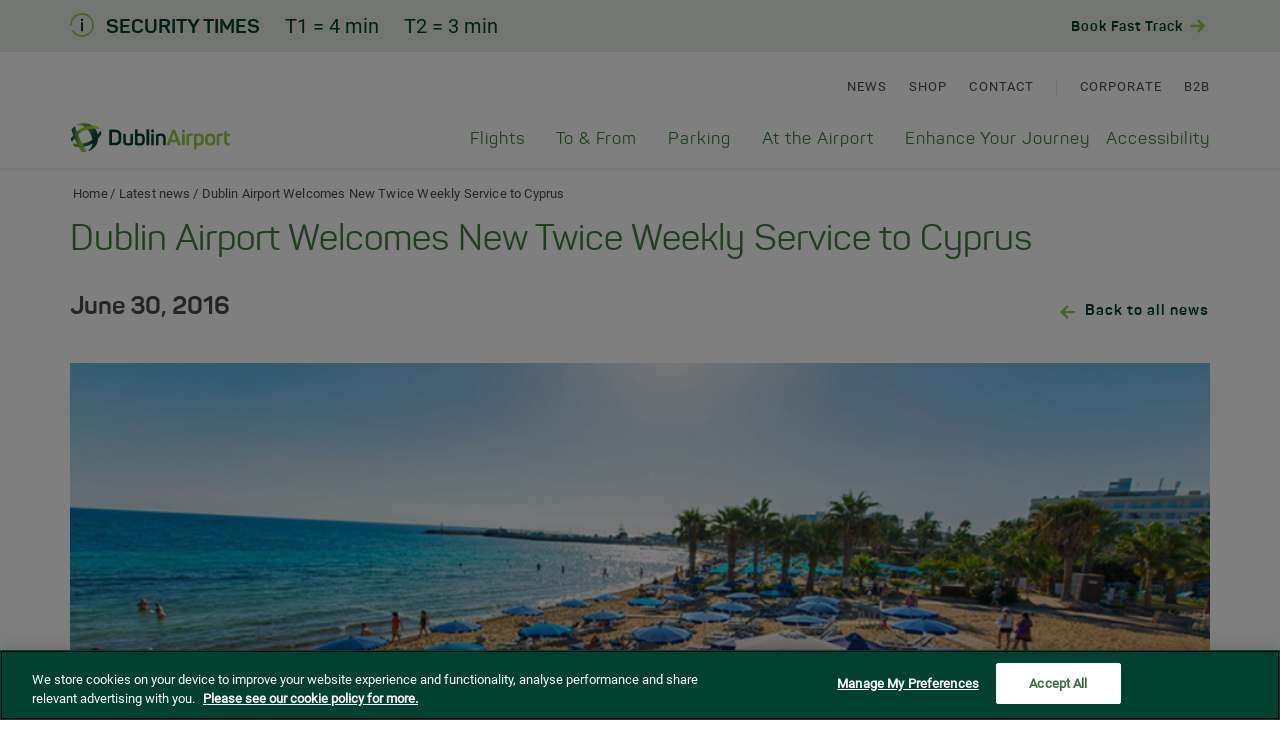

--- FILE ---
content_type: text/html; charset=utf-8
request_url: https://www.dublinairport.com/latest-news/2019/05/31/dublin-airport-welcomes-new-twice-weekly-service-to-cyprus
body_size: 45782
content:
 <!DOCTYPE html> <html lang="en"> <head> <meta charset="UTF-8"> <meta http-equiv="X-UA-Compatible" content="IE=Edge"> <style>
        /**
        * @license
        * MyFonts Webfont Build ID 3162304, 2016-01-28T06:30:43-0500
        *
        * The fonts listed in this notice are subject to the End User License
        * Agreement(s) entered into by the website owner. All other parties are
        * explicitly restricted from using the Licensed Webfonts(s).
        *
        * You may obtain a valid license at the URLs below.
        *
        * Webfont: Panton-Bold by Fontfabric
        * URL: http://www.myfonts.com/fonts/font-fabric/panton/bold/
        *
        * Webfont: Panton-Regular by Fontfabric
        * URL: http://www.myfonts.com/fonts/font-fabric/panton/regular/
        *
        *
        * License: http://www.myfonts.com/viewlicense?type=web&buildid=3162304
        * Licensed pageviews: 3,000,000
        * Webfonts copyright: Copyright (c) 2012 by Fontfabric LLC. All rights reserved.
        *
        * Â© 2016 MyFonts Inc
        */
        /* @import must be at top of file, otherwise CSS will not work */
        @import url("//hello.myfonts.net/count/3040c0");
        @import url(//hello.myfonts.net/count/3040c0);

        @font-face {
            font-family: Panton;
            font-weight: 700;
            font-display: swap;
            src: url(/ResourcePackages/BootstrapCustom/Theme/css/webfonts/3040C0_0_0.eot);
            src: url(/ResourcePackages/BootstrapCustom/Theme/css/webfonts/3040C0_0_0.eot?#iefix) format('embedded-opentype'),url(/ResourcePackages/BootstrapCustom/Theme/css/webfonts/3040C0_0_0.woff2) format('woff2'),url(/ResourcePackages/BootstrapCustom/Theme/css/webfonts/3040C0_0_0.woff) format('woff'),url(/ResourcePackages/BootstrapCustom/Theme/css/webfonts/3040C0_0_0.ttf) format('truetype')
        }

        @font-face {
            font-family: Panton;
            font-weight: 400;
            font-display: swap;
            src: url(/ResourcePackages/BootstrapCustom/Theme/css/webfonts/3040C0_1_0.eot);
            src: url(/ResourcePackages/BootstrapCustom/Theme/css/webfonts/3040C0_1_0.eot?#iefix) format('embedded-opentype'),url(/ResourcePackages/BootstrapCustom/Theme/css/webfonts/3040C0_1_0.woff2) format('woff2'),url(/ResourcePackages/BootstrapCustom/Theme/css/webfonts/3040C0_1_0.woff) format('woff'),url(/ResourcePackages/BootstrapCustom/Theme/css/webfonts/3040C0_1_0.ttf) format('truetype')
        }

        @font-face {
            font-family: Panton;
            font-weight: 600;
            font-display: swap;
            src: url(/ResourcePackages/BootstrapCustom/Theme/css/webfonts/3040C0_1_0.eot);
            src: url(/ResourcePackages/BootstrapCustom/Theme/css/webfonts/3040C0_1_0.eot?#iefix) format('embedded-opentype'),url(/ResourcePackages/BootstrapCustom/Theme/css/webfonts/3040C0_1_0.woff2) format('woff2'),url(/ResourcePackages/BootstrapCustom/Theme/css/webfonts/3040C0_1_0.woff) format('woff'),url(/ResourcePackages/BootstrapCustom/Theme/css/webfonts/3040C0_1_0.ttf) format('truetype')
        }

        @font-face {
            font-family: Roboto;
            font-style: normal;
            font-weight: 400;
            font-display: swap;
            src: local('Roboto'),local('Roboto-Regular'),url(https://fonts.gstatic.com/s/roboto/v20/KFOmCnqEu92Fr1Mu72xKOzY.woff2) format('woff2');
            unicode-range: U+0460-052F,U+1C80-1C88,U+20B4,U+2DE0-2DFF,U+A640-A69F,U+FE2E-FE2F
        }

        @font-face {
            font-family: Roboto;
            font-style: normal;
            font-weight: 400;
            font-display: swap;
            src: local('Roboto'),local('Roboto-Regular'),url(https://fonts.gstatic.com/s/roboto/v20/KFOmCnqEu92Fr1Mu5mxKOzY.woff2) format('woff2');
            unicode-range: U+0400-045F,U+0490-0491,U+04B0-04B1,U+2116
        }

        @font-face {
            font-family: Roboto;
            font-style: normal;
            font-weight: 400;
            font-display: swap;
            src: local('Roboto'),local('Roboto-Regular'),url(https://fonts.gstatic.com/s/roboto/v20/KFOmCnqEu92Fr1Mu7mxKOzY.woff2) format('woff2');
            unicode-range: U+1F00-1FFF
        }

        @font-face {
            font-family: Roboto;
            font-style: normal;
            font-weight: 400;
            src: local('Roboto'),local('Roboto-Regular'),url(https://fonts.gstatic.com/s/roboto/v20/KFOmCnqEu92Fr1Mu4WxKOzY.woff2) format('woff2');
            unicode-range: U+0370-03FF
        }

        @font-face {
            font-family: Roboto;
            font-style: normal;
            font-weight: 400;
            font-display: swap;
            src: local('Roboto'),local('Roboto-Regular'),url(https://fonts.gstatic.com/s/roboto/v20/KFOmCnqEu92Fr1Mu7WxKOzY.woff2) format('woff2');
            unicode-range: U+0102-0103,U+0110-0111,U+1EA0-1EF9,U+20AB
        }

        @font-face {
            font-family: Roboto;
            font-style: normal;
            font-weight: 400;
            font-display: swap;
            src: local('Roboto'),local('Roboto-Regular'),url(https://fonts.gstatic.com/s/roboto/v20/KFOmCnqEu92Fr1Mu7GxKOzY.woff2) format('woff2');
            unicode-range: U+0100-024F,U+0259,U+1E00-1EFF,U+2020,U+20A0-20AB,U+20AD-20CF,U+2113,U+2C60-2C7F,U+A720-A7FF
        }

        @font-face {
            font-family: Roboto;
            font-style: normal;
            font-weight: 400;
            font-display: swap;
            src: local('Roboto'),local('Roboto-Regular'),url(https://fonts.gstatic.com/s/roboto/v20/KFOmCnqEu92Fr1Mu4mxK.woff2) format('woff2');
            unicode-range: U+0000-00FF,U+0131,U+0152-0153,U+02BB-02BC,U+02C6,U+02DA,U+02DC,U+2000-206F,U+2074,U+20AC,U+2122,U+2191,U+2193,U+2212,U+2215,U+FEFF,U+FFFD
        }
    </style> <meta name="viewport" content="width=device-width, maximum-scale=1"> <link rel="apple-touch-icon" sizes="57x57" href="/ResourcePackages/BootstrapCustom/Theme/css/favicon/apple-icon-57x57.png"> <link rel="apple-touch-icon" sizes="60x60" href="/ResourcePackages/BootstrapCustom/Theme/css/favicon/apple-icon-60x60.png"> <link rel="apple-touch-icon" sizes="72x72" href="/ResourcePackages/BootstrapCustom/Theme/css/favicon/apple-icon-72x72.png"> <link rel="apple-touch-icon" sizes="76x76" href="/ResourcePackages/BootstrapCustom/Theme/css/favicon/apple-icon-76x76.png"> <link rel="apple-touch-icon" sizes="114x114" href="/ResourcePackages/BootstrapCustom/Theme/css/favicon/apple-icon-114x114.png"> <link rel="apple-touch-icon" sizes="120x120" href="/ResourcePackages/BootstrapCustom/Theme/css/favicon/apple-icon-120x120.png"> <link rel="apple-touch-icon" sizes="144x144" href="/ResourcePackages/BootstrapCustom/Theme/css/favicon/apple-icon-144x144.png"> <link rel="apple-touch-icon" sizes="152x152" href="/ResourcePackages/BootstrapCustom/Theme/css/favicon/apple-icon-152x152.png"> <link rel="apple-touch-icon" sizes="180x180" href="/ResourcePackages/BootstrapCustom/Theme/css/favicon/apple-icon-180x180.png"> <link rel="icon" type="image/png" sizes="192x192" href="/ResourcePackages/BootstrapCustom/Theme/css/favicon/android-icon-192x192.png"> <link rel="icon" type="image/png" sizes="32x32" href="/ResourcePackages/BootstrapCustom/Theme/css/favicon/favicon-32x32.png"> <link rel="icon" type="image/png" sizes="96x96" href="/ResourcePackages/BootstrapCustom/Theme/css/favicon/favicon-96x96.png"> <link rel="icon" type="image/png" sizes="16x16" href="/ResourcePackages/BootstrapCustom/Theme/css/favicon/favicon-16x16.png"> <link rel="manifest" href="/ResourcePackages/BootstrapCustom/Theme/css/favicon/manifest.json"> <meta name="msapplication-TileColor" content="#ffffff"> <meta name="msapplication-TileImage" content="/ms-icon-144x144.png"> <meta name="theme-color" content="#ffffff"> <title>
	Dublin Airport Welcomes New Twice Weekly Service to Cyprus
</title> <!-- CookiePro Cookies Consent Notice start--> <script src="https://cdn-ukwest.onetrust.com/scripttemplates/otSDKStub.js" type="text/javascript" charset="UTF-8" data-domain-script="4bccac61-d792-4b01-a24c-756d94cbc6bb"></script> <script type="text/javascript">
            var OABCcookieName = "OptanonAlertBoxClosed";

            function OptanonWrapper() {

                //Start - Manage Sitefinity Tracking

                //Start - Change Optanon Cookie Expiry
                var bannerAcceptButton = document.getElementById("onetrust-accept-btn-handler");
                var pcAllowAllButton = document.getElementById("accept-recommended-btn-handler");
                var pcSaveButton = document.getElementsByClassName("save-preference-btn-handler onetrust-close-btn-handler")[0];
                var pcCloseButton = document.getElementById("close-pc-btn-handler");
                var OABCcookie = getCookie(OABCcookieName);

                //Allowed all via Banner
                if (!OABCcookie && bannerAcceptButton) {
                    bannerAcceptButton.addEventListener('click', function () {
                        CookieSettingsUpdated();
                        location.reload();
                    });
                }

                //Allowed all via Preference Center
                if (pcAllowAllButton) {
                    pcAllowAllButton.addEventListener('click', function () {
                        CookieSettingsUpdated();
                        location.reload();
                    });
                }

                //Set custom settings via Preference Center
                if (pcSaveButton) {
                    pcSaveButton.addEventListener('click', function () {
                        CookieSettingsUpdated();
                        location.reload();
                    });
                }
                if (pcCloseButton) {
                    pcCloseButton.addEventListener('click', function () {
                        CookieSettingsUpdated();
                        location.reload();
                    });
                }
                //End - Change Optanon Cookie Expiry
                if (typeof (cookie_banner_closed) == "function") {
                    cookie_banner_closed();
                }
            }

            function optanonCategoryEnabled(name, cat) {
                var value = "; " + document.cookie;
                var parts = value.split("; " + name + "=");
                if (parts.length == 2) {
                    var cookieValue = parts.pop().split(";").shift();
                    var cookieDetails = cookieValue.split('&');
                    for (i = 0; i < cookieDetails.length; i++) {
                        var details = cookieDetails[i].split("=");
                        if (details[0] == "groups") {
                            var categories = decodeURIComponent(details[1]).split(",");
                            for (c = 0; c < categories.length; c++) {
                                var category = categories[c].split(":");
                                if (category[0] == cat && category[1] == "1") {
                                    return true
                                }
                            }
                        }
                    }
                }
                return false;
            }
            function CookieSettingsUpdated() {
                setTimeout(function () {
                    //update cookie expiry date
                    if (!OABCcookie) {
                        updateOTExpiration();
                    }
                    //location.reload();
                }, 1000);
            }

            function getCookie(name) {
                var value = "; " + document.cookie;
                var parts = value.split("; " + name + "=");
                if (parts.length == 2)
                    return parts.pop().split(";").shift();
            }

            function updateOTExpiration() {
                var date = new Date();
                //set to 6 months
                date.setTime(date.getTime() + (180 * 24 * 60 * 60 * 1000));
                var expires = "; expires=" + date.toGMTString();
                // uncomment the domain portion of this for Production CDN scripts
                var OABCcookie = getCookie(OABCcookieName);
                document.cookie = OABCcookieName + "=" + OABCcookie + expires + ";path=/; Samesite=Lax;" //domain=" + domain + ";";
            }
            //# sourceURL=optananwrapper.js
        </script> <!-- Google Tag Manager --> <script>
        (function (w, d, s, l, i) {
            w[l] = w[l] || []; w[l].push({
                'gtm.start':
                    new Date().getTime(), event: 'gtm.js'
            }); var f = d.getElementsByTagName(s)[0],
                j = d.createElement(s), dl = l != 'dataLayer' ? '&l=' + l : ''; j.async = true; j.src =
                    'https://www.googletagmanager.com/gtm.js?id=' + i + dl; f.parentNode.insertBefore(j, f);
        })(window, document, 'script', 'dataLayer', 'GTM-WGXDBJS');</script> <!-- End Google Tag Manager --> <link href="/ResourcePackages/BootstrapCustom/Theme/css/gulp_default.min.css?v=1770000307777" rel="stylesheet" type="text/css" />  <script type="text/javascript">
        /*!
         * enquire.js v2.1.2 - Awesome Media Queries in JavaScript
         * Copyright (c) 2014 Nick Williams - http://wicky.nillia.ms/enquire.js
         * License: MIT (http://www.opensource.org/licenses/mit-license.php)
         */
        !function (a, b, c) { var d = window.matchMedia; "undefined" != typeof module && module.exports ? module.exports = c(d) : "function" == typeof define && define.amd ? define(function () { return b[a] = c(d) }) : b[a] = c(d) }("enquire", this, function (a) { "use strict"; function b(a, b) { var c, d = 0, e = a.length; for (d; e > d && (c = b(a[d], d), c !== !1); d++); } function c(a) { return "[object Array]" === Object.prototype.toString.apply(a) } function d(a) { return "function" == typeof a } function e(a) { this.options = a, !a.deferSetup && this.setup() } function f(b, c) { this.query = b, this.isUnconditional = c, this.handlers = [], this.mql = a(b); var d = this; this.listener = function (a) { d.mql = a, d.assess() }, this.mql.addListener(this.listener) } function g() { if (!a) throw new Error("matchMedia not present, legacy browsers require a polyfill"); this.queries = {}, this.browserIsIncapable = !a("only all").matches } return e.prototype = { setup: function () { this.options.setup && this.options.setup(), this.initialised = !0 }, on: function () { !this.initialised && this.setup(), this.options.match && this.options.match() }, off: function () { this.options.unmatch && this.options.unmatch() }, destroy: function () { this.options.destroy ? this.options.destroy() : this.off() }, equals: function (a) { return this.options === a || this.options.match === a } }, f.prototype = { addHandler: function (a) { var b = new e(a); this.handlers.push(b), this.matches() && b.on() }, removeHandler: function (a) { var c = this.handlers; b(c, function (b, d) { return b.equals(a) ? (b.destroy(), !c.splice(d, 1)) : void 0 }) }, matches: function () { return this.mql.matches || this.isUnconditional }, clear: function () { b(this.handlers, function (a) { a.destroy() }), this.mql.removeListener(this.listener), this.handlers.length = 0 }, assess: function () { var a = this.matches() ? "on" : "off"; b(this.handlers, function (b) { b[a]() }) } }, g.prototype = { register: function (a, e, g) { var h = this.queries, i = g && this.browserIsIncapable; return h[a] || (h[a] = new f(a, i)), d(e) && (e = { match: e }), c(e) || (e = [e]), b(e, function (b) { d(b) && (b = { match: b }), h[a].addHandler(b) }), this }, unregister: function (a, b) { var c = this.queries[a]; return c && (b ? c.removeHandler(b) : (c.clear(), delete this.queries[a])), this } }, new g });
    </script> <script>
        var url = window.location.href;
        url = url.substring((url.indexOf("//") + 2), url.length);
        url = url.replace('/corporate/', "/");
        url = url.replace('/b2b/', "/");
        var firstLevel = url.split('/')[1];
        var secondLevel = url.split('/')[2];
        var thirdLevel = url.split('/')[3];
    </script> <script>
        /*moment.min.js*/
        !function (e, t) { "object" == typeof exports && "undefined" != typeof module ? module.exports = t() : "function" == typeof define && define.amd ? define(t) : e.moment = t() }(this, function () { "use strict"; var e, i; function c() { return e.apply(null, arguments) } function o(e) { return e instanceof Array || "[object Array]" === Object.prototype.toString.call(e) } function u(e) { return null != e && "[object Object]" === Object.prototype.toString.call(e) } function l(e) { return void 0 === e } function h(e) { return "number" == typeof e || "[object Number]" === Object.prototype.toString.call(e) } function d(e) { return e instanceof Date || "[object Date]" === Object.prototype.toString.call(e) } function f(e, t) { var n, s = []; for (n = 0; n < e.length; ++n)s.push(t(e[n], n)); return s } function m(e, t) { return Object.prototype.hasOwnProperty.call(e, t) } function _(e, t) { for (var n in t) m(t, n) && (e[n] = t[n]); return m(t, "toString") && (e.toString = t.toString), m(t, "valueOf") && (e.valueOf = t.valueOf), e } function y(e, t, n, s) { return Tt(e, t, n, s, !0).utc() } function g(e) { return null == e._pf && (e._pf = { empty: !1, unusedTokens: [], unusedInput: [], overflow: -2, charsLeftOver: 0, nullInput: !1, invalidMonth: null, invalidFormat: !1, userInvalidated: !1, iso: !1, parsedDateParts: [], meridiem: null, rfc2822: !1, weekdayMismatch: !1 }), e._pf } function v(e) { if (null == e._isValid) { var t = g(e), n = i.call(t.parsedDateParts, function (e) { return null != e }), s = !isNaN(e._d.getTime()) && t.overflow < 0 && !t.empty && !t.invalidMonth && !t.invalidWeekday && !t.weekdayMismatch && !t.nullInput && !t.invalidFormat && !t.userInvalidated && (!t.meridiem || t.meridiem && n); if (e._strict && (s = s && 0 === t.charsLeftOver && 0 === t.unusedTokens.length && void 0 === t.bigHour), null != Object.isFrozen && Object.isFrozen(e)) return s; e._isValid = s } return e._isValid } function p(e) { var t = y(NaN); return null != e ? _(g(t), e) : g(t).userInvalidated = !0, t } i = Array.prototype.some ? Array.prototype.some : function (e) { for (var t = Object(this), n = t.length >>> 0, s = 0; s < n; s++)if (s in t && e.call(this, t[s], s, t)) return !0; return !1 }; var r = c.momentProperties = []; function w(e, t) { var n, s, i; if (l(t._isAMomentObject) || (e._isAMomentObject = t._isAMomentObject), l(t._i) || (e._i = t._i), l(t._f) || (e._f = t._f), l(t._l) || (e._l = t._l), l(t._strict) || (e._strict = t._strict), l(t._tzm) || (e._tzm = t._tzm), l(t._isUTC) || (e._isUTC = t._isUTC), l(t._offset) || (e._offset = t._offset), l(t._pf) || (e._pf = g(t)), l(t._locale) || (e._locale = t._locale), 0 < r.length) for (n = 0; n < r.length; n++)l(i = t[s = r[n]]) || (e[s] = i); return e } var t = !1; function M(e) { w(this, e), this._d = new Date(null != e._d ? e._d.getTime() : NaN), this.isValid() || (this._d = new Date(NaN)), !1 === t && (t = !0, c.updateOffset(this), t = !1) } function k(e) { return e instanceof M || null != e && null != e._isAMomentObject } function S(e) { return e < 0 ? Math.ceil(e) || 0 : Math.floor(e) } function D(e) { var t = +e, n = 0; return 0 !== t && isFinite(t) && (n = S(t)), n } function a(e, t, n) { var s, i = Math.min(e.length, t.length), r = Math.abs(e.length - t.length), a = 0; for (s = 0; s < i; s++)(n && e[s] !== t[s] || !n && D(e[s]) !== D(t[s])) && a++; return a + r } function Y(e) { !1 === c.suppressDeprecationWarnings && "undefined" != typeof console && console.warn && console.warn("Deprecation warning: " + e) } function n(i, r) { var a = !0; return _(function () { if (null != c.deprecationHandler && c.deprecationHandler(null, i), a) { for (var e, t = [], n = 0; n < arguments.length; n++) { if (e = "", "object" == typeof arguments[n]) { for (var s in e += "\n[" + n + "] ", arguments[0]) e += s + ": " + arguments[0][s] + ", "; e = e.slice(0, -2) } else e = arguments[n]; t.push(e) } Y(i + "\nArguments: " + Array.prototype.slice.call(t).join("") + "\n" + (new Error).stack), a = !1 } return r.apply(this, arguments) }, r) } var s, O = {}; function T(e, t) { null != c.deprecationHandler && c.deprecationHandler(e, t), O[e] || (Y(t), O[e] = !0) } function b(e) { return e instanceof Function || "[object Function]" === Object.prototype.toString.call(e) } function x(e, t) { var n, s = _({}, e); for (n in t) m(t, n) && (u(e[n]) && u(t[n]) ? (s[n] = {}, _(s[n], e[n]), _(s[n], t[n])) : null != t[n] ? s[n] = t[n] : delete s[n]); for (n in e) m(e, n) && !m(t, n) && u(e[n]) && (s[n] = _({}, s[n])); return s } function P(e) { null != e && this.set(e) } c.suppressDeprecationWarnings = !1, c.deprecationHandler = null, s = Object.keys ? Object.keys : function (e) { var t, n = []; for (t in e) m(e, t) && n.push(t); return n }; var W = {}; function C(e, t) { var n = e.toLowerCase(); W[n] = W[n + "s"] = W[t] = e } function H(e) { return "string" == typeof e ? W[e] || W[e.toLowerCase()] : void 0 } function R(e) { var t, n, s = {}; for (n in e) m(e, n) && (t = H(n)) && (s[t] = e[n]); return s } var U = {}; function F(e, t) { U[e] = t } function L(e, t, n) { var s = "" + Math.abs(e), i = t - s.length; return (0 <= e ? n ? "+" : "" : "-") + Math.pow(10, Math.max(0, i)).toString().substr(1) + s } var N = /(\[[^\[]*\])|(\\)?([Hh]mm(ss)?|Mo|MM?M?M?|Do|DDDo|DD?D?D?|ddd?d?|do?|w[o|w]?|W[o|W]?|Qo?|YYYYYY|YYYYY|YYYY|YY|gg(ggg?)?|GG(GGG?)?|e|E|a|A|hh?|HH?|kk?|mm?|ss?|S{1,9}|x|X|zz?|ZZ?|.)/g, G = /(\[[^\[]*\])|(\\)?(LTS|LT|LL?L?L?|l{1,4})/g, V = {}, E = {}; function I(e, t, n, s) { var i = s; "string" == typeof s && (i = function () { return this[s]() }), e && (E[e] = i), t && (E[t[0]] = function () { return L(i.apply(this, arguments), t[1], t[2]) }), n && (E[n] = function () { return this.localeData().ordinal(i.apply(this, arguments), e) }) } function A(e, t) { return e.isValid() ? (t = j(t, e.localeData()), V[t] = V[t] || function (s) { var e, i, t, r = s.match(N); for (e = 0, i = r.length; e < i; e++)E[r[e]] ? r[e] = E[r[e]] : r[e] = (t = r[e]).match(/\[[\s\S]/) ? t.replace(/^\[|\]$/g, "") : t.replace(/\\/g, ""); return function (e) { var t, n = ""; for (t = 0; t < i; t++)n += b(r[t]) ? r[t].call(e, s) : r[t]; return n } }(t), V[t](e)) : e.localeData().invalidDate() } function j(e, t) { var n = 5; function s(e) { return t.longDateFormat(e) || e } for (G.lastIndex = 0; 0 <= n && G.test(e);)e = e.replace(G, s), G.lastIndex = 0, n -= 1; return e } var Z = /\d/, z = /\d\d/, $ = /\d{3}/, q = /\d{4}/, J = /[+-]?\d{6}/, B = /\d\d?/, Q = /\d\d\d\d?/, X = /\d\d\d\d\d\d?/, K = /\d{1,3}/, ee = /\d{1,4}/, te = /[+-]?\d{1,6}/, ne = /\d+/, se = /[+-]?\d+/, ie = /Z|[+-]\d\d:?\d\d/gi, re = /Z|[+-]\d\d(?::?\d\d)?/gi, ae = /[0-9]{0,256}['a-z\u00A0-\u05FF\u0700-\uD7FF\uF900-\uFDCF\uFDF0-\uFF07\uFF10-\uFFEF]{1,256}|[\u0600-\u06FF\/]{1,256}(\s*?[\u0600-\u06FF]{1,256}){1,2}/i, oe = {}; function ue(e, n, s) { oe[e] = b(n) ? n : function (e, t) { return e && s ? s : n } } function le(e, t) { return m(oe, e) ? oe[e](t._strict, t._locale) : new RegExp(he(e.replace("\\", "").replace(/\\(\[)|\\(\])|\[([^\]\[]*)\]|\\(.)/g, function (e, t, n, s, i) { return t || n || s || i }))) } function he(e) { return e.replace(/[-\/\\^$*+?.()|[\]{}]/g, "\\$&") } var de = {}; function ce(e, n) { var t, s = n; for ("string" == typeof e && (e = [e]), h(n) && (s = function (e, t) { t[n] = D(e) }), t = 0; t < e.length; t++)de[e[t]] = s } function fe(e, i) { ce(e, function (e, t, n, s) { n._w = n._w || {}, i(e, n._w, n, s) }) } var me = 0, _e = 1, ye = 2, ge = 3, ve = 4, pe = 5, we = 6, Me = 7, ke = 8; function Se(e) { return De(e) ? 366 : 365 } function De(e) { return e % 4 == 0 && e % 100 != 0 || e % 400 == 0 } I("Y", 0, 0, function () { var e = this.year(); return e <= 9999 ? "" + e : "+" + e }), I(0, ["YY", 2], 0, function () { return this.year() % 100 }), I(0, ["YYYY", 4], 0, "year"), I(0, ["YYYYY", 5], 0, "year"), I(0, ["YYYYYY", 6, !0], 0, "year"), C("year", "y"), F("year", 1), ue("Y", se), ue("YY", B, z), ue("YYYY", ee, q), ue("YYYYY", te, J), ue("YYYYYY", te, J), ce(["YYYYY", "YYYYYY"], me), ce("YYYY", function (e, t) { t[me] = 2 === e.length ? c.parseTwoDigitYear(e) : D(e) }), ce("YY", function (e, t) { t[me] = c.parseTwoDigitYear(e) }), ce("Y", function (e, t) { t[me] = parseInt(e, 10) }), c.parseTwoDigitYear = function (e) { return D(e) + (68 < D(e) ? 1900 : 2e3) }; var Ye, Oe = Te("FullYear", !0); function Te(t, n) { return function (e) { return null != e ? (xe(this, t, e), c.updateOffset(this, n), this) : be(this, t) } } function be(e, t) { return e.isValid() ? e._d["get" + (e._isUTC ? "UTC" : "") + t]() : NaN } function xe(e, t, n) { e.isValid() && !isNaN(n) && ("FullYear" === t && De(e.year()) && 1 === e.month() && 29 === e.date() ? e._d["set" + (e._isUTC ? "UTC" : "") + t](n, e.month(), Pe(n, e.month())) : e._d["set" + (e._isUTC ? "UTC" : "") + t](n)) } function Pe(e, t) { if (isNaN(e) || isNaN(t)) return NaN; var n, s = (t % (n = 12) + n) % n; return e += (t - s) / 12, 1 === s ? De(e) ? 29 : 28 : 31 - s % 7 % 2 } Ye = Array.prototype.indexOf ? Array.prototype.indexOf : function (e) { var t; for (t = 0; t < this.length; ++t)if (this[t] === e) return t; return -1 }, I("M", ["MM", 2], "Mo", function () { return this.month() + 1 }), I("MMM", 0, 0, function (e) { return this.localeData().monthsShort(this, e) }), I("MMMM", 0, 0, function (e) { return this.localeData().months(this, e) }), C("month", "M"), F("month", 8), ue("M", B), ue("MM", B, z), ue("MMM", function (e, t) { return t.monthsShortRegex(e) }), ue("MMMM", function (e, t) { return t.monthsRegex(e) }), ce(["M", "MM"], function (e, t) { t[_e] = D(e) - 1 }), ce(["MMM", "MMMM"], function (e, t, n, s) { var i = n._locale.monthsParse(e, s, n._strict); null != i ? t[_e] = i : g(n).invalidMonth = e }); var We = /D[oD]?(\[[^\[\]]*\]|\s)+MMMM?/, Ce = "January_February_March_April_May_June_July_August_September_October_November_December".split("_"); var He = "Jan_Feb_Mar_Apr_May_Jun_Jul_Aug_Sep_Oct_Nov_Dec".split("_"); function Re(e, t) { var n; if (!e.isValid()) return e; if ("string" == typeof t) if (/^\d+$/.test(t)) t = D(t); else if (!h(t = e.localeData().monthsParse(t))) return e; return n = Math.min(e.date(), Pe(e.year(), t)), e._d["set" + (e._isUTC ? "UTC" : "") + "Month"](t, n), e } function Ue(e) { return null != e ? (Re(this, e), c.updateOffset(this, !0), this) : be(this, "Month") } var Fe = ae; var Le = ae; function Ne() { function e(e, t) { return t.length - e.length } var t, n, s = [], i = [], r = []; for (t = 0; t < 12; t++)n = y([2e3, t]), s.push(this.monthsShort(n, "")), i.push(this.months(n, "")), r.push(this.months(n, "")), r.push(this.monthsShort(n, "")); for (s.sort(e), i.sort(e), r.sort(e), t = 0; t < 12; t++)s[t] = he(s[t]), i[t] = he(i[t]); for (t = 0; t < 24; t++)r[t] = he(r[t]); this._monthsRegex = new RegExp("^(" + r.join("|") + ")", "i"), this._monthsShortRegex = this._monthsRegex, this._monthsStrictRegex = new RegExp("^(" + i.join("|") + ")", "i"), this._monthsShortStrictRegex = new RegExp("^(" + s.join("|") + ")", "i") } function Ge(e) { var t; if (e < 100 && 0 <= e) { var n = Array.prototype.slice.call(arguments); n[0] = e + 400, t = new Date(Date.UTC.apply(null, n)), isFinite(t.getUTCFullYear()) && t.setUTCFullYear(e) } else t = new Date(Date.UTC.apply(null, arguments)); return t } function Ve(e, t, n) { var s = 7 + t - n; return -((7 + Ge(e, 0, s).getUTCDay() - t) % 7) + s - 1 } function Ee(e, t, n, s, i) { var r, a, o = 1 + 7 * (t - 1) + (7 + n - s) % 7 + Ve(e, s, i); return a = o <= 0 ? Se(r = e - 1) + o : o > Se(e) ? (r = e + 1, o - Se(e)) : (r = e, o), { year: r, dayOfYear: a } } function Ie(e, t, n) { var s, i, r = Ve(e.year(), t, n), a = Math.floor((e.dayOfYear() - r - 1) / 7) + 1; return a < 1 ? s = a + Ae(i = e.year() - 1, t, n) : a > Ae(e.year(), t, n) ? (s = a - Ae(e.year(), t, n), i = e.year() + 1) : (i = e.year(), s = a), { week: s, year: i } } function Ae(e, t, n) { var s = Ve(e, t, n), i = Ve(e + 1, t, n); return (Se(e) - s + i) / 7 } I("w", ["ww", 2], "wo", "week"), I("W", ["WW", 2], "Wo", "isoWeek"), C("week", "w"), C("isoWeek", "W"), F("week", 5), F("isoWeek", 5), ue("w", B), ue("ww", B, z), ue("W", B), ue("WW", B, z), fe(["w", "ww", "W", "WW"], function (e, t, n, s) { t[s.substr(0, 1)] = D(e) }); function je(e, t) { return e.slice(t, 7).concat(e.slice(0, t)) } I("d", 0, "do", "day"), I("dd", 0, 0, function (e) { return this.localeData().weekdaysMin(this, e) }), I("ddd", 0, 0, function (e) { return this.localeData().weekdaysShort(this, e) }), I("dddd", 0, 0, function (e) { return this.localeData().weekdays(this, e) }), I("e", 0, 0, "weekday"), I("E", 0, 0, "isoWeekday"), C("day", "d"), C("weekday", "e"), C("isoWeekday", "E"), F("day", 11), F("weekday", 11), F("isoWeekday", 11), ue("d", B), ue("e", B), ue("E", B), ue("dd", function (e, t) { return t.weekdaysMinRegex(e) }), ue("ddd", function (e, t) { return t.weekdaysShortRegex(e) }), ue("dddd", function (e, t) { return t.weekdaysRegex(e) }), fe(["dd", "ddd", "dddd"], function (e, t, n, s) { var i = n._locale.weekdaysParse(e, s, n._strict); null != i ? t.d = i : g(n).invalidWeekday = e }), fe(["d", "e", "E"], function (e, t, n, s) { t[s] = D(e) }); var Ze = "Sunday_Monday_Tuesday_Wednesday_Thursday_Friday_Saturday".split("_"); var ze = "Sun_Mon_Tue_Wed_Thu_Fri_Sat".split("_"); var $e = "Su_Mo_Tu_We_Th_Fr_Sa".split("_"); var qe = ae; var Je = ae; var Be = ae; function Qe() { function e(e, t) { return t.length - e.length } var t, n, s, i, r, a = [], o = [], u = [], l = []; for (t = 0; t < 7; t++)n = y([2e3, 1]).day(t), s = this.weekdaysMin(n, ""), i = this.weekdaysShort(n, ""), r = this.weekdays(n, ""), a.push(s), o.push(i), u.push(r), l.push(s), l.push(i), l.push(r); for (a.sort(e), o.sort(e), u.sort(e), l.sort(e), t = 0; t < 7; t++)o[t] = he(o[t]), u[t] = he(u[t]), l[t] = he(l[t]); this._weekdaysRegex = new RegExp("^(" + l.join("|") + ")", "i"), this._weekdaysShortRegex = this._weekdaysRegex, this._weekdaysMinRegex = this._weekdaysRegex, this._weekdaysStrictRegex = new RegExp("^(" + u.join("|") + ")", "i"), this._weekdaysShortStrictRegex = new RegExp("^(" + o.join("|") + ")", "i"), this._weekdaysMinStrictRegex = new RegExp("^(" + a.join("|") + ")", "i") } function Xe() { return this.hours() % 12 || 12 } function Ke(e, t) { I(e, 0, 0, function () { return this.localeData().meridiem(this.hours(), this.minutes(), t) }) } function et(e, t) { return t._meridiemParse } I("H", ["HH", 2], 0, "hour"), I("h", ["hh", 2], 0, Xe), I("k", ["kk", 2], 0, function () { return this.hours() || 24 }), I("hmm", 0, 0, function () { return "" + Xe.apply(this) + L(this.minutes(), 2) }), I("hmmss", 0, 0, function () { return "" + Xe.apply(this) + L(this.minutes(), 2) + L(this.seconds(), 2) }), I("Hmm", 0, 0, function () { return "" + this.hours() + L(this.minutes(), 2) }), I("Hmmss", 0, 0, function () { return "" + this.hours() + L(this.minutes(), 2) + L(this.seconds(), 2) }), Ke("a", !0), Ke("A", !1), C("hour", "h"), F("hour", 13), ue("a", et), ue("A", et), ue("H", B), ue("h", B), ue("k", B), ue("HH", B, z), ue("hh", B, z), ue("kk", B, z), ue("hmm", Q), ue("hmmss", X), ue("Hmm", Q), ue("Hmmss", X), ce(["H", "HH"], ge), ce(["k", "kk"], function (e, t, n) { var s = D(e); t[ge] = 24 === s ? 0 : s }), ce(["a", "A"], function (e, t, n) { n._isPm = n._locale.isPM(e), n._meridiem = e }), ce(["h", "hh"], function (e, t, n) { t[ge] = D(e), g(n).bigHour = !0 }), ce("hmm", function (e, t, n) { var s = e.length - 2; t[ge] = D(e.substr(0, s)), t[ve] = D(e.substr(s)), g(n).bigHour = !0 }), ce("hmmss", function (e, t, n) { var s = e.length - 4, i = e.length - 2; t[ge] = D(e.substr(0, s)), t[ve] = D(e.substr(s, 2)), t[pe] = D(e.substr(i)), g(n).bigHour = !0 }), ce("Hmm", function (e, t, n) { var s = e.length - 2; t[ge] = D(e.substr(0, s)), t[ve] = D(e.substr(s)) }), ce("Hmmss", function (e, t, n) { var s = e.length - 4, i = e.length - 2; t[ge] = D(e.substr(0, s)), t[ve] = D(e.substr(s, 2)), t[pe] = D(e.substr(i)) }); var tt, nt = Te("Hours", !0), st = { calendar: { sameDay: "[Today at] LT", nextDay: "[Tomorrow at] LT", nextWeek: "dddd [at] LT", lastDay: "[Yesterday at] LT", lastWeek: "[Last] dddd [at] LT", sameElse: "L" }, longDateFormat: { LTS: "h:mm:ss A", LT: "h:mm A", L: "MM/DD/YYYY", LL: "MMMM D, YYYY", LLL: "MMMM D, YYYY h:mm A", LLLL: "dddd, MMMM D, YYYY h:mm A" }, invalidDate: "Invalid date", ordinal: "%d", dayOfMonthOrdinalParse: /\d{1,2}/, relativeTime: { future: "in %s", past: "%s ago", s: "a few seconds", ss: "%d seconds", m: "a minute", mm: "%d minutes", h: "an hour", hh: "%d hours", d: "a day", dd: "%d days", M: "a month", MM: "%d months", y: "a year", yy: "%d years" }, months: Ce, monthsShort: He, week: { dow: 0, doy: 6 }, weekdays: Ze, weekdaysMin: $e, weekdaysShort: ze, meridiemParse: /[ap]\.?m?\.?/i }, it = {}, rt = {}; function at(e) { return e ? e.toLowerCase().replace("_", "-") : e } function ot(e) { var t = null; if (!it[e] && "undefined" != typeof module && module && module.exports) try { t = tt._abbr, require("./locale/" + e), ut(t) } catch (e) { } return it[e] } function ut(e, t) { var n; return e && ((n = l(t) ? ht(e) : lt(e, t)) ? tt = n : "undefined" != typeof console && console.warn && console.warn("Locale " + e + " not found. Did you forget to load it?")), tt._abbr } function lt(e, t) { if (null === t) return delete it[e], null; var n, s = st; if (t.abbr = e, null != it[e]) T("defineLocaleOverride", "use moment.updateLocale(localeName, config) to change an existing locale. moment.defineLocale(localeName, config) should only be used for creating a new locale See http://momentjs.com/guides/#/warnings/define-locale/ for more info."), s = it[e]._config; else if (null != t.parentLocale) if (null != it[t.parentLocale]) s = it[t.parentLocale]._config; else { if (null == (n = ot(t.parentLocale))) return rt[t.parentLocale] || (rt[t.parentLocale] = []), rt[t.parentLocale].push({ name: e, config: t }), null; s = n._config } return it[e] = new P(x(s, t)), rt[e] && rt[e].forEach(function (e) { lt(e.name, e.config) }), ut(e), it[e] } function ht(e) { var t; if (e && e._locale && e._locale._abbr && (e = e._locale._abbr), !e) return tt; if (!o(e)) { if (t = ot(e)) return t; e = [e] } return function (e) { for (var t, n, s, i, r = 0; r < e.length;) { for (t = (i = at(e[r]).split("-")).length, n = (n = at(e[r + 1])) ? n.split("-") : null; 0 < t;) { if (s = ot(i.slice(0, t).join("-"))) return s; if (n && n.length >= t && a(i, n, !0) >= t - 1) break; t-- } r++ } return tt }(e) } function dt(e) { var t, n = e._a; return n && -2 === g(e).overflow && (t = n[_e] < 0 || 11 < n[_e] ? _e : n[ye] < 1 || n[ye] > Pe(n[me], n[_e]) ? ye : n[ge] < 0 || 24 < n[ge] || 24 === n[ge] && (0 !== n[ve] || 0 !== n[pe] || 0 !== n[we]) ? ge : n[ve] < 0 || 59 < n[ve] ? ve : n[pe] < 0 || 59 < n[pe] ? pe : n[we] < 0 || 999 < n[we] ? we : -1, g(e)._overflowDayOfYear && (t < me || ye < t) && (t = ye), g(e)._overflowWeeks && -1 === t && (t = Me), g(e)._overflowWeekday && -1 === t && (t = ke), g(e).overflow = t), e } function ct(e, t, n) { return null != e ? e : null != t ? t : n } function ft(e) { var t, n, s, i, r, a = []; if (!e._d) { var o, u; for (o = e, u = new Date(c.now()), s = o._useUTC ? [u.getUTCFullYear(), u.getUTCMonth(), u.getUTCDate()] : [u.getFullYear(), u.getMonth(), u.getDate()], e._w && null == e._a[ye] && null == e._a[_e] && function (e) { var t, n, s, i, r, a, o, u; if (null != (t = e._w).GG || null != t.W || null != t.E) r = 1, a = 4, n = ct(t.GG, e._a[me], Ie(bt(), 1, 4).year), s = ct(t.W, 1), ((i = ct(t.E, 1)) < 1 || 7 < i) && (u = !0); else { r = e._locale._week.dow, a = e._locale._week.doy; var l = Ie(bt(), r, a); n = ct(t.gg, e._a[me], l.year), s = ct(t.w, l.week), null != t.d ? ((i = t.d) < 0 || 6 < i) && (u = !0) : null != t.e ? (i = t.e + r, (t.e < 0 || 6 < t.e) && (u = !0)) : i = r } s < 1 || s > Ae(n, r, a) ? g(e)._overflowWeeks = !0 : null != u ? g(e)._overflowWeekday = !0 : (o = Ee(n, s, i, r, a), e._a[me] = o.year, e._dayOfYear = o.dayOfYear) }(e), null != e._dayOfYear && (r = ct(e._a[me], s[me]), (e._dayOfYear > Se(r) || 0 === e._dayOfYear) && (g(e)._overflowDayOfYear = !0), n = Ge(r, 0, e._dayOfYear), e._a[_e] = n.getUTCMonth(), e._a[ye] = n.getUTCDate()), t = 0; t < 3 && null == e._a[t]; ++t)e._a[t] = a[t] = s[t]; for (; t < 7; t++)e._a[t] = a[t] = null == e._a[t] ? 2 === t ? 1 : 0 : e._a[t]; 24 === e._a[ge] && 0 === e._a[ve] && 0 === e._a[pe] && 0 === e._a[we] && (e._nextDay = !0, e._a[ge] = 0), e._d = (e._useUTC ? Ge : function (e, t, n, s, i, r, a) { var o; return e < 100 && 0 <= e ? (o = new Date(e + 400, t, n, s, i, r, a), isFinite(o.getFullYear()) && o.setFullYear(e)) : o = new Date(e, t, n, s, i, r, a), o }).apply(null, a), i = e._useUTC ? e._d.getUTCDay() : e._d.getDay(), null != e._tzm && e._d.setUTCMinutes(e._d.getUTCMinutes() - e._tzm), e._nextDay && (e._a[ge] = 24), e._w && void 0 !== e._w.d && e._w.d !== i && (g(e).weekdayMismatch = !0) } } var mt = /^\s*((?:[+-]\d{6}|\d{4})-(?:\d\d-\d\d|W\d\d-\d|W\d\d|\d\d\d|\d\d))(?:(T| )(\d\d(?::\d\d(?::\d\d(?:[.,]\d+)?)?)?)([\+\-]\d\d(?::?\d\d)?|\s*Z)?)?$/, _t = /^\s*((?:[+-]\d{6}|\d{4})(?:\d\d\d\d|W\d\d\d|W\d\d|\d\d\d|\d\d))(?:(T| )(\d\d(?:\d\d(?:\d\d(?:[.,]\d+)?)?)?)([\+\-]\d\d(?::?\d\d)?|\s*Z)?)?$/, yt = /Z|[+-]\d\d(?::?\d\d)?/, gt = [["YYYYYY-MM-DD", /[+-]\d{6}-\d\d-\d\d/], ["YYYY-MM-DD", /\d{4}-\d\d-\d\d/], ["GGGG-[W]WW-E", /\d{4}-W\d\d-\d/], ["GGGG-[W]WW", /\d{4}-W\d\d/, !1], ["YYYY-DDD", /\d{4}-\d{3}/], ["YYYY-MM", /\d{4}-\d\d/, !1], ["YYYYYYMMDD", /[+-]\d{10}/], ["YYYYMMDD", /\d{8}/], ["GGGG[W]WWE", /\d{4}W\d{3}/], ["GGGG[W]WW", /\d{4}W\d{2}/, !1], ["YYYYDDD", /\d{7}/]], vt = [["HH:mm:ss.SSSS", /\d\d:\d\d:\d\d\.\d+/], ["HH:mm:ss,SSSS", /\d\d:\d\d:\d\d,\d+/], ["HH:mm:ss", /\d\d:\d\d:\d\d/], ["HH:mm", /\d\d:\d\d/], ["HHmmss.SSSS", /\d\d\d\d\d\d\.\d+/], ["HHmmss,SSSS", /\d\d\d\d\d\d,\d+/], ["HHmmss", /\d\d\d\d\d\d/], ["HHmm", /\d\d\d\d/], ["HH", /\d\d/]], pt = /^\/?Date\((\-?\d+)/i; function wt(e) { var t, n, s, i, r, a, o = e._i, u = mt.exec(o) || _t.exec(o); if (u) { for (g(e).iso = !0, t = 0, n = gt.length; t < n; t++)if (gt[t][1].exec(u[1])) { i = gt[t][0], s = !1 !== gt[t][2]; break } if (null == i) return void (e._isValid = !1); if (u[3]) { for (t = 0, n = vt.length; t < n; t++)if (vt[t][1].exec(u[3])) { r = (u[2] || " ") + vt[t][0]; break } if (null == r) return void (e._isValid = !1) } if (!s && null != r) return void (e._isValid = !1); if (u[4]) { if (!yt.exec(u[4])) return void (e._isValid = !1); a = "Z" } e._f = i + (r || "") + (a || ""), Yt(e) } else e._isValid = !1 } var Mt = /^(?:(Mon|Tue|Wed|Thu|Fri|Sat|Sun),?\s)?(\d{1,2})\s(Jan|Feb|Mar|Apr|May|Jun|Jul|Aug|Sep|Oct|Nov|Dec)\s(\d{2,4})\s(\d\d):(\d\d)(?::(\d\d))?\s(?:(UT|GMT|[ECMP][SD]T)|([Zz])|([+-]\d{4}))$/; function kt(e, t, n, s, i, r) { var a = [function (e) { var t = parseInt(e, 10); { if (t <= 49) return 2e3 + t; if (t <= 999) return 1900 + t } return t }(e), He.indexOf(t), parseInt(n, 10), parseInt(s, 10), parseInt(i, 10)]; return r && a.push(parseInt(r, 10)), a } var St = { UT: 0, GMT: 0, EDT: -240, EST: -300, CDT: -300, CST: -360, MDT: -360, MST: -420, PDT: -420, PST: -480 }; function Dt(e) { var t, n, s, i = Mt.exec(e._i.replace(/\([^)]*\)|[\n\t]/g, " ").replace(/(\s\s+)/g, " ").replace(/^\s\s*/, "").replace(/\s\s*$/, "")); if (i) { var r = kt(i[4], i[3], i[2], i[5], i[6], i[7]); if (t = i[1], n = r, s = e, t && ze.indexOf(t) !== new Date(n[0], n[1], n[2]).getDay() && (g(s).weekdayMismatch = !0, !(s._isValid = !1))) return; e._a = r, e._tzm = function (e, t, n) { if (e) return St[e]; if (t) return 0; var s = parseInt(n, 10), i = s % 100; return (s - i) / 100 * 60 + i }(i[8], i[9], i[10]), e._d = Ge.apply(null, e._a), e._d.setUTCMinutes(e._d.getUTCMinutes() - e._tzm), g(e).rfc2822 = !0 } else e._isValid = !1 } function Yt(e) { if (e._f !== c.ISO_8601) if (e._f !== c.RFC_2822) { e._a = [], g(e).empty = !0; var t, n, s, i, r, a, o, u, l = "" + e._i, h = l.length, d = 0; for (s = j(e._f, e._locale).match(N) || [], t = 0; t < s.length; t++)i = s[t], (n = (l.match(le(i, e)) || [])[0]) && (0 < (r = l.substr(0, l.indexOf(n))).length && g(e).unusedInput.push(r), l = l.slice(l.indexOf(n) + n.length), d += n.length), E[i] ? (n ? g(e).empty = !1 : g(e).unusedTokens.push(i), a = i, u = e, null != (o = n) && m(de, a) && de[a](o, u._a, u, a)) : e._strict && !n && g(e).unusedTokens.push(i); g(e).charsLeftOver = h - d, 0 < l.length && g(e).unusedInput.push(l), e._a[ge] <= 12 && !0 === g(e).bigHour && 0 < e._a[ge] && (g(e).bigHour = void 0), g(e).parsedDateParts = e._a.slice(0), g(e).meridiem = e._meridiem, e._a[ge] = function (e, t, n) { var s; if (null == n) return t; return null != e.meridiemHour ? e.meridiemHour(t, n) : (null != e.isPM && ((s = e.isPM(n)) && t < 12 && (t += 12), s || 12 !== t || (t = 0)), t) }(e._locale, e._a[ge], e._meridiem), ft(e), dt(e) } else Dt(e); else wt(e) } function Ot(e) { var t, n, s, i, r = e._i, a = e._f; return e._locale = e._locale || ht(e._l), null === r || void 0 === a && "" === r ? p({ nullInput: !0 }) : ("string" == typeof r && (e._i = r = e._locale.preparse(r)), k(r) ? new M(dt(r)) : (d(r) ? e._d = r : o(a) ? function (e) { var t, n, s, i, r; if (0 === e._f.length) return g(e).invalidFormat = !0, e._d = new Date(NaN); for (i = 0; i < e._f.length; i++)r = 0, t = w({}, e), null != e._useUTC && (t._useUTC = e._useUTC), t._f = e._f[i], Yt(t), v(t) && (r += g(t).charsLeftOver, r += 10 * g(t).unusedTokens.length, g(t).score = r, (null == s || r < s) && (s = r, n = t)); _(e, n || t) }(e) : a ? Yt(e) : l(n = (t = e)._i) ? t._d = new Date(c.now()) : d(n) ? t._d = new Date(n.valueOf()) : "string" == typeof n ? (s = t, null === (i = pt.exec(s._i)) ? (wt(s), !1 === s._isValid && (delete s._isValid, Dt(s), !1 === s._isValid && (delete s._isValid, c.createFromInputFallback(s)))) : s._d = new Date(+i[1])) : o(n) ? (t._a = f(n.slice(0), function (e) { return parseInt(e, 10) }), ft(t)) : u(n) ? function (e) { if (!e._d) { var t = R(e._i); e._a = f([t.year, t.month, t.day || t.date, t.hour, t.minute, t.second, t.millisecond], function (e) { return e && parseInt(e, 10) }), ft(e) } }(t) : h(n) ? t._d = new Date(n) : c.createFromInputFallback(t), v(e) || (e._d = null), e)) } function Tt(e, t, n, s, i) { var r, a = {}; return !0 !== n && !1 !== n || (s = n, n = void 0), (u(e) && function (e) { if (Object.getOwnPropertyNames) return 0 === Object.getOwnPropertyNames(e).length; var t; for (t in e) if (e.hasOwnProperty(t)) return !1; return !0 }(e) || o(e) && 0 === e.length) && (e = void 0), a._isAMomentObject = !0, a._useUTC = a._isUTC = i, a._l = n, a._i = e, a._f = t, a._strict = s, (r = new M(dt(Ot(a))))._nextDay && (r.add(1, "d"), r._nextDay = void 0), r } function bt(e, t, n, s) { return Tt(e, t, n, s, !1) } c.createFromInputFallback = n("value provided is not in a recognized RFC2822 or ISO format. moment construction falls back to js Date(), which is not reliable across all browsers and versions. Non RFC2822/ISO date formats are discouraged and will be removed in an upcoming major release. Please refer to http://momentjs.com/guides/#/warnings/js-date/ for more info.", function (e) { e._d = new Date(e._i + (e._useUTC ? " UTC" : "")) }), c.ISO_8601 = function () { }, c.RFC_2822 = function () { }; var xt = n("moment().min is deprecated, use moment.max instead. http://momentjs.com/guides/#/warnings/min-max/", function () { var e = bt.apply(null, arguments); return this.isValid() && e.isValid() ? e < this ? this : e : p() }), Pt = n("moment().max is deprecated, use moment.min instead. http://momentjs.com/guides/#/warnings/min-max/", function () { var e = bt.apply(null, arguments); return this.isValid() && e.isValid() ? this < e ? this : e : p() }); function Wt(e, t) { var n, s; if (1 === t.length && o(t[0]) && (t = t[0]), !t.length) return bt(); for (n = t[0], s = 1; s < t.length; ++s)t[s].isValid() && !t[s][e](n) || (n = t[s]); return n } var Ct = ["year", "quarter", "month", "week", "day", "hour", "minute", "second", "millisecond"]; function Ht(e) { var t = R(e), n = t.year || 0, s = t.quarter || 0, i = t.month || 0, r = t.week || t.isoWeek || 0, a = t.day || 0, o = t.hour || 0, u = t.minute || 0, l = t.second || 0, h = t.millisecond || 0; this._isValid = function (e) { for (var t in e) if (-1 === Ye.call(Ct, t) || null != e[t] && isNaN(e[t])) return !1; for (var n = !1, s = 0; s < Ct.length; ++s)if (e[Ct[s]]) { if (n) return !1; parseFloat(e[Ct[s]]) !== D(e[Ct[s]]) && (n = !0) } return !0 }(t), this._milliseconds = +h + 1e3 * l + 6e4 * u + 1e3 * o * 60 * 60, this._days = +a + 7 * r, this._months = +i + 3 * s + 12 * n, this._data = {}, this._locale = ht(), this._bubble() } function Rt(e) { return e instanceof Ht } function Ut(e) { return e < 0 ? -1 * Math.round(-1 * e) : Math.round(e) } function Ft(e, n) { I(e, 0, 0, function () { var e = this.utcOffset(), t = "+"; return e < 0 && (e = -e, t = "-"), t + L(~~(e / 60), 2) + n + L(~~e % 60, 2) }) } Ft("Z", ":"), Ft("ZZ", ""), ue("Z", re), ue("ZZ", re), ce(["Z", "ZZ"], function (e, t, n) { n._useUTC = !0, n._tzm = Nt(re, e) }); var Lt = /([\+\-]|\d\d)/gi; function Nt(e, t) { var n = (t || "").match(e); if (null === n) return null; var s = ((n[n.length - 1] || []) + "").match(Lt) || ["-", 0, 0], i = 60 * s[1] + D(s[2]); return 0 === i ? 0 : "+" === s[0] ? i : -i } function Gt(e, t) { var n, s; return t._isUTC ? (n = t.clone(), s = (k(e) || d(e) ? e.valueOf() : bt(e).valueOf()) - n.valueOf(), n._d.setTime(n._d.valueOf() + s), c.updateOffset(n, !1), n) : bt(e).local() } function Vt(e) { return 15 * -Math.round(e._d.getTimezoneOffset() / 15) } function Et() { return !!this.isValid() && (this._isUTC && 0 === this._offset) } c.updateOffset = function () { }; var It = /^(\-|\+)?(?:(\d*)[. ])?(\d+)\:(\d+)(?:\:(\d+)(\.\d*)?)?$/, At = /^(-|\+)?P(?:([-+]?[0-9,.]*)Y)?(?:([-+]?[0-9,.]*)M)?(?:([-+]?[0-9,.]*)W)?(?:([-+]?[0-9,.]*)D)?(?:T(?:([-+]?[0-9,.]*)H)?(?:([-+]?[0-9,.]*)M)?(?:([-+]?[0-9,.]*)S)?)?$/; function jt(e, t) { var n, s, i, r = e, a = null; return Rt(e) ? r = { ms: e._milliseconds, d: e._days, M: e._months } : h(e) ? (r = {}, t ? r[t] = e : r.milliseconds = e) : (a = It.exec(e)) ? (n = "-" === a[1] ? -1 : 1, r = { y: 0, d: D(a[ye]) * n, h: D(a[ge]) * n, m: D(a[ve]) * n, s: D(a[pe]) * n, ms: D(Ut(1e3 * a[we])) * n }) : (a = At.exec(e)) ? (n = "-" === a[1] ? -1 : 1, r = { y: Zt(a[2], n), M: Zt(a[3], n), w: Zt(a[4], n), d: Zt(a[5], n), h: Zt(a[6], n), m: Zt(a[7], n), s: Zt(a[8], n) }) : null == r ? r = {} : "object" == typeof r && ("from" in r || "to" in r) && (i = function (e, t) { var n; if (!e.isValid() || !t.isValid()) return { milliseconds: 0, months: 0 }; t = Gt(t, e), e.isBefore(t) ? n = zt(e, t) : ((n = zt(t, e)).milliseconds = -n.milliseconds, n.months = -n.months); return n }(bt(r.from), bt(r.to)), (r = {}).ms = i.milliseconds, r.M = i.months), s = new Ht(r), Rt(e) && m(e, "_locale") && (s._locale = e._locale), s } function Zt(e, t) { var n = e && parseFloat(e.replace(",", ".")); return (isNaN(n) ? 0 : n) * t } function zt(e, t) { var n = {}; return n.months = t.month() - e.month() + 12 * (t.year() - e.year()), e.clone().add(n.months, "M").isAfter(t) && --n.months, n.milliseconds = +t - +e.clone().add(n.months, "M"), n } function $t(s, i) { return function (e, t) { var n; return null === t || isNaN(+t) || (T(i, "moment()." + i + "(period, number) is deprecated. Please use moment()." + i + "(number, period). See http://momentjs.com/guides/#/warnings/add-inverted-param/ for more info."), n = e, e = t, t = n), qt(this, jt(e = "string" == typeof e ? +e : e, t), s), this } } function qt(e, t, n, s) { var i = t._milliseconds, r = Ut(t._days), a = Ut(t._months); e.isValid() && (s = null == s || s, a && Re(e, be(e, "Month") + a * n), r && xe(e, "Date", be(e, "Date") + r * n), i && e._d.setTime(e._d.valueOf() + i * n), s && c.updateOffset(e, r || a)) } jt.fn = Ht.prototype, jt.invalid = function () { return jt(NaN) }; var Jt = $t(1, "add"), Bt = $t(-1, "subtract"); function Qt(e, t) { var n = 12 * (t.year() - e.year()) + (t.month() - e.month()), s = e.clone().add(n, "months"); return -(n + (t - s < 0 ? (t - s) / (s - e.clone().add(n - 1, "months")) : (t - s) / (e.clone().add(n + 1, "months") - s))) || 0 } function Xt(e) { var t; return void 0 === e ? this._locale._abbr : (null != (t = ht(e)) && (this._locale = t), this) } c.defaultFormat = "YYYY-MM-DDTHH:mm:ssZ", c.defaultFormatUtc = "YYYY-MM-DDTHH:mm:ss[Z]"; var Kt = n("moment().lang() is deprecated. Instead, use moment().localeData() to get the language configuration. Use moment().locale() to change languages.", function (e) { return void 0 === e ? this.localeData() : this.locale(e) }); function en() { return this._locale } var tn = 126227808e5; function nn(e, t) { return (e % t + t) % t } function sn(e, t, n) { return e < 100 && 0 <= e ? new Date(e + 400, t, n) - tn : new Date(e, t, n).valueOf() } function rn(e, t, n) { return e < 100 && 0 <= e ? Date.UTC(e + 400, t, n) - tn : Date.UTC(e, t, n) } function an(e, t) { I(0, [e, e.length], 0, t) } function on(e, t, n, s, i) { var r; return null == e ? Ie(this, s, i).year : ((r = Ae(e, s, i)) < t && (t = r), function (e, t, n, s, i) { var r = Ee(e, t, n, s, i), a = Ge(r.year, 0, r.dayOfYear); return this.year(a.getUTCFullYear()), this.month(a.getUTCMonth()), this.date(a.getUTCDate()), this }.call(this, e, t, n, s, i)) } I(0, ["gg", 2], 0, function () { return this.weekYear() % 100 }), I(0, ["GG", 2], 0, function () { return this.isoWeekYear() % 100 }), an("gggg", "weekYear"), an("ggggg", "weekYear"), an("GGGG", "isoWeekYear"), an("GGGGG", "isoWeekYear"), C("weekYear", "gg"), C("isoWeekYear", "GG"), F("weekYear", 1), F("isoWeekYear", 1), ue("G", se), ue("g", se), ue("GG", B, z), ue("gg", B, z), ue("GGGG", ee, q), ue("gggg", ee, q), ue("GGGGG", te, J), ue("ggggg", te, J), fe(["gggg", "ggggg", "GGGG", "GGGGG"], function (e, t, n, s) { t[s.substr(0, 2)] = D(e) }), fe(["gg", "GG"], function (e, t, n, s) { t[s] = c.parseTwoDigitYear(e) }), I("Q", 0, "Qo", "quarter"), C("quarter", "Q"), F("quarter", 7), ue("Q", Z), ce("Q", function (e, t) { t[_e] = 3 * (D(e) - 1) }), I("D", ["DD", 2], "Do", "date"), C("date", "D"), F("date", 9), ue("D", B), ue("DD", B, z), ue("Do", function (e, t) { return e ? t._dayOfMonthOrdinalParse || t._ordinalParse : t._dayOfMonthOrdinalParseLenient }), ce(["D", "DD"], ye), ce("Do", function (e, t) { t[ye] = D(e.match(B)[0]) }); var un = Te("Date", !0); I("DDD", ["DDDD", 3], "DDDo", "dayOfYear"), C("dayOfYear", "DDD"), F("dayOfYear", 4), ue("DDD", K), ue("DDDD", $), ce(["DDD", "DDDD"], function (e, t, n) { n._dayOfYear = D(e) }), I("m", ["mm", 2], 0, "minute"), C("minute", "m"), F("minute", 14), ue("m", B), ue("mm", B, z), ce(["m", "mm"], ve); var ln = Te("Minutes", !1); I("s", ["ss", 2], 0, "second"), C("second", "s"), F("second", 15), ue("s", B), ue("ss", B, z), ce(["s", "ss"], pe); var hn, dn = Te("Seconds", !1); for (I("S", 0, 0, function () { return ~~(this.millisecond() / 100) }), I(0, ["SS", 2], 0, function () { return ~~(this.millisecond() / 10) }), I(0, ["SSS", 3], 0, "millisecond"), I(0, ["SSSS", 4], 0, function () { return 10 * this.millisecond() }), I(0, ["SSSSS", 5], 0, function () { return 100 * this.millisecond() }), I(0, ["SSSSSS", 6], 0, function () { return 1e3 * this.millisecond() }), I(0, ["SSSSSSS", 7], 0, function () { return 1e4 * this.millisecond() }), I(0, ["SSSSSSSS", 8], 0, function () { return 1e5 * this.millisecond() }), I(0, ["SSSSSSSSS", 9], 0, function () { return 1e6 * this.millisecond() }), C("millisecond", "ms"), F("millisecond", 16), ue("S", K, Z), ue("SS", K, z), ue("SSS", K, $), hn = "SSSS"; hn.length <= 9; hn += "S")ue(hn, ne); function cn(e, t) { t[we] = D(1e3 * ("0." + e)) } for (hn = "S"; hn.length <= 9; hn += "S")ce(hn, cn); var fn = Te("Milliseconds", !1); I("z", 0, 0, "zoneAbbr"), I("zz", 0, 0, "zoneName"); var mn = M.prototype; function _n(e) { return e } mn.add = Jt, mn.calendar = function (e, t) { var n = e || bt(), s = Gt(n, this).startOf("day"), i = c.calendarFormat(this, s) || "sameElse", r = t && (b(t[i]) ? t[i].call(this, n) : t[i]); return this.format(r || this.localeData().calendar(i, this, bt(n))) }, mn.clone = function () { return new M(this) }, mn.diff = function (e, t, n) { var s, i, r; if (!this.isValid()) return NaN; if (!(s = Gt(e, this)).isValid()) return NaN; switch (i = 6e4 * (s.utcOffset() - this.utcOffset()), t = H(t)) { case "year": r = Qt(this, s) / 12; break; case "month": r = Qt(this, s); break; case "quarter": r = Qt(this, s) / 3; break; case "second": r = (this - s) / 1e3; break; case "minute": r = (this - s) / 6e4; break; case "hour": r = (this - s) / 36e5; break; case "day": r = (this - s - i) / 864e5; break; case "week": r = (this - s - i) / 6048e5; break; default: r = this - s }return n ? r : S(r) }, mn.endOf = function (e) { var t; if (void 0 === (e = H(e)) || "millisecond" === e || !this.isValid()) return this; var n = this._isUTC ? rn : sn; switch (e) { case "year": t = n(this.year() + 1, 0, 1) - 1; break; case "quarter": t = n(this.year(), this.month() - this.month() % 3 + 3, 1) - 1; break; case "month": t = n(this.year(), this.month() + 1, 1) - 1; break; case "week": t = n(this.year(), this.month(), this.date() - this.weekday() + 7) - 1; break; case "isoWeek": t = n(this.year(), this.month(), this.date() - (this.isoWeekday() - 1) + 7) - 1; break; case "day": case "date": t = n(this.year(), this.month(), this.date() + 1) - 1; break; case "hour": t = this._d.valueOf(), t += 36e5 - nn(t + (this._isUTC ? 0 : 6e4 * this.utcOffset()), 36e5) - 1; break; case "minute": t = this._d.valueOf(), t += 6e4 - nn(t, 6e4) - 1; break; case "second": t = this._d.valueOf(), t += 1e3 - nn(t, 1e3) - 1; break }return this._d.setTime(t), c.updateOffset(this, !0), this }, mn.format = function (e) { e || (e = this.isUtc() ? c.defaultFormatUtc : c.defaultFormat); var t = A(this, e); return this.localeData().postformat(t) }, mn.from = function (e, t) { return this.isValid() && (k(e) && e.isValid() || bt(e).isValid()) ? jt({ to: this, from: e }).locale(this.locale()).humanize(!t) : this.localeData().invalidDate() }, mn.fromNow = function (e) { return this.from(bt(), e) }, mn.to = function (e, t) { return this.isValid() && (k(e) && e.isValid() || bt(e).isValid()) ? jt({ from: this, to: e }).locale(this.locale()).humanize(!t) : this.localeData().invalidDate() }, mn.toNow = function (e) { return this.to(bt(), e) }, mn.get = function (e) { return b(this[e = H(e)]) ? this[e]() : this }, mn.invalidAt = function () { return g(this).overflow }, mn.isAfter = function (e, t) { var n = k(e) ? e : bt(e); return !(!this.isValid() || !n.isValid()) && ("millisecond" === (t = H(t) || "millisecond") ? this.valueOf() > n.valueOf() : n.valueOf() < this.clone().startOf(t).valueOf()) }, mn.isBefore = function (e, t) { var n = k(e) ? e : bt(e); return !(!this.isValid() || !n.isValid()) && ("millisecond" === (t = H(t) || "millisecond") ? this.valueOf() < n.valueOf() : this.clone().endOf(t).valueOf() < n.valueOf()) }, mn.isBetween = function (e, t, n, s) { var i = k(e) ? e : bt(e), r = k(t) ? t : bt(t); return !!(this.isValid() && i.isValid() && r.isValid()) && ("(" === (s = s || "()")[0] ? this.isAfter(i, n) : !this.isBefore(i, n)) && (")" === s[1] ? this.isBefore(r, n) : !this.isAfter(r, n)) }, mn.isSame = function (e, t) { var n, s = k(e) ? e : bt(e); return !(!this.isValid() || !s.isValid()) && ("millisecond" === (t = H(t) || "millisecond") ? this.valueOf() === s.valueOf() : (n = s.valueOf(), this.clone().startOf(t).valueOf() <= n && n <= this.clone().endOf(t).valueOf())) }, mn.isSameOrAfter = function (e, t) { return this.isSame(e, t) || this.isAfter(e, t) }, mn.isSameOrBefore = function (e, t) { return this.isSame(e, t) || this.isBefore(e, t) }, mn.isValid = function () { return v(this) }, mn.lang = Kt, mn.locale = Xt, mn.localeData = en, mn.max = Pt, mn.min = xt, mn.parsingFlags = function () { return _({}, g(this)) }, mn.set = function (e, t) { if ("object" == typeof e) for (var n = function (e) { var t = []; for (var n in e) t.push({ unit: n, priority: U[n] }); return t.sort(function (e, t) { return e.priority - t.priority }), t }(e = R(e)), s = 0; s < n.length; s++)this[n[s].unit](e[n[s].unit]); else if (b(this[e = H(e)])) return this[e](t); return this }, mn.startOf = function (e) { var t; if (void 0 === (e = H(e)) || "millisecond" === e || !this.isValid()) return this; var n = this._isUTC ? rn : sn; switch (e) { case "year": t = n(this.year(), 0, 1); break; case "quarter": t = n(this.year(), this.month() - this.month() % 3, 1); break; case "month": t = n(this.year(), this.month(), 1); break; case "week": t = n(this.year(), this.month(), this.date() - this.weekday()); break; case "isoWeek": t = n(this.year(), this.month(), this.date() - (this.isoWeekday() - 1)); break; case "day": case "date": t = n(this.year(), this.month(), this.date()); break; case "hour": t = this._d.valueOf(), t -= nn(t + (this._isUTC ? 0 : 6e4 * this.utcOffset()), 36e5); break; case "minute": t = this._d.valueOf(), t -= nn(t, 6e4); break; case "second": t = this._d.valueOf(), t -= nn(t, 1e3); break }return this._d.setTime(t), c.updateOffset(this, !0), this }, mn.subtract = Bt, mn.toArray = function () { var e = this; return [e.year(), e.month(), e.date(), e.hour(), e.minute(), e.second(), e.millisecond()] }, mn.toObject = function () { var e = this; return { years: e.year(), months: e.month(), date: e.date(), hours: e.hours(), minutes: e.minutes(), seconds: e.seconds(), milliseconds: e.milliseconds() } }, mn.toDate = function () { return new Date(this.valueOf()) }, mn.toISOString = function (e) { if (!this.isValid()) return null; var t = !0 !== e, n = t ? this.clone().utc() : this; return n.year() < 0 || 9999 < n.year() ? A(n, t ? "YYYYYY-MM-DD[T]HH:mm:ss.SSS[Z]" : "YYYYYY-MM-DD[T]HH:mm:ss.SSSZ") : b(Date.prototype.toISOString) ? t ? this.toDate().toISOString() : new Date(this.valueOf() + 60 * this.utcOffset() * 1e3).toISOString().replace("Z", A(n, "Z")) : A(n, t ? "YYYY-MM-DD[T]HH:mm:ss.SSS[Z]" : "YYYY-MM-DD[T]HH:mm:ss.SSSZ") }, mn.inspect = function () { if (!this.isValid()) return "moment.invalid(/* " + this._i + " */)"; var e = "moment", t = ""; this.isLocal() || (e = 0 === this.utcOffset() ? "moment.utc" : "moment.parseZone", t = "Z"); var n = "[" + e + '("]', s = 0 <= this.year() && this.year() <= 9999 ? "YYYY" : "YYYYYY", i = t + '[")]'; return this.format(n + s + "-MM-DD[T]HH:mm:ss.SSS" + i) }, mn.toJSON = function () { return this.isValid() ? this.toISOString() : null }, mn.toString = function () { return this.clone().locale("en").format("ddd MMM DD YYYY HH:mm:ss [GMT]ZZ") }, mn.unix = function () { return Math.floor(this.valueOf() / 1e3) }, mn.valueOf = function () { return this._d.valueOf() - 6e4 * (this._offset || 0) }, mn.creationData = function () { return { input: this._i, format: this._f, locale: this._locale, isUTC: this._isUTC, strict: this._strict } }, mn.year = Oe, mn.isLeapYear = function () { return De(this.year()) }, mn.weekYear = function (e) { return on.call(this, e, this.week(), this.weekday(), this.localeData()._week.dow, this.localeData()._week.doy) }, mn.isoWeekYear = function (e) { return on.call(this, e, this.isoWeek(), this.isoWeekday(), 1, 4) }, mn.quarter = mn.quarters = function (e) { return null == e ? Math.ceil((this.month() + 1) / 3) : this.month(3 * (e - 1) + this.month() % 3) }, mn.month = Ue, mn.daysInMonth = function () { return Pe(this.year(), this.month()) }, mn.week = mn.weeks = function (e) { var t = this.localeData().week(this); return null == e ? t : this.add(7 * (e - t), "d") }, mn.isoWeek = mn.isoWeeks = function (e) { var t = Ie(this, 1, 4).week; return null == e ? t : this.add(7 * (e - t), "d") }, mn.weeksInYear = function () { var e = this.localeData()._week; return Ae(this.year(), e.dow, e.doy) }, mn.isoWeeksInYear = function () { return Ae(this.year(), 1, 4) }, mn.date = un, mn.day = mn.days = function (e) { if (!this.isValid()) return null != e ? this : NaN; var t, n, s = this._isUTC ? this._d.getUTCDay() : this._d.getDay(); return null != e ? (t = e, n = this.localeData(), e = "string" != typeof t ? t : isNaN(t) ? "number" == typeof (t = n.weekdaysParse(t)) ? t : null : parseInt(t, 10), this.add(e - s, "d")) : s }, mn.weekday = function (e) { if (!this.isValid()) return null != e ? this : NaN; var t = (this.day() + 7 - this.localeData()._week.dow) % 7; return null == e ? t : this.add(e - t, "d") }, mn.isoWeekday = function (e) { if (!this.isValid()) return null != e ? this : NaN; if (null == e) return this.day() || 7; var t, n, s = (t = e, n = this.localeData(), "string" == typeof t ? n.weekdaysParse(t) % 7 || 7 : isNaN(t) ? null : t); return this.day(this.day() % 7 ? s : s - 7) }, mn.dayOfYear = function (e) { var t = Math.round((this.clone().startOf("day") - this.clone().startOf("year")) / 864e5) + 1; return null == e ? t : this.add(e - t, "d") }, mn.hour = mn.hours = nt, mn.minute = mn.minutes = ln, mn.second = mn.seconds = dn, mn.millisecond = mn.milliseconds = fn, mn.utcOffset = function (e, t, n) { var s, i = this._offset || 0; if (!this.isValid()) return null != e ? this : NaN; if (null == e) return this._isUTC ? i : Vt(this); if ("string" == typeof e) { if (null === (e = Nt(re, e))) return this } else Math.abs(e) < 16 && !n && (e *= 60); return !this._isUTC && t && (s = Vt(this)), this._offset = e, this._isUTC = !0, null != s && this.add(s, "m"), i !== e && (!t || this._changeInProgress ? qt(this, jt(e - i, "m"), 1, !1) : this._changeInProgress || (this._changeInProgress = !0, c.updateOffset(this, !0), this._changeInProgress = null)), this }, mn.utc = function (e) { return this.utcOffset(0, e) }, mn.local = function (e) { return this._isUTC && (this.utcOffset(0, e), this._isUTC = !1, e && this.subtract(Vt(this), "m")), this }, mn.parseZone = function () { if (null != this._tzm) this.utcOffset(this._tzm, !1, !0); else if ("string" == typeof this._i) { var e = Nt(ie, this._i); null != e ? this.utcOffset(e) : this.utcOffset(0, !0) } return this }, mn.hasAlignedHourOffset = function (e) { return !!this.isValid() && (e = e ? bt(e).utcOffset() : 0, (this.utcOffset() - e) % 60 == 0) }, mn.isDST = function () { return this.utcOffset() > this.clone().month(0).utcOffset() || this.utcOffset() > this.clone().month(5).utcOffset() }, mn.isLocal = function () { return !!this.isValid() && !this._isUTC }, mn.isUtcOffset = function () { return !!this.isValid() && this._isUTC }, mn.isUtc = Et, mn.isUTC = Et, mn.zoneAbbr = function () { return this._isUTC ? "UTC" : "" }, mn.zoneName = function () { return this._isUTC ? "Coordinated Universal Time" : "" }, mn.dates = n("dates accessor is deprecated. Use date instead.", un), mn.months = n("months accessor is deprecated. Use month instead", Ue), mn.years = n("years accessor is deprecated. Use year instead", Oe), mn.zone = n("moment().zone is deprecated, use moment().utcOffset instead. http://momentjs.com/guides/#/warnings/zone/", function (e, t) { return null != e ? ("string" != typeof e && (e = -e), this.utcOffset(e, t), this) : -this.utcOffset() }), mn.isDSTShifted = n("isDSTShifted is deprecated. See http://momentjs.com/guides/#/warnings/dst-shifted/ for more information", function () { if (!l(this._isDSTShifted)) return this._isDSTShifted; var e = {}; if (w(e, this), (e = Ot(e))._a) { var t = e._isUTC ? y(e._a) : bt(e._a); this._isDSTShifted = this.isValid() && 0 < a(e._a, t.toArray()) } else this._isDSTShifted = !1; return this._isDSTShifted }); var yn = P.prototype; function gn(e, t, n, s) { var i = ht(), r = y().set(s, t); return i[n](r, e) } function vn(e, t, n) { if (h(e) && (t = e, e = void 0), e = e || "", null != t) return gn(e, t, n, "month"); var s, i = []; for (s = 0; s < 12; s++)i[s] = gn(e, s, n, "month"); return i } function pn(e, t, n, s) { t = ("boolean" == typeof e ? h(t) && (n = t, t = void 0) : (t = e, e = !1, h(n = t) && (n = t, t = void 0)), t || ""); var i, r = ht(), a = e ? r._week.dow : 0; if (null != n) return gn(t, (n + a) % 7, s, "day"); var o = []; for (i = 0; i < 7; i++)o[i] = gn(t, (i + a) % 7, s, "day"); return o } yn.calendar = function (e, t, n) { var s = this._calendar[e] || this._calendar.sameElse; return b(s) ? s.call(t, n) : s }, yn.longDateFormat = function (e) { var t = this._longDateFormat[e], n = this._longDateFormat[e.toUpperCase()]; return t || !n ? t : (this._longDateFormat[e] = n.replace(/MMMM|MM|DD|dddd/g, function (e) { return e.slice(1) }), this._longDateFormat[e]) }, yn.invalidDate = function () { return this._invalidDate }, yn.ordinal = function (e) { return this._ordinal.replace("%d", e) }, yn.preparse = _n, yn.postformat = _n, yn.relativeTime = function (e, t, n, s) { var i = this._relativeTime[n]; return b(i) ? i(e, t, n, s) : i.replace(/%d/i, e) }, yn.pastFuture = function (e, t) { var n = this._relativeTime[0 < e ? "future" : "past"]; return b(n) ? n(t) : n.replace(/%s/i, t) }, yn.set = function (e) { var t, n; for (n in e) b(t = e[n]) ? this[n] = t : this["_" + n] = t; this._config = e, this._dayOfMonthOrdinalParseLenient = new RegExp((this._dayOfMonthOrdinalParse.source || this._ordinalParse.source) + "|" + /\d{1,2}/.source) }, yn.months = function (e, t) { return e ? o(this._months) ? this._months[e.month()] : this._months[(this._months.isFormat || We).test(t) ? "format" : "standalone"][e.month()] : o(this._months) ? this._months : this._months.standalone }, yn.monthsShort = function (e, t) { return e ? o(this._monthsShort) ? this._monthsShort[e.month()] : this._monthsShort[We.test(t) ? "format" : "standalone"][e.month()] : o(this._monthsShort) ? this._monthsShort : this._monthsShort.standalone }, yn.monthsParse = function (e, t, n) { var s, i, r; if (this._monthsParseExact) return function (e, t, n) { var s, i, r, a = e.toLocaleLowerCase(); if (!this._monthsParse) for (this._monthsParse = [], this._longMonthsParse = [], this._shortMonthsParse = [], s = 0; s < 12; ++s)r = y([2e3, s]), this._shortMonthsParse[s] = this.monthsShort(r, "").toLocaleLowerCase(), this._longMonthsParse[s] = this.months(r, "").toLocaleLowerCase(); return n ? "MMM" === t ? -1 !== (i = Ye.call(this._shortMonthsParse, a)) ? i : null : -1 !== (i = Ye.call(this._longMonthsParse, a)) ? i : null : "MMM" === t ? -1 !== (i = Ye.call(this._shortMonthsParse, a)) ? i : -1 !== (i = Ye.call(this._longMonthsParse, a)) ? i : null : -1 !== (i = Ye.call(this._longMonthsParse, a)) ? i : -1 !== (i = Ye.call(this._shortMonthsParse, a)) ? i : null }.call(this, e, t, n); for (this._monthsParse || (this._monthsParse = [], this._longMonthsParse = [], this._shortMonthsParse = []), s = 0; s < 12; s++) { if (i = y([2e3, s]), n && !this._longMonthsParse[s] && (this._longMonthsParse[s] = new RegExp("^" + this.months(i, "").replace(".", "") + "$", "i"), this._shortMonthsParse[s] = new RegExp("^" + this.monthsShort(i, "").replace(".", "") + "$", "i")), n || this._monthsParse[s] || (r = "^" + this.months(i, "") + "|^" + this.monthsShort(i, ""), this._monthsParse[s] = new RegExp(r.replace(".", ""), "i")), n && "MMMM" === t && this._longMonthsParse[s].test(e)) return s; if (n && "MMM" === t && this._shortMonthsParse[s].test(e)) return s; if (!n && this._monthsParse[s].test(e)) return s } }, yn.monthsRegex = function (e) { return this._monthsParseExact ? (m(this, "_monthsRegex") || Ne.call(this), e ? this._monthsStrictRegex : this._monthsRegex) : (m(this, "_monthsRegex") || (this._monthsRegex = Le), this._monthsStrictRegex && e ? this._monthsStrictRegex : this._monthsRegex) }, yn.monthsShortRegex = function (e) { return this._monthsParseExact ? (m(this, "_monthsRegex") || Ne.call(this), e ? this._monthsShortStrictRegex : this._monthsShortRegex) : (m(this, "_monthsShortRegex") || (this._monthsShortRegex = Fe), this._monthsShortStrictRegex && e ? this._monthsShortStrictRegex : this._monthsShortRegex) }, yn.week = function (e) { return Ie(e, this._week.dow, this._week.doy).week }, yn.firstDayOfYear = function () { return this._week.doy }, yn.firstDayOfWeek = function () { return this._week.dow }, yn.weekdays = function (e, t) { var n = o(this._weekdays) ? this._weekdays : this._weekdays[e && !0 !== e && this._weekdays.isFormat.test(t) ? "format" : "standalone"]; return !0 === e ? je(n, this._week.dow) : e ? n[e.day()] : n }, yn.weekdaysMin = function (e) { return !0 === e ? je(this._weekdaysMin, this._week.dow) : e ? this._weekdaysMin[e.day()] : this._weekdaysMin }, yn.weekdaysShort = function (e) { return !0 === e ? je(this._weekdaysShort, this._week.dow) : e ? this._weekdaysShort[e.day()] : this._weekdaysShort }, yn.weekdaysParse = function (e, t, n) { var s, i, r; if (this._weekdaysParseExact) return function (e, t, n) { var s, i, r, a = e.toLocaleLowerCase(); if (!this._weekdaysParse) for (this._weekdaysParse = [], this._shortWeekdaysParse = [], this._minWeekdaysParse = [], s = 0; s < 7; ++s)r = y([2e3, 1]).day(s), this._minWeekdaysParse[s] = this.weekdaysMin(r, "").toLocaleLowerCase(), this._shortWeekdaysParse[s] = this.weekdaysShort(r, "").toLocaleLowerCase(), this._weekdaysParse[s] = this.weekdays(r, "").toLocaleLowerCase(); return n ? "dddd" === t ? -1 !== (i = Ye.call(this._weekdaysParse, a)) ? i : null : "ddd" === t ? -1 !== (i = Ye.call(this._shortWeekdaysParse, a)) ? i : null : -1 !== (i = Ye.call(this._minWeekdaysParse, a)) ? i : null : "dddd" === t ? -1 !== (i = Ye.call(this._weekdaysParse, a)) ? i : -1 !== (i = Ye.call(this._shortWeekdaysParse, a)) ? i : -1 !== (i = Ye.call(this._minWeekdaysParse, a)) ? i : null : "ddd" === t ? -1 !== (i = Ye.call(this._shortWeekdaysParse, a)) ? i : -1 !== (i = Ye.call(this._weekdaysParse, a)) ? i : -1 !== (i = Ye.call(this._minWeekdaysParse, a)) ? i : null : -1 !== (i = Ye.call(this._minWeekdaysParse, a)) ? i : -1 !== (i = Ye.call(this._weekdaysParse, a)) ? i : -1 !== (i = Ye.call(this._shortWeekdaysParse, a)) ? i : null }.call(this, e, t, n); for (this._weekdaysParse || (this._weekdaysParse = [], this._minWeekdaysParse = [], this._shortWeekdaysParse = [], this._fullWeekdaysParse = []), s = 0; s < 7; s++) { if (i = y([2e3, 1]).day(s), n && !this._fullWeekdaysParse[s] && (this._fullWeekdaysParse[s] = new RegExp("^" + this.weekdays(i, "").replace(".", "\\.?") + "$", "i"), this._shortWeekdaysParse[s] = new RegExp("^" + this.weekdaysShort(i, "").replace(".", "\\.?") + "$", "i"), this._minWeekdaysParse[s] = new RegExp("^" + this.weekdaysMin(i, "").replace(".", "\\.?") + "$", "i")), this._weekdaysParse[s] || (r = "^" + this.weekdays(i, "") + "|^" + this.weekdaysShort(i, "") + "|^" + this.weekdaysMin(i, ""), this._weekdaysParse[s] = new RegExp(r.replace(".", ""), "i")), n && "dddd" === t && this._fullWeekdaysParse[s].test(e)) return s; if (n && "ddd" === t && this._shortWeekdaysParse[s].test(e)) return s; if (n && "dd" === t && this._minWeekdaysParse[s].test(e)) return s; if (!n && this._weekdaysParse[s].test(e)) return s } }, yn.weekdaysRegex = function (e) { return this._weekdaysParseExact ? (m(this, "_weekdaysRegex") || Qe.call(this), e ? this._weekdaysStrictRegex : this._weekdaysRegex) : (m(this, "_weekdaysRegex") || (this._weekdaysRegex = qe), this._weekdaysStrictRegex && e ? this._weekdaysStrictRegex : this._weekdaysRegex) }, yn.weekdaysShortRegex = function (e) { return this._weekdaysParseExact ? (m(this, "_weekdaysRegex") || Qe.call(this), e ? this._weekdaysShortStrictRegex : this._weekdaysShortRegex) : (m(this, "_weekdaysShortRegex") || (this._weekdaysShortRegex = Je), this._weekdaysShortStrictRegex && e ? this._weekdaysShortStrictRegex : this._weekdaysShortRegex) }, yn.weekdaysMinRegex = function (e) { return this._weekdaysParseExact ? (m(this, "_weekdaysRegex") || Qe.call(this), e ? this._weekdaysMinStrictRegex : this._weekdaysMinRegex) : (m(this, "_weekdaysMinRegex") || (this._weekdaysMinRegex = Be), this._weekdaysMinStrictRegex && e ? this._weekdaysMinStrictRegex : this._weekdaysMinRegex) }, yn.isPM = function (e) { return "p" === (e + "").toLowerCase().charAt(0) }, yn.meridiem = function (e, t, n) { return 11 < e ? n ? "pm" : "PM" : n ? "am" : "AM" }, ut("en", { dayOfMonthOrdinalParse: /\d{1,2}(th|st|nd|rd)/, ordinal: function (e) { var t = e % 10; return e + (1 === D(e % 100 / 10) ? "th" : 1 === t ? "st" : 2 === t ? "nd" : 3 === t ? "rd" : "th") } }), c.lang = n("moment.lang is deprecated. Use moment.locale instead.", ut), c.langData = n("moment.langData is deprecated. Use moment.localeData instead.", ht); var wn = Math.abs; function Mn(e, t, n, s) { var i = jt(t, n); return e._milliseconds += s * i._milliseconds, e._days += s * i._days, e._months += s * i._months, e._bubble() } function kn(e) { return e < 0 ? Math.floor(e) : Math.ceil(e) } function Sn(e) { return 4800 * e / 146097 } function Dn(e) { return 146097 * e / 4800 } function Yn(e) { return function () { return this.as(e) } } var On = Yn("ms"), Tn = Yn("s"), bn = Yn("m"), xn = Yn("h"), Pn = Yn("d"), Wn = Yn("w"), Cn = Yn("M"), Hn = Yn("Q"), Rn = Yn("y"); function Un(e) { return function () { return this.isValid() ? this._data[e] : NaN } } var Fn = Un("milliseconds"), Ln = Un("seconds"), Nn = Un("minutes"), Gn = Un("hours"), Vn = Un("days"), En = Un("months"), In = Un("years"); var An = Math.round, jn = { ss: 44, s: 45, m: 45, h: 22, d: 26, M: 11 }; var Zn = Math.abs; function zn(e) { return (0 < e) - (e < 0) || +e } function $n() { if (!this.isValid()) return this.localeData().invalidDate(); var e, t, n = Zn(this._milliseconds) / 1e3, s = Zn(this._days), i = Zn(this._months); t = S((e = S(n / 60)) / 60), n %= 60, e %= 60; var r = S(i / 12), a = i %= 12, o = s, u = t, l = e, h = n ? n.toFixed(3).replace(/\.?0+$/, "") : "", d = this.asSeconds(); if (!d) return "P0D"; var c = d < 0 ? "-" : "", f = zn(this._months) !== zn(d) ? "-" : "", m = zn(this._days) !== zn(d) ? "-" : "", _ = zn(this._milliseconds) !== zn(d) ? "-" : ""; return c + "P" + (r ? f + r + "Y" : "") + (a ? f + a + "M" : "") + (o ? m + o + "D" : "") + (u || l || h ? "T" : "") + (u ? _ + u + "H" : "") + (l ? _ + l + "M" : "") + (h ? _ + h + "S" : "") } var qn = Ht.prototype; return qn.isValid = function () { return this._isValid }, qn.abs = function () { var e = this._data; return this._milliseconds = wn(this._milliseconds), this._days = wn(this._days), this._months = wn(this._months), e.milliseconds = wn(e.milliseconds), e.seconds = wn(e.seconds), e.minutes = wn(e.minutes), e.hours = wn(e.hours), e.months = wn(e.months), e.years = wn(e.years), this }, qn.add = function (e, t) { return Mn(this, e, t, 1) }, qn.subtract = function (e, t) { return Mn(this, e, t, -1) }, qn.as = function (e) { if (!this.isValid()) return NaN; var t, n, s = this._milliseconds; if ("month" === (e = H(e)) || "quarter" === e || "year" === e) switch (t = this._days + s / 864e5, n = this._months + Sn(t), e) { case "month": return n; case "quarter": return n / 3; case "year": return n / 12 } else switch (t = this._days + Math.round(Dn(this._months)), e) { case "week": return t / 7 + s / 6048e5; case "day": return t + s / 864e5; case "hour": return 24 * t + s / 36e5; case "minute": return 1440 * t + s / 6e4; case "second": return 86400 * t + s / 1e3; case "millisecond": return Math.floor(864e5 * t) + s; default: throw new Error("Unknown unit " + e) } }, qn.asMilliseconds = On, qn.asSeconds = Tn, qn.asMinutes = bn, qn.asHours = xn, qn.asDays = Pn, qn.asWeeks = Wn, qn.asMonths = Cn, qn.asQuarters = Hn, qn.asYears = Rn, qn.valueOf = function () { return this.isValid() ? this._milliseconds + 864e5 * this._days + this._months % 12 * 2592e6 + 31536e6 * D(this._months / 12) : NaN }, qn._bubble = function () { var e, t, n, s, i, r = this._milliseconds, a = this._days, o = this._months, u = this._data; return 0 <= r && 0 <= a && 0 <= o || r <= 0 && a <= 0 && o <= 0 || (r += 864e5 * kn(Dn(o) + a), o = a = 0), u.milliseconds = r % 1e3, e = S(r / 1e3), u.seconds = e % 60, t = S(e / 60), u.minutes = t % 60, n = S(t / 60), u.hours = n % 24, o += i = S(Sn(a += S(n / 24))), a -= kn(Dn(i)), s = S(o / 12), o %= 12, u.days = a, u.months = o, u.years = s, this }, qn.clone = function () { return jt(this) }, qn.get = function (e) { return e = H(e), this.isValid() ? this[e + "s"]() : NaN }, qn.milliseconds = Fn, qn.seconds = Ln, qn.minutes = Nn, qn.hours = Gn, qn.days = Vn, qn.weeks = function () { return S(this.days() / 7) }, qn.months = En, qn.years = In, qn.humanize = function (e) { if (!this.isValid()) return this.localeData().invalidDate(); var t, n, s, i, r, a, o, u, l, h, d, c = this.localeData(), f = (n = !e, s = c, i = jt(t = this).abs(), r = An(i.as("s")), a = An(i.as("m")), o = An(i.as("h")), u = An(i.as("d")), l = An(i.as("M")), h = An(i.as("y")), (d = r <= jn.ss && ["s", r] || r < jn.s && ["ss", r] || a <= 1 && ["m"] || a < jn.m && ["mm", a] || o <= 1 && ["h"] || o < jn.h && ["hh", o] || u <= 1 && ["d"] || u < jn.d && ["dd", u] || l <= 1 && ["M"] || l < jn.M && ["MM", l] || h <= 1 && ["y"] || ["yy", h])[2] = n, d[3] = 0 < +t, d[4] = s, function (e, t, n, s, i) { return i.relativeTime(t || 1, !!n, e, s) }.apply(null, d)); return e && (f = c.pastFuture(+this, f)), c.postformat(f) }, qn.toISOString = $n, qn.toString = $n, qn.toJSON = $n, qn.locale = Xt, qn.localeData = en, qn.toIsoString = n("toIsoString() is deprecated. Please use toISOString() instead (notice the capitals)", $n), qn.lang = Kt, I("X", 0, 0, "unix"), I("x", 0, 0, "valueOf"), ue("x", se), ue("X", /[+-]?\d+(\.\d{1,3})?/), ce("X", function (e, t, n) { n._d = new Date(1e3 * parseFloat(e, 10)) }), ce("x", function (e, t, n) { n._d = new Date(D(e)) }), c.version = "2.24.0", e = bt, c.fn = mn, c.min = function () { return Wt("isBefore", [].slice.call(arguments, 0)) }, c.max = function () { return Wt("isAfter", [].slice.call(arguments, 0)) }, c.now = function () { return Date.now ? Date.now() : +new Date }, c.utc = y, c.unix = function (e) { return bt(1e3 * e) }, c.months = function (e, t) { return vn(e, t, "months") }, c.isDate = d, c.locale = ut, c.invalid = p, c.duration = jt, c.isMoment = k, c.weekdays = function (e, t, n) { return pn(e, t, n, "weekdays") }, c.parseZone = function () { return bt.apply(null, arguments).parseZone() }, c.localeData = ht, c.isDuration = Rt, c.monthsShort = function (e, t) { return vn(e, t, "monthsShort") }, c.weekdaysMin = function (e, t, n) { return pn(e, t, n, "weekdaysMin") }, c.defineLocale = lt, c.updateLocale = function (e, t) { if (null != t) { var n, s, i = st; null != (s = ot(e)) && (i = s._config), (n = new P(t = x(i, t))).parentLocale = it[e], it[e] = n, ut(e) } else null != it[e] && (null != it[e].parentLocale ? it[e] = it[e].parentLocale : null != it[e] && delete it[e]); return it[e] }, c.locales = function () { return s(it) }, c.weekdaysShort = function (e, t, n) { return pn(e, t, n, "weekdaysShort") }, c.normalizeUnits = H, c.relativeTimeRounding = function (e) { return void 0 === e ? An : "function" == typeof e && (An = e, !0) }, c.relativeTimeThreshold = function (e, t) { return void 0 !== jn[e] && (void 0 === t ? jn[e] : (jn[e] = t, "s" === e && (jn.ss = t - 1), !0)) }, c.calendarFormat = function (e, t) { var n = e.diff(t, "days", !0); return n < -6 ? "sameElse" : n < -1 ? "lastWeek" : n < 0 ? "lastDay" : n < 1 ? "sameDay" : n < 2 ? "nextDay" : n < 7 ? "nextWeek" : "sameElse" }, c.prototype = mn, c.HTML5_FMT = { DATETIME_LOCAL: "YYYY-MM-DDTHH:mm", DATETIME_LOCAL_SECONDS: "YYYY-MM-DDTHH:mm:ss", DATETIME_LOCAL_MS: "YYYY-MM-DDTHH:mm:ss.SSS", DATE: "YYYY-MM-DD", TIME: "HH:mm", TIME_SECONDS: "HH:mm:ss", TIME_MS: "HH:mm:ss.SSS", WEEK: "GGGG-[W]WW", MONTH: "YYYY-MM" }, c });
    </script> <script>
        /*! lazysizes - v5.1.0 */
        !function (a, b) { var c = b(a, a.document); a.lazySizes = c, "object" == typeof module && module.exports && (module.exports = c) }("undefined" != typeof window ? window : {}, function (a, b) { "use strict"; var c, d; if (function () { var b, c = { lazyClass: "lazyload", loadedClass: "lazyloaded", loadingClass: "lazyloading", preloadClass: "lazypreload", errorClass: "lazyerror", autosizesClass: "lazyautosizes", srcAttr: "data-src", srcsetAttr: "data-srcset", sizesAttr: "data-sizes", minSize: 40, customMedia: {}, init: !0, expFactor: 1.5, hFac: .8, loadMode: 2, loadHidden: !0, ricTimeout: 0, throttleDelay: 125 }; d = a.lazySizesConfig || a.lazysizesConfig || {}; for (b in c) b in d || (d[b] = c[b]) }(), !b || !b.getElementsByClassName) return { init: function () { }, cfg: d, noSupport: !0 }; var e = b.documentElement, f = a.Date, g = a.HTMLPictureElement, h = "addEventListener", i = "getAttribute", j = a[h], k = a.setTimeout, l = a.requestAnimationFrame || k, m = a.requestIdleCallback, n = /^picture$/i, o = ["load", "error", "lazyincluded", "_lazyloaded"], p = {}, q = Array.prototype.forEach, r = function (a, b) { return p[b] || (p[b] = new RegExp("(\\s|^)" + b + "(\\s|$)")), p[b].test(a[i]("class") || "") && p[b] }, s = function (a, b) { r(a, b) || a.setAttribute("class", (a[i]("class") || "").trim() + " " + b) }, t = function (a, b) { var c; (c = r(a, b)) && a.setAttribute("class", (a[i]("class") || "").replace(c, " ")) }, u = function (a, b, c) { var d = c ? h : "removeEventListener"; c && u(a, b), o.forEach(function (c) { a[d](c, b) }) }, v = function (a, d, e, f, g) { var h = b.createEvent("Event"); return e || (e = {}), e.instance = c, h.initEvent(d, !f, !g), h.detail = e, a.dispatchEvent(h), h }, w = function (b, c) { var e; !g && (e = a.picturefill || d.pf) ? (c && c.src && !b[i]("srcset") && b.setAttribute("srcset", c.src), e({ reevaluate: !0, elements: [b] })) : c && c.src && (b.src = c.src) }, x = function (a, b) { return (getComputedStyle(a, null) || {})[b] }, y = function (a, b, c) { for (c = c || a.offsetWidth; c < d.minSize && b && !a._lazysizesWidth;)c = b.offsetWidth, b = b.parentNode; return c }, z = function () { var a, c, d = [], e = [], f = d, g = function () { var b = f; for (f = d.length ? e : d, a = !0, c = !1; b.length;)b.shift()(); a = !1 }, h = function (d, e) { a && !e ? d.apply(this, arguments) : (f.push(d), c || (c = !0, (b.hidden ? k : l)(g))) }; return h._lsFlush = g, h }(), A = function (a, b) { return b ? function () { z(a) } : function () { var b = this, c = arguments; z(function () { a.apply(b, c) }) } }, B = function (a) { var b, c = 0, e = d.throttleDelay, g = d.ricTimeout, h = function () { b = !1, c = f.now(), a() }, i = m && g > 49 ? function () { m(h, { timeout: g }), g !== d.ricTimeout && (g = d.ricTimeout) } : A(function () { k(h) }, !0); return function (a) { var d; (a = !0 === a) && (g = 33), b || (b = !0, d = e - (f.now() - c), d < 0 && (d = 0), a || d < 9 ? i() : k(i, d)) } }, C = function (a) { var b, c, d = 99, e = function () { b = null, a() }, g = function () { var a = f.now() - c; a < d ? k(g, d - a) : (m || e)(e) }; return function () { c = f.now(), b || (b = k(g, d)) } }, D = function () { var g, l, m, o, p, y, D, F, G, H, I, J, K = /^img$/i, L = /^iframe$/i, M = "onscroll" in a && !/(gle|ing)bot/.test(navigator.userAgent), N = 0, O = 0, P = 0, Q = -1, R = function (a) { P--, (!a || P < 0 || !a.target) && (P = 0) }, S = function (a) { return null == J && (J = "hidden" == x(b.body, "visibility")), J || "hidden" != x(a.parentNode, "visibility") && "hidden" != x(a, "visibility") }, T = function (a, c) { var d, f = a, g = S(a); for (F -= c, I += c, G -= c, H += c; g && (f = f.offsetParent) && f != b.body && f != e;)(g = (x(f, "opacity") || 1) > 0) && "visible" != x(f, "overflow") && (d = f.getBoundingClientRect(), g = H > d.left && G < d.right && I > d.top - 1 && F < d.bottom + 1); return g }, U = function () { var a, f, h, j, k, m, n, p, q, r, s, t, u = c.elements; if ((o = d.loadMode) && P < 8 && (a = u.length)) { for (f = 0, Q++; f < a; f++)if (u[f] && !u[f]._lazyRace) if (!M || c.prematureUnveil && c.prematureUnveil(u[f])) aa(u[f]); else if ((p = u[f][i]("data-expand")) && (m = 1 * p) || (m = O), r || (r = !d.expand || d.expand < 1 ? e.clientHeight > 500 && e.clientWidth > 500 ? 500 : 370 : d.expand, c._defEx = r, s = r * d.expFactor, t = d.hFac, J = null, O < s && P < 1 && Q > 2 && o > 2 && !b.hidden ? (O = s, Q = 0) : O = o > 1 && Q > 1 && P < 6 ? r : N), q !== m && (y = innerWidth + m * t, D = innerHeight + m, n = -1 * m, q = m), h = u[f].getBoundingClientRect(), (I = h.bottom) >= n && (F = h.top) <= D && (H = h.right) >= n * t && (G = h.left) <= y && (I || H || G || F) && (d.loadHidden || S(u[f])) && (l && P < 3 && !p && (o < 3 || Q < 4) || T(u[f], m))) { if (aa(u[f]), k = !0, P > 9) break } else !k && l && !j && P < 4 && Q < 4 && o > 2 && (g[0] || d.preloadAfterLoad) && (g[0] || !p && (I || H || G || F || "auto" != u[f][i](d.sizesAttr))) && (j = g[0] || u[f]); j && !k && aa(j) } }, V = B(U), W = function (a) { var b = a.target; if (b._lazyCache) return void delete b._lazyCache; R(a), s(b, d.loadedClass), t(b, d.loadingClass), u(b, Y), v(b, "lazyloaded") }, X = A(W), Y = function (a) { X({ target: a.target }) }, Z = function (a, b) { try { a.contentWindow.location.replace(b) } catch (c) { a.src = b } }, $ = function (a) { var b, c = a[i](d.srcsetAttr); (b = d.customMedia[a[i]("data-media") || a[i]("media")]) && a.setAttribute("media", b), c && a.setAttribute("srcset", c) }, _ = A(function (a, b, c, e, f) { var g, h, j, l, o, p; (o = v(a, "lazybeforeunveil", b)).defaultPrevented || (e && (c ? s(a, d.autosizesClass) : a.setAttribute("sizes", e)), h = a[i](d.srcsetAttr), g = a[i](d.srcAttr), f && (j = a.parentNode, l = j && n.test(j.nodeName || "")), p = b.firesLoad || "src" in a && (h || g || l), o = { target: a }, s(a, d.loadingClass), p && (clearTimeout(m), m = k(R, 2500), u(a, Y, !0)), l && q.call(j.getElementsByTagName("source"), $), h ? a.setAttribute("srcset", h) : g && !l && (L.test(a.nodeName) ? Z(a, g) : a.src = g), f && (h || l) && w(a, { src: g })), a._lazyRace && delete a._lazyRace, t(a, d.lazyClass), z(function () { var b = a.complete && a.naturalWidth > 1; p && !b || (b && s(a, "ls-is-cached"), W(o), a._lazyCache = !0, k(function () { "_lazyCache" in a && delete a._lazyCache }, 9)), "lazy" == a.loading && P-- }, !0) }), aa = function (a) { if (!a._lazyRace) { var b, c = K.test(a.nodeName), e = c && (a[i](d.sizesAttr) || a[i]("sizes")), f = "auto" == e; (!f && l || !c || !a[i]("src") && !a.srcset || a.complete || r(a, d.errorClass) || !r(a, d.lazyClass)) && (b = v(a, "lazyunveilread").detail, f && E.updateElem(a, !0, a.offsetWidth), a._lazyRace = !0, P++, _(a, b, f, e, c)) } }, ba = C(function () { d.loadMode = 3, V() }), ca = function () { 3 == d.loadMode && (d.loadMode = 2), ba() }, da = function () { if (!l) { if (f.now() - p < 999) return void k(da, 999); l = !0, d.loadMode = 3, V(), j("scroll", ca, !0) } }; return { _: function () { p = f.now(), c.elements = b.getElementsByClassName(d.lazyClass), g = b.getElementsByClassName(d.lazyClass + " " + d.preloadClass), j("scroll", V, !0), j("resize", V, !0), a.MutationObserver ? new MutationObserver(V).observe(e, { childList: !0, subtree: !0, attributes: !0 }) : (e[h]("DOMNodeInserted", V, !0), e[h]("DOMAttrModified", V, !0), setInterval(V, 999)), j("hashchange", V, !0), ["focus", "mouseover", "click", "load", "transitionend", "animationend"].forEach(function (a) { b[h](a, V, !0) }), /d$|^c/.test(b.readyState) ? da() : (j("load", da), b[h]("DOMContentLoaded", V), k(da, 2e4)), c.elements.length ? (U(), z._lsFlush()) : V() }, checkElems: V, unveil: aa, _aLSL: ca } }(), E = function () { var a, c = A(function (a, b, c, d) { var e, f, g; if (a._lazysizesWidth = d, d += "px", a.setAttribute("sizes", d), n.test(b.nodeName || "")) for (e = b.getElementsByTagName("source"), f = 0, g = e.length; f < g; f++)e[f].setAttribute("sizes", d); c.detail.dataAttr || w(a, c.detail) }), e = function (a, b, d) { var e, f = a.parentNode; f && (d = y(a, f, d), e = v(a, "lazybeforesizes", { width: d, dataAttr: !!b }), e.defaultPrevented || (d = e.detail.width) && d !== a._lazysizesWidth && c(a, f, e, d)) }, f = function () { var b, c = a.length; if (c) for (b = 0; b < c; b++)e(a[b]) }, g = C(f); return { _: function () { a = b.getElementsByClassName(d.autosizesClass), j("resize", g) }, checkElems: g, updateElem: e } }(), F = function () { !F.i && b.getElementsByClassName && (F.i = !0, E._(), D._()) }; return k(function () { d.init && F() }), c = { cfg: d, autoSizer: E, loader: D, init: F, uP: w, aC: s, rC: t, hC: r, fire: v, gW: y, rAF: z } });
    </script> <script type="text/javascript">var sf_appPath='/';</script><meta property="og:title" content="Dublin Airport Welcomes New Twice Weekly Service to Cyprus" /><meta property="og:type" content="article" /><meta property="og:url" content="https://www.dublinairport.com/latest-news/2019/05/31/dublin-airport-welcomes-new-twice-weekly-service-to-cyprus" /><meta property="og:image" content="https://www.dublinairport.com/images/default-source/airport-news/vathiagoniabeachcyprus.jpg?sfvrsn=1addb2fa_1" /><meta property="og:site_name" content="DublinAirport" /><script type="text/javascript">
var strEnvironment = "Desktop"
if(/Mobi|Android|iPhone|iPad|iPod/i.test(navigator.userAgent))
{
  strEnvironment = "Mobile"
}
 
var strLanguage = navigator.language || navigator.userLanguage

dataLayer.push(
{
event: "sitefinity_pageview",
   page: {
     page_title: document.title,
     page_location: window.location.href,
     page_type: "sitefinity",
     language_display: strLanguage,
     environment: strEnvironment
   }
})
</script><meta name="Generator" content="Sitefinity 11.2.6937.0 PE" /><link rel="canonical" href="https://www.dublinairport.com/latest-news/2019/05/31/dublin-airport-welcomes-new-twice-weekly-service-to-cyprus" /><meta name="description" content="Here you will find latest news and updates from Dublin Airport. From new routes, stores and airlines to future expansion plans." /></head> <body> <!-- Google Tag Manager (noscript) --> <noscript> <iframe src="https://www.googletagmanager.com/ns.html?id=GTM-WGXDBJS"
                height="0" width="0" style="display:none;visibility:hidden"></iframe> </noscript> <!-- End Google Tag Manager (noscript) --> <a href="#wrapper" style="font-size:0;visibility:hidden;width: 0;height: 0;overflow: hidden;position: absolute;top: 0;left: 0; speak:none;">Empty Link</a> <a href="#main-content" class="skip-content d-none d-sm-block">Skip to Content</a> <!--[if lte IE 9]>
    <div id="browser-upgrade">
        <div class="container">
                    <p>You are using an <strong>outdated</strong> browser. Please <a href="http://browsehappy.com/">upgrade
                        your browser</a> to improve your experience.</p>
        </div>
    </div>
    <![endif]--> <noscript> <div id="browser-warning" class="no-print user-warning"> <div class="container"> <p> <i class="glyphicon glyphicon-info-sign"></i>It appears JavaScript is disabled. For this site to function correctly, please enable JavaScript in your browser.
                </p> </div> </div> </noscript> <div id="wrapper"> <aside class="pin-bar" id="pin-bar"> <div class="container"> <span>Pinned Flight:</span><span class="flight-name" id="pinned-flight-name"></span><a href="#" class="btn btn-link" id="pinned-more-information">More information<span class="sr-only"> about the pinned flight</span></a> </div> </aside> 
<aside>
    <div id="ContentPlaceholder_T04FD52F9019_Col00" class="sf_colsIn" data-sf-element="Warning Message Zone" data-placeholder-label="Warning Message Zone"><div class="notices light-green security-times thin">
    <a id="security-time" href="https://www.dublinairport.com/book/fasttrack">
        <div class="container">
            <div class="row">
                <div class="col-sm-8">
                    <span class="sec-label">SECURITY TIMES</span>
                    <span class="info-block"><span>T1</span> <span id="t1time">= N/A</span></span>
                    <span class="info-block"><span>T2</span> <span id="t2time">= N/A</span></span>
                </div>
                <div class="col-sm-4 text-right">
                    <span class="sec-link">Book Fast Track</span>
                </div>
            </div>
        </div>
    </a>
</div>

<script>
    function getSecurityTimes() {
        var xhttp = new XMLHttpRequest();
        xhttp.onreadystatechange = function () {
            if (xhttp.readyState === 4 && xhttp.status === 200) {
                var resp = JSON.parse(xhttp.response);
                var t1Time = resp.T1;
                var t2Time = resp.T2;
                var suffixStr = "";
                if (t1Time.indexOf('=') > -1) {
                    suffixStr = " min";
                }

                document.getElementById('t1time').innerHTML = t1Time + suffixStr;
                document.getElementById('t2time').innerHTML = t2Time + suffixStr;

            }
        };

        xhttp.open("GET", location.protocol + '//' + location.host + "/upi/SecurityTimes/GetTimes", false);
        xhttp.send();
    }
    getSecurityTimes();
</script>
</div>
</aside>

<div id="ContentPlaceholder_T04FD52F9019_Col01" class="sf_colsIn" data-sf-element="Content Zone" data-placeholder-label="Content Zone"><header id="header_drill_down" class="inner-page">
    <div class="container">
        <div class="row">
            <nav role="navigation" class="col-sm-12" aria-label="Top Navigation Menu">
                <div id="tns">
                    <ul aria-label="Top Navigation">
                        <li><a href="/latest-news">news</a></li>
                        <li><a href="/at-the-airport/shopping">Shop</a></li>
                        <li class="separator"><a href="/contact-us">contact</a></li>
                        <li><a href="/corporate">Corporate</a></li>
                        <li><a href="/b2b">B2B</a></li>
                    </ul>
                </div>
            </nav>

            <div class="col-sm-3 logo-wrapper">
                <!--<span id="toggleSearch" class="d-block d-sm-none search-btn" aria-label="Search button"><i class="sr-only">Search</i></span>-->
                <a href="/" class="logo"><span class="sr-only">Dublin Airport Home</span></a>
                <span id="toggleMenu" class="d-block d-sm-none"  aria-label="menu button"><i class="sr-only">Menu</i></span>
            </div>

            <nav role="navigation" id="megaMenu" class="col-sm-9" aria-label="Main Menu">
                <div id="ContentPlaceholder_TF3175B9B010_Col00" class="sf_colsIn gns" data-sf-element="MegaMenu Zone" data-placeholder-label="MegaMenu Zone">    <ul class="mega-menu" aria-label="Main menu">

        <li class="d-block d-sm-none">
            <a id="mHomeLink" class="a" href="/home"><span>Home</span></a>
        </li>

            <li>
                <a id="item0" data-url="/flight-information" class="a" href="#/" aria-haspopup="true" aria-expanded="false"><span>Flights</span></a>
                <div class="grey-box" aria-hidden="true">
                    <div class="container">
                        <div class="navbtn row d-sm-none">
                            <div class="col-4">
                                <a href="#/" class="btn btn-dark-blue button-text-small">Back</a>
                            </div>
                            <div class="col-8">
                                <p class="title">ACS</p>
                            </div>
                        </div>
                        <div class="row row-eq-height">
                            <div class="col-sm-3 first" role="region" aria-live="polite">
                                <span class="h3">Flight Information</span>
                                <p>In this section, you will find the latest information on departures and arrivals, flight connections as well as all destinations we fly to from Dublin Airport.</p>
                                <a href="/flight-information" class="btn btn-link">Find out more<span class="sr-only">about Flight Information</span></a>
                            </div>
                            <div class="col-sm-9 sub-menu ">
                                    <ul aria-label="second level menu">
                                        <li class="overview-link-mobile">
                                            <a tabindex="0" href="/flight-information">Overview</a>
                                        </li>

                                                <li >
                                                    <a tabindex="0" data-url="/flight-information/live-departures" href="/flight-information/live-departures" aria-haspopup="false" >Live Departures</a>

                                                </li>
                                                <li >
                                                    <a tabindex="0" data-url="/flight-information/live-arrivals" href="/flight-information/live-arrivals" aria-haspopup="false" >Live Arrivals</a>

                                                </li>
                                                <li >
                                                    <a tabindex="0" data-url="/flight-information/airlines" href="/flight-information/airlines" aria-haspopup="false" >Airlines</a>

                                                </li>
                                                <li >
                                                    <a tabindex="0" data-url="/flight-information/travel-inspiration" href="/flight-information/travel-inspiration" aria-haspopup="false" >Travel Inspiration</a>

                                                </li>
                                                <li class="sub">
                                                    <a tabindex="0" data-url="/flight-information/flight-schedules-and-map" href="#" aria-haspopup="true" aria-expanded="false">Flight Schedules &amp; Map</a>

                                                        <ul aria-label="third level menu" class="listCol1">
                                                            <li>
                                                                <a href="/flight-information/flight-schedules-and-map">Overview</a>
                                                            </li>

                                                        </ul>
                                                </li>
                                                <li class="sub">
                                                    <a tabindex="0" data-url="/flight-information/travelling-to-usa" href="#" aria-haspopup="true" aria-expanded="false">Travelling to USA</a>

                                                        <ul aria-label="third level menu" class="listCol1">
                                                            <li>
                                                                <a href="/flight-information/travelling-to-usa">Overview</a>
                                                            </li>

                                                                    <li>
                                                                        <a href="/flight-information/travelling-to-usa/usa-preclearance">U.S. Preclearance Facility</a>
                                                                    </li>
                                                                    <li>
                                                                        <a href="/flight-information/travelling-to-usa/mobile-passport-control">Mobile Passport Control</a>
                                                                    </li>
                                                                    <li>
                                                                        <a href="/flight-information/travelling-to-usa/faqs">Frequently Asked Questions</a>
                                                                    </li>
                                                        </ul>
                                                </li>
                                                <li class="sub">
                                                    <a tabindex="0" data-url="/flight-information/connections" href="#" aria-haspopup="true" aria-expanded="false">Flight Connections</a>

                                                        <ul aria-label="third level menu" class="listCol1">
                                                            <li>
                                                                <a href="/flight-information/connections">Overview</a>
                                                            </li>

                                                        </ul>
                                                </li>
                                    </ul>

                                <!-- spotlight -->
                                <a href="https://www.dublinairport.com/flight-information/travel-inspiration" class="card card-wide">
                                    <div class="img-wrapper">
                                        <img class="card-img-top lazyload" src="[data-uri]" data-src="/images/default-source/travel-inspiration/mobile/dublin-airport-travel-inspirationd4fc4cd89fee43e294609e5af7ee39aa.png?sfvrsn=96e4b22c_1" alt="">
                                    </div>
                                    <div class="card-body">
                                        <span class="card-title">Travel Inspiration</span>
                                        <p class="card-text">Find out about the +170 direct destinations you can fly to.</p>
                                    </div>
                                </a>
                            </div>
                        </div>
                    </div>
                </div>

            </li>
            <li>
                <a id="item1" data-url="/to-from-the-airport" class="a" href="#/" aria-haspopup="true" aria-expanded="false"><span>To & From</span></a>
                <div class="grey-box" aria-hidden="true">
                    <div class="container">
                        <div class="navbtn row d-sm-none">
                            <div class="col-4">
                                <a href="#/" class="btn btn-dark-blue button-text-small">Back</a>
                            </div>
                            <div class="col-8">
                                <p class="title">ACS</p>
                            </div>
                        </div>
                        <div class="row row-eq-height">
                            <div class="col-sm-3 first" role="region" aria-live="polite">
                                <span class="h3">To & From the Airport</span>
                                <p>Dublin Airport is conveniently located approximately 10 km north of Dublin City Centre with access to a large number of buses, coaches and taxis.</p>
                                <a href="/to-from-the-airport" class="btn btn-link">Find out more<span class="sr-only">about To & From the Airport</span></a>
                            </div>
                            <div class="col-sm-9 sub-menu ">
                                    <ul aria-label="second level menu">
                                        <li class="overview-link-mobile">
                                            <a tabindex="0" href="/to-from-the-airport">Overview</a>
                                        </li>

                                                <li >
                                                    <a tabindex="0" data-url="/to-from-the-airport/by-car" href="/to-from-the-airport/by-car" aria-haspopup="false" >By Car</a>

                                                </li>
                                                <li class="sub">
                                                    <a tabindex="0" data-url="/to-from-the-airport/by-bus" href="#" aria-haspopup="true" aria-expanded="false">By Bus</a>

                                                        <ul aria-label="third level menu" class="listCol1">
                                                            <li>
                                                                <a href="/to-from-the-airport/by-bus">Overview</a>
                                                            </li>

                                                                    <li>
                                                                        <a href="/to-from-the-airport/by-bus/buy-bus-tickets">Buy Bus Tickets</a>
                                                                    </li>
                                                                    <li>
                                                                        <a href="/to-from-the-airport/by-bus/plan-your-journey">Plan Your Journey</a>
                                                                    </li>
                                                                    <li>
                                                                        <a href="/to-from-the-airport/by-bus/dublin-buses">Bus Routes – Dublin</a>
                                                                    </li>
                                                                    <li>
                                                                        <a href="/to-from-the-airport/by-bus/all-ireland-bus-routes">Bus Routes – All Ireland</a>
                                                                    </li>
                                                        </ul>
                                                </li>
                                                <li >
                                                    <a tabindex="0" data-url="/to-from-the-airport/by-taxi" href="/to-from-the-airport/by-taxi" aria-haspopup="false" >By Taxi</a>

                                                </li>
                                                <li >
                                                    <a tabindex="0" data-url="/to-from-the-airport/cycling-and-walking" href="/to-from-the-airport/cycling-and-walking" aria-haspopup="false" >Cycling &amp; Walking</a>

                                                </li>
                                                <li >
                                                    <a tabindex="0" data-url="/to-from-the-airport/car-rental" href="/to-from-the-airport/car-rental" aria-haspopup="false" >Car Rental</a>

                                                </li>
                                                <li >
                                                    <a tabindex="0" data-url="/to-from-the-airport/hotels" href="/to-from-the-airport/hotels" aria-haspopup="false" >Hotels</a>

                                                </li>
                                    </ul>

                                <!-- spotlight -->
                                <a href="/to-from-the-airport/by-bus/plan-your-journey" class="card card-wide">
                                    <div class="img-wrapper">
                                        <img class="card-img-top lazyload" src="[data-uri]" data-src="/images/default-source/flights/tfi_journey_planner_4.png?sfvrsn=5a394451_1" alt="">
                                    </div>
                                    <div class="card-body">
                                        <span class="card-title">Plan Your Journey</span>
                                        <p class="card-text">Search for public transport options to and from Dublin Airport.</p>
                                    </div>
                                </a>
                            </div>
                        </div>
                    </div>
                </div>

            </li>
            <li>
                <a id="item2" data-url="/car-parks" class="a" href="#/" aria-haspopup="true" aria-expanded="false"><span>Parking</span></a>
                <div class="grey-box" aria-hidden="true">
                    <div class="container">
                        <div class="navbtn row d-sm-none">
                            <div class="col-4">
                                <a href="#/" class="btn btn-dark-blue button-text-small">Back</a>
                            </div>
                            <div class="col-8">
                                <p class="title">ACS</p>
                            </div>
                        </div>
                        <div class="row row-eq-height">
                            <div class="col-sm-3 first" role="region" aria-live="polite">
                                <span class="h3">Car Parks</span>
                                <p>Dublin Airport Car Parks offers a range of convenient parking options. Please book early in advance to secure your space.</p>
                                <a href="/car-parks" class="btn btn-link">Find out more<span class="sr-only">about Car Parks</span></a>
                            </div>
                            <div class="col-sm-9 sub-menu ">
                                    <ul aria-label="second level menu">
                                        <li class="overview-link-mobile">
                                            <a tabindex="0" href="/car-parks">Overview</a>
                                        </li>

                                                <li class="sub">
                                                    <a tabindex="0" data-url="/car-parks/short-term-parking" href="#" aria-haspopup="true" aria-expanded="false">Short Term Parking</a>

                                                        <ul aria-label="third level menu" class="listCol1">
                                                            <li>
                                                                <a href="/car-parks/short-term-parking">Overview</a>
                                                            </li>

                                                        </ul>
                                                </li>
                                                <li >
                                                    <a tabindex="0" data-url="/car-parks/drop-go-parking" href="/car-parks/drop-go-parking" aria-haspopup="false" >Drop &amp; Go Parking</a>

                                                </li>
                                                <li >
                                                    <a tabindex="0" data-url="/car-parks/reduced-mobility" href="/car-parks/reduced-mobility" aria-haspopup="false" >Reduced Mobility Car Parking</a>

                                                </li>
                                                <li >
                                                    <a tabindex="0" data-url="/car-parks/information" href="/car-parks/information" aria-haspopup="false" >Information &amp; Support</a>

                                                </li>
                                                <li >
                                                    <a tabindex="0" data-url="/car-parks/car-park-booking-faqs" href="/car-parks/car-park-booking-faqs" aria-haspopup="false" >Frequently Asked Questions</a>

                                                </li>
                                    </ul>

                                <!-- spotlight -->
                                <a href="https://www.dublinairport.com/images/default-source/parking-images/car-parks-map-dublin-airport" class="card card-wide">
                                    <div class="img-wrapper">
                                        <img class="card-img-top lazyload" src="[data-uri]" data-src="/images/default-source/parking-images/car-parks-map-dublin-airport-3.jpg?sfvrsn=85b7734d_1" alt="">
                                    </div>
                                    <div class="card-body">
                                        <span class="card-title">Car Park Map</span>
                                        <p class="card-text">Please click here to view a map of our campus and car parks.</p>
                                    </div>
                                </a>
                            </div>
                        </div>
                    </div>
                </div>

            </li>
            <li>
                <a id="item3" data-url="/at-the-airport" class="a" href="#/" aria-haspopup="true" aria-expanded="false"><span>At the Airport</span></a>
                <div class="grey-box" aria-hidden="true">
                    <div class="container">
                        <div class="navbtn row d-sm-none">
                            <div class="col-4">
                                <a href="#/" class="btn btn-dark-blue button-text-small">Back</a>
                            </div>
                            <div class="col-8">
                                <p class="title">ACS</p>
                            </div>
                        </div>
                        <div class="row row-eq-height">
                            <div class="col-sm-3 first" role="region" aria-live="polite">
                                <span class="h3">At the Airport</span>
                                <p>This section covers information about the facilities at Dublin Airport, including Security advice and information on check-in and bag drop.</p>
                                <a href="/at-the-airport" class="btn btn-link">Find out more<span class="sr-only">about At the Airport</span></a>
                            </div>
                            <div class="col-sm-9 sub-menu ">
                                    <ul aria-label="second level menu">
                                        <li class="overview-link-mobile">
                                            <a tabindex="0" href="/at-the-airport">Overview</a>
                                        </li>

                                                <li class="sub">
                                                    <a tabindex="0" data-url="/at-the-airport/security" href="#" aria-haspopup="true" aria-expanded="false">Airport Security</a>

                                                        <ul aria-label="third level menu" class="listCol1">
                                                            <li>
                                                                <a href="/at-the-airport/security">Overview</a>
                                                            </li>

                                                                    <li>
                                                                        <a href="/at-the-airport/security/carry-on-baggage">Carry-on Baggage</a>
                                                                    </li>
                                                                    <li>
                                                                        <a href="/at-the-airport/security/checked-baggage">Checked Baggage</a>
                                                                    </li>
                                                                    <li>
                                                                        <a href="/at-the-airport/security/customs-immigration">Customs &amp; Immigration</a>
                                                                    </li>
                                                                    <li>
                                                                        <a href="/at-the-airport/security/security-faqs">Frequently Asked Questions</a>
                                                                    </li>
                                                        </ul>
                                                </li>
                                                <li class="sub">
                                                    <a tabindex="0" data-url="/at-the-airport/shopping" href="#" aria-haspopup="true" aria-expanded="false">Shopping</a>

                                                        <ul aria-label="third level menu" class="listCol1">
                                                            <li>
                                                                <a href="/at-the-airport/shopping">Overview</a>
                                                            </li>

                                                                    <li>
                                                                        <a href="/at-the-airport/shopping/shops-in-the-terminals">Shops in the Terminals</a>
                                                                    </li>
                                                                    <li>
                                                                        <a href="https://www.dublinairport.com/at-the-airport/shopping/dub-rewards">DUB-Rewards</a>
                                                                    </li>
                                                        </ul>
                                                </li>
                                                <li >
                                                    <a tabindex="0" data-url="/at-the-airport/restaurants" href="/at-the-airport/restaurants" aria-haspopup="false" >Restaurants</a>

                                                </li>
                                                <li class="sub">
                                                    <a tabindex="0" data-url="/at-the-airport/facilities" href="#" aria-haspopup="true" aria-expanded="false">Facilities</a>

                                                        <ul aria-label="third level menu" class="listCol1">
                                                            <li>
                                                                <a href="/at-the-airport/facilities">Overview</a>
                                                            </li>

                                                                    <li>
                                                                        <a href="/at-the-airport/facilities/luggage-facilities">Luggage Facilities</a>
                                                                    </li>
                                                                    <li>
                                                                        <a href="/at-the-airport/facilities/wifi-printing-services">Wi-Fi &amp; Printing Services</a>
                                                                    </li>
                                                                    <li>
                                                                        <a href="/at-the-airport/facilities/banks-bureau-de-change">Banks &amp; Bureau de Change</a>
                                                                    </li>
                                                                    <li>
                                                                        <a href="/at-the-airport/facilities/medical-aid-and-pharmacies">Medical Aid &amp; Pharmacies</a>
                                                                    </li>
                                                                    <li>
                                                                        <a href="/at-the-airport/facilities/prayer-rooms">Prayer Rooms</a>
                                                                    </li>
                                                                    <li>
                                                                        <a href="/at-the-airport/facilities/additional-facilities">Additional Facilities</a>
                                                                    </li>
                                                                    <li>
                                                                        <a href="/at-the-airport/facilities/vat-refunds-tax-free-shopping">VAT Refunds Tax Free Shopping</a>
                                                                    </li>
                                                                    <li>
                                                                        <a href="/at-the-airport/facilities/drinking-water-stations">Drinking Water Stations</a>
                                                                    </li>
                                                        </ul>
                                                </li>
                                                <li class="sub">
                                                    <a tabindex="0" data-url="/at-the-airport/advice-helpful-services" href="#" aria-haspopup="true" aria-expanded="false">Advice &amp; Helpful Services</a>

                                                        <ul aria-label="third level menu" class="listCol1">
                                                            <li>
                                                                <a href="/at-the-airport/advice-helpful-services">Overview</a>
                                                            </li>

                                                                    <li>
                                                                        <a href="/at-the-airport/advice-helpful-services/lost-property">Lost Property</a>
                                                                    </li>
                                                                    <li>
                                                                        <a href="/at-the-airport/advice-helpful-services/airport-police">Airport Police</a>
                                                                    </li>
                                                                    <li>
                                                                        <a href="/at-the-airport/advice-helpful-services/travelling-with-pets-and-animals">Travelling with Pets</a>
                                                                    </li>
                                                                    <li>
                                                                        <a href="/at-the-airport/advice-helpful-services/travelling-with-children">Travelling with Children</a>
                                                                    </li>
                                                                    <li>
                                                                        <a href="/at-the-airport/advice-helpful-services/frequently-asked-questions">Frequently Asked Questions</a>
                                                                    </li>
                                                        </ul>
                                                </li>
                                                <li >
                                                    <a tabindex="0" data-url="/at-the-airport/the-map" href="/at-the-airport/the-map" aria-haspopup="false" >The Map</a>

                                                </li>
                                    </ul>

                                <!-- spotlight -->
                                <a href="https://www.dublinairport.com/at-the-airport/check-in" class="card card-wide">
                                    <div class="img-wrapper">
                                        <img class="card-img-top lazyload" src="[data-uri]" data-src="/images/default-source/gaeilge/checkin-t2-1.jpg?sfvrsn=26449dda_4" alt="">
                                    </div>
                                    <div class="card-body">
                                        <span class="card-title">Check-in and bag drop</span>
                                        <p class="card-text">Information and Security opening times.</p>
                                    </div>
                                </a>
                            </div>
                        </div>
                    </div>
                </div>

            </li>
            <li>
                <a id="item4" data-url="/enhance-your-journey" class="a" href="#/" aria-haspopup="true" aria-expanded="false"><span>Enhance Your Journey</span></a>
                <div class="grey-box" aria-hidden="true">
                    <div class="container">
                        <div class="navbtn row d-sm-none">
                            <div class="col-4">
                                <a href="#/" class="btn btn-dark-blue button-text-small">Back</a>
                            </div>
                            <div class="col-8">
                                <p class="title">ACS</p>
                            </div>
                        </div>
                        <div class="row row-eq-height">
                            <div class="col-sm-3 first" role="region" aria-live="polite">
                                <span class="h3">Enhance Your Journey</span>
                                <p>Save time with Fast Track Security, escape to a lounge, join The Airport Club or experience the ultimate airport experience with Platinum Services.</p>
                                <a href="/enhance-your-journey" class="btn btn-link">Find out more<span class="sr-only">about Enhance Your Journey</span></a>
                            </div>
                            <div class="col-sm-9 sub-menu ">
                                    <ul aria-label="second level menu">
                                        <li class="overview-link-mobile">
                                            <a tabindex="0" href="/enhance-your-journey">Overview</a>
                                        </li>

                                                <li class="sub">
                                                    <a tabindex="0" data-url="/enhance-your-journey/lounges" href="#" aria-haspopup="true" aria-expanded="false">Lounges</a>

                                                        <ul aria-label="third level menu" class="listCol1">
                                                            <li>
                                                                <a href="/enhance-your-journey/lounges">Overview</a>
                                                            </li>

                                                                    <li>
                                                                        <a href="/enhance-your-journey/lounges/t1">T1 Lounge</a>
                                                                    </li>
                                                                    <li>
                                                                        <a href="/enhance-your-journey/lounges/the-liffey-lounge">The Liffey Lounge</a>
                                                                    </li>
                                                                    <li>
                                                                        <a href="/enhance-your-journey/lounges/the-martello-lounge">The Martello Lounge</a>
                                                                    </li>
                                                                    <li>
                                                                        <a href="/enhance-your-journey/lounges/us-preclearance-lounge-51st-green">U.S. Preclearance Lounge - 51st&amp;Green</a>
                                                                    </li>
                                                                    <li>
                                                                        <a href="/enhance-your-journey/lounges/faqs">Frequently Asked Questions</a>
                                                                    </li>
                                                        </ul>
                                                </li>
                                                <li >
                                                    <a tabindex="0" data-url="/enhance-your-journey/fast-track" href="/enhance-your-journey/fast-track" aria-haspopup="false" >Fast Track</a>

                                                </li>
                                                <li class="sub">
                                                    <a tabindex="0" data-url="/enhance-your-journey/platinum-vip" href="#" aria-haspopup="true" aria-expanded="false">Platinum VIP</a>

                                                        <ul aria-label="third level menu" class="listCol1">
                                                            <li>
                                                                <a href="/enhance-your-journey/platinum-vip">Overview</a>
                                                            </li>

                                                        </ul>
                                                </li>
                                                <li class="sub">
                                                    <a tabindex="0" data-url="/enhance-your-journey/the-airport-club" href="#" aria-haspopup="true" aria-expanded="false">The Airport Club</a>

                                                        <ul aria-label="third level menu" class="listCol1">
                                                            <li>
                                                                <a href="/enhance-your-journey/the-airport-club">Overview</a>
                                                            </li>

                                                                    <li>
                                                                        <a href="/enhance-your-journey/the-airport-club/bronze">Bronze</a>
                                                                    </li>
                                                                    <li>
                                                                        <a href="/enhance-your-journey/the-airport-club/silver">Silver</a>
                                                                    </li>
                                                                    <li>
                                                                        <a href="/enhance-your-journey/the-airport-club/gold">Gold </a>
                                                                    </li>
                                                                    <li>
                                                                        <a href="/enhance-your-journey/the-airport-club/diamond">Diamond</a>
                                                                    </li>
                                                        </ul>
                                                </li>
                                    </ul>

                                <!-- spotlight -->
                                <a href="https://www.dublinairport.com/enhance-your-journey/lounges/" class="card card-wide">
                                    <div class="img-wrapper">
                                        <img class="card-img-top lazyload" src="[data-uri]" data-src="/images/default-source/enhance-your-journey-images/t1-foodaca69d84484d4abeb4927cac12fdde33.png?sfvrsn=f1c2defa_1" alt="">
                                    </div>
                                    <div class="card-body">
                                        <span class="card-title">Lounges</span>
                                        <p class="card-text">Relax and enjoy food, drinks and much more in one of our lounges.</p>
                                    </div>
                                </a>
                            </div>
                        </div>
                    </div>
                </div>

            </li>
            <li>
                <a id="item5" data-url="/accessibility" class="a" href="#/" aria-haspopup="true" aria-expanded="false"><span>Accessibility</span></a>
                <div class="grey-box" aria-hidden="true">
                    <div class="container">
                        <div class="navbtn row d-sm-none">
                            <div class="col-4">
                                <a href="#/" class="btn btn-dark-blue button-text-small">Back</a>
                            </div>
                            <div class="col-8">
                                <p class="title">ACS</p>
                            </div>
                        </div>
                        <div class="row row-eq-height">
                            <div class="col-sm-3 first" role="region" aria-live="polite">
                                <span class="h3">Accessibility</span>
                                <p>Here you will find travel advice and support for passengers who may need additional assistance in the airport.</p>
                                <a href="/accessibility" class="btn btn-link">Find out more<span class="sr-only">about Accessibility</span></a>
                            </div>
                            <div class="col-sm-9 sub-menu ">
                                    <ul aria-label="second level menu">
                                        <li class="overview-link-mobile">
                                            <a tabindex="0" href="/accessibility">Overview</a>
                                        </li>

                                                <li >
                                                    <a tabindex="0" data-url="/accessibility/requesting-assistance" href="/accessibility/requesting-assistance" aria-haspopup="false" >Requesting Assistance</a>

                                                </li>
                                                <li >
                                                    <a tabindex="0" data-url="/accessibility/autism-non-visible-disabilities" href="/accessibility/autism-non-visible-disabilities" aria-haspopup="false" >Autism &amp; Non-Visible Disabilities</a>

                                                </li>
                                                <li >
                                                    <a tabindex="0" data-url="/accessibility/sensory-room" href="/accessibility/sensory-room" aria-haspopup="false" >Sensory Room</a>

                                                </li>
                                                <li >
                                                    <a tabindex="0" data-url="/accessibility/airport-faq" href="/accessibility/airport-faq" aria-haspopup="false" >Frequently Asked Questions</a>

                                                </li>
                                    </ul>

                                <!-- spotlight -->
                                <a href="https://www.dublinairport.com/docs/default-source/default-document-library/a-short-guide.pdf" class="card card-wide">
                                    <div class="img-wrapper">
                                        <img class="card-img-top lazyload" src="[data-uri]" data-src="/images/default-source/enhance-your-journey-images/short-guide-to-dublin-airport.png?sfvrsn=1beb6945_1" alt="">
                                    </div>
                                    <div class="card-body">
                                        <span class="card-title">Short Guide To Dublin Airport</span>
                                        <p class="card-text">Review and download our handy guide for useful travel advice.</p>
                                    </div>
                                </a>
                            </div>
                        </div>
                    </div>
                </div>

            </li>
        
    </ul>
</div>
                <div id="tnsMobile" class="d-block d-sm-none" aria-hidden="true" style="display: none;">
                    <ul aria-label="Top Navigation">
                        <li><a href="/latest-news">news</a></li>
                        <li><a href="https://www.dublinandcorkdutyfree.ie/?utm_source=dap&utm_medium=dap_home&utm_campaign=dap_shop">Shop</a></li>
                        <li class="last"><a href="/contact-us">contact</a></li>
                        <li class="mob-green"><a href="/corporate">Corporate</a></li>
                        <li class="mob-green"><a href="/b2b">B2B</a></li>
                    </ul>
                </div>
            </nav>
            <div class="search-box form-inline">
                <div id="ContentPlaceholder_TF3175B9B010_Col01" class="sf_colsIn form-group" data-sf-element="Seacrh Box" data-placeholder-label="Area - Search Box"></div>
            </div>
        </div>
    </div>
</header>
<div id="ContentPlaceholder_TF3175B9B010_Col02" class="sf_colsIn" data-sf-element="Breadcrumb Zone" data-placeholder-label="Breadcrumb Zone"><nav aria-label="breadcrumb" class="breadcrumb-wrapper">
    <div class="container">
        <ol class="breadcrumb">
                    <li class="breadcrumb-item"><a href="/">Home </a></li>
                    <li class="breadcrumb-item"><a href="/latest-news">Latest news </a></li>
                    <li class="breadcrumb-item"><span>Dublin Airport Welcomes New Twice Weekly Service to Cyprus</span></li>
        </ol>
    </div>
</nav></div>


<div id="ContentPlaceholder_TF3175B9B010_Col03" class="sf_colsIn" data-sf-element="Content Zone" data-placeholder-label="Content Zone">
<section class="inner-banner no-bg">
    <div class="container">
        <h1>Dublin Airport Welcomes New Twice Weekly Service to Cyprus</h1>
    </div>
</section>
<main id="main-content" role="main">
    <div class="container news-landing-page-content">
        <div class="date-wrapper">
            <span class="date"> June 30, 2016</span>

            <a href="../../.." class="btn btn-link back">Back to all news</a>
        </div>
            <img src='/images/default-source/airport-news/vathiagoniabeachcyprus.jpg?sfvrsn=1addb2fa_1' alt='' title='vathiagoniabeachcyprus' />
        <div class="share-wrapper">
            <div class="share-label">Share</div>
            <ul id="rrssb-buttons" class="rrssb-buttons round"></ul>
        </div>
        <article id="main-content" class="standard-content">
            <p>Cyprus-based airline Cobalt has launched a new twice weekly direct scheduled service from Dublin Airport to Larnaca. &nbsp;</p><p>The new route will operate on Wednesdays and Saturdays from July 9 until September 3.&nbsp;</p><p>“We’re delighted that Dublin-Larnaca is one of Cobalt’s first routes and we look forward to working closely with them to help promote this new service,” said Dublin Airport Managing Director Vincent Harrison. “Cyprus has
    traditionally been a popular destination for Irish holidaymakers and this new scheduled service will make it much easier for Irish consumers thinking about a summer break in Cyprus.”</p><p>Cobalt’s Chief Executive Andrew Pyne said he was delighted to re-establish an air-link between the two islands of Cyprus and Ireland.&nbsp;</p><p>“Cyprus historically hosted up to 70,000 Irish tourists annually, but with the lack of a direct air link these numbers dwindled to near zero. Cyprus has a lot to offer and similar to Ireland is keen to develop alternative touristic areas. Offering
    more than just fantastic weather and superb beaches, Cyprus is developing year-round activities, from skiing to wine tasting and from bird watching to swimming with the turtles; it has plenty to offer all age groups.”</p><p>While Cobalt is starting with a point-to-point service from Dublin to Larnaca, it already has plans to expand, according to Mr Pyne. “Our intention for the near future is to offer connections from Dublin via Larnaca to Israel and Lebanon and we
    look forward to offering a great Cypriot-style ‘Fáilte’ to our Irish customers.”</p><p>Cyprus is one of the Mediterranean’s most popular tourist destinations, attracting more than two million visitors annually. Dublin Airport has had charter services to Cyprus in the past, but this will be its first direct scheduled service to the
    island.&nbsp;</p><p>Cobalt, which started operations on June 1, is Cyprus’ first airline since the collapse of Cyprus Airways in January 2015. The new airline will operate its Dublin route with a 180-seater Airbus A320 aircraft.&nbsp;</p><p>Fares from Dublin to Larnaca will start at €99 return. Tickets are on sale from the airline’s website at www.cobalt.aero&nbsp;</p><p>The flight times for the new service are as follows:<br>Depart Dublin 15.55, arriving Larnaca at 23.10&nbsp;<br>Depart Larnaca at 11.35, arriving in Dublin at 15.10.</p><p>Cobalt’s new Dublin-Larnaca route will be Dublin Airport’s seventeenth new service this year. Helped by new routes and additional capacity on existing services, passenger traffic at Dublin Airport is up 14% in the five months to the end of
    May.&nbsp;</p>Image above: Vathia Gonia Beach, Cyprus
        </article>
    </div>
</main>
<script>
    function loadAdditionalJs() {
        downloadJS('/ResourcePackages/BootstrapCustom/Theme/js/social-share-buttons/plugin.js', function () {
            InitSocialSharing(['Facebook','Twitter','linkedin','email',]);
        });
    }
</script>
</div></div>



<section class="get-in-touch">
    <div class="container">
        <div class="row ">
            <div id="ContentPlaceholder_T04FD52F9019_Col02" class="sf_colsIn col-sm-8" data-sf-element="NewsletterInfo" data-placeholder-label="Newsletter Info Zone"><div class="row">
    <div class="col-sm-5">
        <h3>Sign up to get 10% off a Lounge & Fast Track</h3>
        <p class="d-none d-sm-block">
            As well as other great airport offers, discounts and news.
        </p>
        <ul class="d-block d-sm-none">
            <li>Be the first to hear about competitions and special offers</li>
            <li>Receive regular updates and news about Dublin Airport</li>
            <li>Enjoy 10% off your next Fast Track purchase</li>
        </ul>
        <div class="centered-content">
            <a href="/contact-us/signup-form"  class="btn btn-default">
                Sign up now
            </a>
        </div>
    </div>
    <div class="col-sm-7">
        <ul>
            <li>Be the first to hear about competitions and special offers</li>
            <li>Receive regular updates and news about Dublin Airport</li>
            <li>Enjoy 10% off your next Fast Track purchase</li>
        </ul>
    </div>
</div>

</div>
            <div id="ContentPlaceholder_T04FD52F9019_Col03" class="sf_colsIn col-sm-4" data-sf-element="Contact Zone" data-placeholder-label="Contact Zone">
<h3>Get in touch</h3><ul class="contact-list"><li class="twitter"><a href="https://twitter.com/DublinAirport" target="_blank"><span class="sr-only">Follow us on Twitter</span> @DublinAirport</a>
 </li><li class="w-mobile"><a target="_blank" href="https://wa.me/+353871754287">Message us on WhatsApp</a>
 </li><li class="mobile"><span class="phone">01 944 0440</span>
 </li><li class="email"><a href="/contact-us">Contact us    </a></li></ul>


</div>




        </div>
    </div>
</section>

<footer>
    <div class="container">
        <div class="row">
            <div class="col-sm-12 apps mobile">
                <span class="h3">Download Dublin Airport App</span>
                <div class="anchor-wrapper">
                    <a class="btn btn-app-store" href="https://apps.apple.com/ie/app/dublin-airport-official/id411482375" target="_blank"><span class="sr-only">Opens in new window</span><span class="sr-only">Down app from Apple App Store</span></a>
                    <a class="btn btn-google-play" href="https://play.google.com/store/apps/details?id=com.daa&hl=en_IE" target="_blank"><span class="sr-only">Opens in new window</span><span class="sr-only">Down app from Google Play Store</span></a>
                </div>
            </div>
        </div>
    </div>
    <picture class="centered-image">
        <source media="(min-width: 641px)" srcset="[data-uri]" data-srcset="/ResourcePackages/BootstrapCustom/Theme/css/images/footer-desktop-bg.jpg">
        <source media="(max-width: 640px)" srcset="[data-uri]" data-srcset="/ResourcePackages/BootstrapCustom/Theme/css/images/footer-mobile-bg.jpg">
        <img src="[data-uri]" alt="DAA Dublin" style="width:auto;" class="lazyload"> 
    </picture>

    <div class="container footer-wrapper">
        <div class="row">
            <div class="col-sm-8">
                <div class="row links">
                    <div class="col-sm-6">
                        <div id="ContentPlaceholder_T04FD52F9019_Col04" class="sf_colsIn" data-sf-element="Footer Links" data-placeholder-label="Area -Footer Links">
<ul class="footer-menu">
    <li><a href="https://www.dublinandcorkdutyfree.ie/" target="_self">Shop Dublin Airport Duty Free</a></li>
    <li><a href="/corporate/airport-development/north-runway" target="_self">North Runway</a></li>
    <li><a href="/achievements-to-celebrate" target="_self">Achievements to Celebrate</a></li>
    <li><a href="/privacy-policy" target="_self">Privacy Policy</a></li>
    <li><a href="/terms-conditions" target="_self">Terms &amp; Conditions</a></li>
    <li><a href="/accessibility-statement" target="_self">Accessibility Statement</a></li>
    <li><a href="/gaeilge" target="_self">Gaeilge</a></li>
    <li><a href="/sitemap" target="_self">Sitemap</a></li>
    <li><a href="/blog" target="_self">Blog</a></li>
    <li><a href="#" class="optanon-toggle-display">Cookie settings</a></li>
</ul>




</div>
                    </div>
                    <div class="col-sm-6">
                        <span class="h3">Follow Us</span>
                        <ul role="menu" class="social-link-list">
                            <li><a href="https://twitter.com/DublinAirport" role="menuitem" class="twitter" target="_blank"><span class="sr-only">Twitter link</span></a></li>
                            <li><a href="https://www.facebook.com/dublinairport/" role="menuitem" class="facebook" target="_blank"><span class="sr-only">Facebook link</span></a></li>
                            <li><a href="https://www.instagram.com/dublinairport/" role="menuitem" class="instagram" target="_blank"><span class="sr-only">Instagram link</span></a></li>
                            <li><a href="https://ie.linkedin.com/company/dublin-airport-dub" role="menuitem" class="linkedin" target="_blank"><span class="sr-only">linkedin link</span></a></li>
                            <li><a href="#" data-toggle="modal" data-target="#wechatModal" data-backdrop="false" role="menuitem" class="wechat"><span class="sr-only">wechat</span></a></li>
                        </ul>
                    </div>
                </div>
            </div>
            <div class="col-sm-4 apps desktop">
                <span class="h3">Download Dublin Airport App</span>
                <div class="anchor-wrapper">
                    <a class="btn btn-app-store" href="https://apps.apple.com/ie/app/dublin-airport-official/id411482375" target="_blank"><span class="sr-only">Opens in new window</span><span class="sr-only">Down app from Apple App Store</span></a>
                    <a class="btn btn-google-play" href="https://play.google.com/store/apps/details?id=com.daa&hl=en_IE" target="_blank"><span class="sr-only">Opens in new window</span><span class="sr-only">Down app from Google Play Store</span></a>
                </div>
            </div>
        </div>
        <div class="row copyright-row">
            <div class="col-sm-6 order-last"><a href="/"><img class="lazyload" src="[data-uri]" data-src="/ResourcePackages/BootstrapCustom/Theme/css/imgs/dublin_airport_logo_w.svg" alt="logo"></a></div>
            <div class="col-sm-6 order-first"><span>&copy; Dublin Airport <script>document.write(new Date().getFullYear())</script></span></div>
        </div>
    </div>
</footer>
<!-- Wechat Modal -->
<div class="modal" id="wechatModal">
    <div class="modal-dialog">
        <div class="modal-content">

            <!-- Modal Header -->
            <div class="modal-header">
                <h3 class="modal-title">WeChat QR Code</h3>
                <button type="button" class="close" data-dismiss="modal">&times;</button>
            </div>

            <!-- Modal body -->
            <div class="modal-body">
                <img src="/ResourcePackages/BootstrapCustom/Theme/css/imgs/wechat_qr_code.png" alt="Qr Code">
                <p>
                    Scan QR code with the WeChat app to visit
                    <strong>Dublin Airport WeChat</strong>
                </p>
            </div>

        </div>
    </div>
</div>

<div class="airportAI-chatPlugin"></div>

 </div> <!-- JS References block--> <!--we can write function name(s) that would  be called after loading all js files--> <script type="text/javascript">
        var isGulped = true;
        // Add a script element as a child of the body
            function initJS() {
                addBreadCrumbClass();
                'use strict';
                //load jQuery
                //if browser is ie9 or older then returm document.addEventListener
                if (document.all && !window.atob) {
                    return;
                }
                downloadJS('/ResourcePackages/BootstrapCustom/Theme/js/gulp_script.min.uglify.js?v=1770000307777', function () {
                    onPageReady();
                });
            }
        </script> <!-- Airport AI Plugin --> <script>
        (function (w, d, id) {
            var c = '172c9e7c-c57b-4fa8-b33a-caf8f0666f0c', u = 'https://external.airport.ai/';
            if (d.getElementById(id)) { return; }
            var js = d.createElement('script'); js.id = id; js.type = 'text/javascript'; js.async = true; js.src = u + 'js/sdk/web.js';
            var scr = d.getElementsByTagName('script')[0];
            scr.parentNode.insertBefore(js, scr);
            w.AirportAI_asyncInit = function () { w.AirportAI.init({ clientId: c, url: u }); };
        })(window, document, 'airportAI-jssdk');
    </script> <!-- END Airport AI Plugin --> <!-- JS References deferred loading block--> <script>
        /*function makeStickyFooter() {
            if (document.getElementsByTagName('body')[0].offsetHeight < window.innerHeight) {
                var calHeight = document.getElementById('wrapper').offsetHeight - document.getElementsByTagName('main')[0].offsetHeight;
                document.getElementsByTagName('main')[0].setAttribute("style", 'min-height : calc(100vh - ' + calHeight + 'px)');
            }
        }
        makeStickyFooter();*/
    </script> <script type="text/javascript">
        var mobileSize = 640;
        var desktop = true;
        var mobile = false;
        //this variable will be add from code behind in CMS System
        var isLiveSite = true;
        function downloadJS(scriptSrc, callback) {
            'use strict';
            var element = document.createElement("script");
            element.src = scriptSrc;
            element.onload = function () {
                callback();
            };
            document.body.appendChild(element);
        }
        // Check for browser support of event handling capability
        if (window.addEventListener) {
            window.addEventListener("load", initJS, false);
        } else if (window.attachEvent) {
            window.attachEvent("onload", initJS);
        } else {
            window.onload = initJS;
        }
        function onPageReady() {
            $(function () {
                if ($('.widget-tabs').length) {
                    var hash = window.location.hash;
                    var plength = 12;
                    if (hash.indexOf('-6') > -1) {
                        plength = 6;
                    }
                    hash = hash.replace('-12', '').replace('-6', '');
                    if (hash.length <= 0) {
                        if ($(hash + 'Membership').length) {
                            $(hash + 'Membership').val(plength);
                            //updateAnalytics(hash.replace('#', ''), plength);
                            //$('#MembershipLength').val(plength);
                            if (typeof (updatePlan) == "function") {
                                updatePlan(hash.replace('#', ''), plength);
                            }
                        }
                    }

                    if (hash && $(hash + '-link')) {
                        $(hash + '-link').trigger('click');
                        if (typeof (updatePlan) == "function") {
                            updatePlan(hash.replace('#', ''), plength);
                        }
                    } else {
                        if (typeof (updatePlan) == "function") {
                            updatePlan($('.widget-tabs a').first().attr('id').replace('-link', ''), plength);
                        }
                    }
                    $('.membership-tabs').css('visibility', 'visible');
                    $('.widget-tabs a').click(function (e) {
                        $(this).tab('show');
                        var scrollmem = $('body').scrollTop();
                        var h = this.id.replace('-link', '');
                        $('#MembershipLength').val('12');
                        window.location.hash = h + '-12';
                        if (typeof (updatePlan) == "function") {
                            updatePlan(h, 12);
                        }
                        $('html,body').scrollTop(scrollmem);
                    });
                }
            });
            enquire.register("screen and (min-width: " + (mobileSize + 1) + "px)", {
                match: function () {
                    desktop = true;
                    mobile = false;
                    screenChange();
                },
                unmatch: function () {
                    desktop = false;
                }
            });
            enquire.register("screen and (max-width: " + mobileSize + "px)", {
                match: function () {
                    mobile = true;
                    desktop = false;
                    screenChange();
                },
                unmatch: function () {
                    mobile = false;
                    desktop = true;
                }
            });
            //call page ready from all loaded files
            if (typeof (page_ready_vertical_card_spotlight) == "function") {
                page_ready_vertical_card_spotlight();
            }

            if (typeof (page_ready_icon_cta_spotlight) == "function") {
                page_ready_icon_cta_spotlight();
            }

            if (typeof (page_ready_megamenu_drill_down_cta_left) == "function") {
                page_ready_megamenu_drill_down_cta_left();
            }

            if (typeof (page_ready_default) == "function") {
                page_ready_default();
            }

            if (typeof (loadAdditionalJs) == "function") {
                loadAdditionalJs();
            }
        }
        function screenChange() {
            //call screen_change from all loaded files
            if (typeof (screen_change_vertical_card_spotlight) == "function") { screen_change_vertical_card_spotlight(); } if (typeof (screen_change_icon_cta_spotlight) == "function") { screen_change_icon_cta_spotlight(); } if (typeof (screen_change_megamenu_drill_down_cta_left) == "function") { screen_change_megamenu_drill_down_cta_left(); }
            if (typeof (screen_change_default) == "function") {
                screen_change_default();
            }
            mainHeight();
            //makeStickyFooter();
        }
    </script> <script>
        window.onload = function (e) {
            mainHeight();
        };
        function mainHeight() {
            if (document.body.scrollHeight < window.innerHeight) {
                document.getElementById('main-content').style.minHeight = (window.innerHeight - document.body.scrollHeight + 32) + "px";
            }
        }
        function addBreadCrumbClass() {
            if (document.getElementsByClassName("header-banner").length) {
                if (hasClass(document.getElementsByClassName("header-banner")[0], "landing-banner") && document.getElementsByClassName("breadcrumb-wrapper").length) {
                    document.getElementsByClassName("breadcrumb-wrapper")[0].classList.add("landing");
                }
            } else if (document.getElementsByClassName("inner-banner").length && document.getElementsByClassName("breadcrumb-wrapper").length) {
                document.getElementsByClassName("breadcrumb-wrapper")[0].classList.add("inner");
                if (hasClass(document.getElementsByClassName("inner-banner")[0], "no-bg")) {
                    document.getElementsByClassName("breadcrumb-wrapper")[0].classList.add("no-bg");
                }
            } else {
                if (document.getElementsByClassName("breadcrumb-wrapper").length && document.getElementsByClassName("breadcrumb-wrapper").length)
                    document.getElementsByClassName("breadcrumb-wrapper")[0].classList.add("no-header");
            }
            //to check if notices message is there
            if (document.getElementsByClassName("notices").length && document.getElementsByClassName("breadcrumb-wrapper").length) {
                document.getElementsByClassName("breadcrumb-wrapper")[0].classList.add("wnotice");
            }
            //to check if Pin Bar message is there
            if (document.getElementsByClassName("pin-bar").length && document.getElementsByClassName("breadcrumb-wrapper").length) {
                if (hasClass(document.getElementsByClassName("pin-bar"), 'active')) {
                    document.getElementsByClassName("breadcrumb-wrapper")[0].classList.add("pinbar");
                }
            }
            //to check which page is this home or parking widget landings
            if (document.getElementsByClassName("header-banner landing-banner").length) {
                document.getElementsByTagName("body")[0].classList.add("landing");
            } else {
                document.getElementsByTagName("body")[0].classList.add("home");
            }
            if (document.getElementsByClassName("brexit-info").length && document.getElementsByClassName("breadcrumb-wrapper").length && (document.getElementsByClassName("brexit-info")[0].classList.toString().indexOf('active') > -1)) {
                document.getElementsByClassName("breadcrumb-wrapper")[0].classList.add("brexitinfo");
            }
        }
        function hasClass(element, className) {
            return (' ' + element.className + ' ').indexOf(' ' + className + ' ') > -1;
        }
    </script>  <!-- TEST 4bccac61-d792-4b01-a24c-756d94cbc6bb --> </body> </html>



--- FILE ---
content_type: text/css
request_url: https://www.dublinairport.com/ResourcePackages/BootstrapCustom/Theme/css/gulp_default.min.css?v=1770000307777
body_size: 65909
content:
/*!
 * Bootstrap v4.1.1 (https://getbootstrap.com/)
 * Copyright 2011-2018 The Bootstrap Authors
 * Copyright 2011-2018 Twitter, Inc.
 * Licensed under MIT (https://github.com/twbs/bootstrap/blob/master/LICENSE)
 */:root{--blue:#007bff;--indigo:#6610f2;--purple:#6f42c1;--pink:#e83e8c;--red:#dc3545;--orange:#fd7e14;--yellow:#ffc107;--green:#28a745;--teal:#20c997;--cyan:#17a2b8;--white:#fff;--gray:#6c757d;--gray-dark:#343a40;--primary:#007bff;--secondary:#6c757d;--success:#28a745;--info:#17a2b8;--warning:#ffc107;--danger:#dc3545;--light:#f8f9fa;--dark:#343a40;--breakpoint-xs:0;--breakpoint-sm:641px;--breakpoint-md:641px;--breakpoint-lg:641px;--breakpoint-xl:641px;--font-family-sans-serif:-apple-system,BlinkMacSystemFont,"Segoe UI",Roboto,"Helvetica Neue",Arial,sans-serif,"Apple Color Emoji","Segoe UI Emoji","Segoe UI Symbol";--font-family-monospace:SFMono-Regular,Menlo,Monaco,Consolas,"Liberation Mono","Courier New",monospace}*,::after,::before{box-sizing:border-box}html{font-family:sans-serif;line-height:1.15;-webkit-text-size-adjust:100%;-ms-text-size-adjust:100%;-ms-overflow-style:scrollbar;-webkit-tap-highlight-color:transparent}@-ms-viewport{width:device-width}article,aside,figcaption,figure,footer,header,hgroup,main,nav,section{display:block}body{margin:0;font-family:Roboto,sans-serif;font-size:1rem;font-weight:400;line-height:1.1875;color:#4a4a4a;text-align:left;background-color:#fff}[tabindex="-1"]:focus{outline:0!important}hr{box-sizing:content-box;height:0;overflow:visible}h1,h2,h3,h4,h5,h6{margin-top:0;margin-bottom:.5rem}p{margin-top:0;margin-bottom:1rem}abbr[data-original-title],abbr[title]{text-decoration:underline;text-decoration:underline dotted;cursor:help;border-bottom:0}address{margin-bottom:1rem;font-style:normal;line-height:inherit}dl,ol,ul{margin-top:0;margin-bottom:1rem}ol ol,ol ul,ul ol,ul ul{margin-bottom:0}dt{font-weight:700}dd{margin-bottom:.5rem;margin-left:0}blockquote{margin:0 0 1rem}dfn{font-style:italic}b,strong{font-weight:bolder}small{font-size:80%}sub,sup{position:relative;font-size:75%;line-height:0;vertical-align:baseline}sub{bottom:-.25em}sup{top:-.5em}a{color:#417c3d;text-decoration:none;background-color:transparent;-webkit-text-decoration-skip:objects}a:hover{color:#00402f;text-decoration:underline}a:not([href]):not([tabindex]){color:inherit;text-decoration:none}a:not([href]):not([tabindex]):focus,a:not([href]):not([tabindex]):hover{color:inherit;text-decoration:none}a:not([href]):not([tabindex]):focus{outline:0}code,kbd,pre,samp{font-family:SFMono-Regular,Menlo,Monaco,Consolas,"Liberation Mono","Courier New",monospace;font-size:1em}pre{margin-top:0;margin-bottom:1rem;overflow:auto;-ms-overflow-style:scrollbar}figure{margin:0 0 1rem}img{vertical-align:middle;border-style:none}svg:not(:root){overflow:hidden}table{border-collapse:collapse}caption{padding-top:8px;padding-bottom:8px;color:#6c757d;text-align:left;caption-side:bottom}th{text-align:inherit}label{display:inline-block;margin-bottom:.5rem}button{border-radius:0}button:focus{outline:1px dotted;outline:5px auto -webkit-focus-ring-color}button,input,optgroup,select,textarea{margin:0;font-family:inherit;font-size:inherit;line-height:inherit}button,input{overflow:visible}button,select{text-transform:none}[type=reset],[type=submit],button,html [type=button]{-webkit-appearance:button}[type=button]::-moz-focus-inner,[type=reset]::-moz-focus-inner,[type=submit]::-moz-focus-inner,button::-moz-focus-inner{padding:0;border-style:none}input[type=checkbox],input[type=radio]{box-sizing:border-box;padding:0}input[type=date],input[type=datetime-local],input[type=month],input[type=time]{-webkit-appearance:listbox}textarea{overflow:auto;resize:vertical}fieldset{min-width:0;padding:0;margin:0;border:0}legend{display:block;width:100%;max-width:100%;padding:0;margin-bottom:.5rem;font-size:1.5rem;line-height:inherit;color:inherit;white-space:normal}progress{vertical-align:baseline}[type=number]::-webkit-inner-spin-button,[type=number]::-webkit-outer-spin-button{height:auto}[type=search]{outline-offset:-2px;-webkit-appearance:none}[type=search]::-webkit-search-cancel-button,[type=search]::-webkit-search-decoration{-webkit-appearance:none}::-webkit-file-upload-button{font:inherit;-webkit-appearance:button}output{display:inline-block}summary{display:list-item;cursor:pointer}template{display:none}[hidden]{display:none!important}.h1,.h2,.h3,.h4,.h5,.h6,.news-landing-page-content .date,h1,h2,h3,h4,h5,h6{margin-bottom:.5rem;font-family:Panton,sans-serif;font-weight:700;line-height:1.2222;color:#4a4a4a}.h1,h1{font-size:2.25rem}.h2,.news-landing-page-content .date,h2{font-size:1.5625rem}.h3,h3{font-size:1.25rem}.h4,h4{font-size:1.125rem}.h5,h5{font-size:.875rem}.h6,h6{font-size:.75rem}.lead{font-size:1.25rem;font-weight:300}.display-1{font-size:6rem;font-weight:300;line-height:1.2}.display-2{font-size:5.5rem;font-weight:300;line-height:1.2}.display-3{font-size:4.5rem;font-weight:300;line-height:1.2}.display-4{font-size:3.5rem;font-weight:300;line-height:1.2}hr{margin-top:1rem;margin-bottom:1rem;border:0;border-top:1px solid rgba(0,0,0,.1)}.small,small{font-size:80%;font-weight:400}.mark,mark{padding:.2em;background-color:#fcf8e3}.list-unstyled{padding-left:0;list-style:none}.list-inline{padding-left:0;list-style:none}.list-inline-item{display:inline-block}.list-inline-item:not(:last-child){margin-right:.5rem}.initialism{font-size:90%;text-transform:uppercase}.blockquote{margin-bottom:1rem;font-size:1.25rem}.blockquote-footer{display:block;font-size:80%;color:#6c757d}.blockquote-footer::before{content:"\2014 \00A0"}.img-fluid{max-width:100%;height:auto}.img-thumbnail{padding:.25rem;background-color:#fff;border:1px solid #dee2e6;border-radius:.25rem;max-width:100%;height:auto}.figure{display:inline-block}.figure-img{margin-bottom:.5rem;line-height:1}.figure-caption{font-size:90%;color:#6c757d}code{font-size:87.5%;color:#e83e8c;word-break:break-word}a>code{color:inherit}kbd{padding:.2rem .4rem;font-size:87.5%;color:#fff;background-color:#212529;border-radius:.2rem}kbd kbd{padding:0;font-size:100%;font-weight:700}pre{display:block;font-size:87.5%;color:#212529}pre code{font-size:inherit;color:inherit;word-break:normal}.pre-scrollable{max-height:340px;overflow-y:scroll}.container{width:100%;padding-right:15px;padding-left:15px;margin-right:auto;margin-left:auto}@media (min-width:641px){.container{max-width:1170px}}@media (min-width:641px){.container{max-width:1170px}}@media (min-width:641px){.container{max-width:1170px}}@media (min-width:641px){.container{max-width:1170px}}.container-fluid{width:100%;padding-right:15px;padding-left:15px;margin-right:auto;margin-left:auto}.row{display:flex;flex-wrap:wrap;margin-right:-15px;margin-left:-15px}.no-gutters{margin-right:0;margin-left:0}.no-gutters>.col,.no-gutters>[class*=col-]{padding-right:0;padding-left:0}.col,.col-1,.col-10,.col-11,.col-12,.col-2,.col-3,.col-4,.col-5,.col-6,.col-7,.col-8,.col-9,.col-auto,.col-lg,.col-lg-1,.col-lg-10,.col-lg-11,.col-lg-12,.col-lg-2,.col-lg-3,.col-lg-4,.col-lg-5,.col-lg-6,.col-lg-7,.col-lg-8,.col-lg-9,.col-lg-auto,.col-md,.col-md-1,.col-md-10,.col-md-11,.col-md-12,.col-md-2,.col-md-3,.col-md-4,.col-md-5,.col-md-6,.col-md-7,.col-md-8,.col-md-9,.col-md-auto,.col-sm,.col-sm-1,.col-sm-10,.col-sm-11,.col-sm-12,.col-sm-2,.col-sm-3,.col-sm-4,.col-sm-5,.col-sm-6,.col-sm-7,.col-sm-8,.col-sm-9,.col-sm-auto,.col-xl,.col-xl-1,.col-xl-10,.col-xl-11,.col-xl-12,.col-xl-2,.col-xl-3,.col-xl-4,.col-xl-5,.col-xl-6,.col-xl-7,.col-xl-8,.col-xl-9,.col-xl-auto{position:relative;width:100%;min-height:1px;padding-right:15px;padding-left:15px}.col{flex-basis:0;flex-grow:1;max-width:100%}.col-auto{flex:0 0 auto;width:auto;max-width:none}.col-1{flex:0 0 8.33333%;max-width:8.33333%}.col-2{flex:0 0 16.66667%;max-width:16.66667%}.col-3{flex:0 0 25%;max-width:25%}.col-4{flex:0 0 33.33333%;max-width:33.33333%}.col-5{flex:0 0 41.66667%;max-width:41.66667%}.col-6{flex:0 0 50%;max-width:50%}.col-7{flex:0 0 58.33333%;max-width:58.33333%}.col-8{flex:0 0 66.66667%;max-width:66.66667%}.col-9{flex:0 0 75%;max-width:75%}.col-10{flex:0 0 83.33333%;max-width:83.33333%}.col-11{flex:0 0 91.66667%;max-width:91.66667%}.col-12{flex:0 0 100%;max-width:100%}.order-first{order:-1}.order-last{order:13}.order-0{order:0}.order-1{order:1}.order-2{order:2}.order-3{order:3}.order-4{order:4}.order-5{order:5}.order-6{order:6}.order-7{order:7}.order-8{order:8}.order-9{order:9}.order-10{order:10}.order-11{order:11}.order-12{order:12}.offset-1{margin-left:8.33333%}.offset-2{margin-left:16.66667%}.offset-3{margin-left:25%}.offset-4{margin-left:33.33333%}.offset-5{margin-left:41.66667%}.offset-6{margin-left:50%}.offset-7{margin-left:58.33333%}.offset-8{margin-left:66.66667%}.offset-9{margin-left:75%}.offset-10{margin-left:83.33333%}.offset-11{margin-left:91.66667%}@media (min-width:641px){.col-sm{flex-basis:0;flex-grow:1;max-width:100%}.col-sm-auto{flex:0 0 auto;width:auto;max-width:none}.col-sm-1{flex:0 0 8.33333%;max-width:8.33333%}.col-sm-2{flex:0 0 16.66667%;max-width:16.66667%}.col-sm-3{flex:0 0 25%;max-width:25%}.col-sm-4{flex:0 0 33.33333%;max-width:33.33333%}.col-sm-5{flex:0 0 41.66667%;max-width:41.66667%}.col-sm-6{flex:0 0 50%;max-width:50%}.col-sm-7{flex:0 0 58.33333%;max-width:58.33333%}.col-sm-8{flex:0 0 66.66667%;max-width:66.66667%}.col-sm-9{flex:0 0 75%;max-width:75%}.col-sm-10{flex:0 0 83.33333%;max-width:83.33333%}.col-sm-11{flex:0 0 91.66667%;max-width:91.66667%}.col-sm-12{flex:0 0 100%;max-width:100%}.order-sm-first{order:-1}.order-sm-last{order:13}.order-sm-0{order:0}.order-sm-1{order:1}.order-sm-2{order:2}.order-sm-3{order:3}.order-sm-4{order:4}.order-sm-5{order:5}.order-sm-6{order:6}.order-sm-7{order:7}.order-sm-8{order:8}.order-sm-9{order:9}.order-sm-10{order:10}.order-sm-11{order:11}.order-sm-12{order:12}.offset-sm-0{margin-left:0}.offset-sm-1{margin-left:8.33333%}.offset-sm-2{margin-left:16.66667%}.offset-sm-3{margin-left:25%}.offset-sm-4{margin-left:33.33333%}.offset-sm-5{margin-left:41.66667%}.offset-sm-6{margin-left:50%}.offset-sm-7{margin-left:58.33333%}.offset-sm-8{margin-left:66.66667%}.offset-sm-9{margin-left:75%}.offset-sm-10{margin-left:83.33333%}.offset-sm-11{margin-left:91.66667%}}@media (min-width:641px){.col-md{flex-basis:0;flex-grow:1;max-width:100%}.col-md-auto{flex:0 0 auto;width:auto;max-width:none}.col-md-1{flex:0 0 8.33333%;max-width:8.33333%}.col-md-2{flex:0 0 16.66667%;max-width:16.66667%}.col-md-3{flex:0 0 25%;max-width:25%}.col-md-4{flex:0 0 33.33333%;max-width:33.33333%}.col-md-5{flex:0 0 41.66667%;max-width:41.66667%}.col-md-6{flex:0 0 50%;max-width:50%}.col-md-7{flex:0 0 58.33333%;max-width:58.33333%}.col-md-8{flex:0 0 66.66667%;max-width:66.66667%}.col-md-9{flex:0 0 75%;max-width:75%}.col-md-10{flex:0 0 83.33333%;max-width:83.33333%}.col-md-11{flex:0 0 91.66667%;max-width:91.66667%}.col-md-12{flex:0 0 100%;max-width:100%}.order-md-first{order:-1}.order-md-last{order:13}.order-md-0{order:0}.order-md-1{order:1}.order-md-2{order:2}.order-md-3{order:3}.order-md-4{order:4}.order-md-5{order:5}.order-md-6{order:6}.order-md-7{order:7}.order-md-8{order:8}.order-md-9{order:9}.order-md-10{order:10}.order-md-11{order:11}.order-md-12{order:12}.offset-md-0{margin-left:0}.offset-md-1{margin-left:8.33333%}.offset-md-2{margin-left:16.66667%}.offset-md-3{margin-left:25%}.offset-md-4{margin-left:33.33333%}.offset-md-5{margin-left:41.66667%}.offset-md-6{margin-left:50%}.offset-md-7{margin-left:58.33333%}.offset-md-8{margin-left:66.66667%}.offset-md-9{margin-left:75%}.offset-md-10{margin-left:83.33333%}.offset-md-11{margin-left:91.66667%}}@media (min-width:641px){.col-lg{flex-basis:0;flex-grow:1;max-width:100%}.col-lg-auto{flex:0 0 auto;width:auto;max-width:none}.col-lg-1{flex:0 0 8.33333%;max-width:8.33333%}.col-lg-2{flex:0 0 16.66667%;max-width:16.66667%}.col-lg-3{flex:0 0 25%;max-width:25%}.col-lg-4{flex:0 0 33.33333%;max-width:33.33333%}.col-lg-5{flex:0 0 41.66667%;max-width:41.66667%}.col-lg-6{flex:0 0 50%;max-width:50%}.col-lg-7{flex:0 0 58.33333%;max-width:58.33333%}.col-lg-8{flex:0 0 66.66667%;max-width:66.66667%}.col-lg-9{flex:0 0 75%;max-width:75%}.col-lg-10{flex:0 0 83.33333%;max-width:83.33333%}.col-lg-11{flex:0 0 91.66667%;max-width:91.66667%}.col-lg-12{flex:0 0 100%;max-width:100%}.order-lg-first{order:-1}.order-lg-last{order:13}.order-lg-0{order:0}.order-lg-1{order:1}.order-lg-2{order:2}.order-lg-3{order:3}.order-lg-4{order:4}.order-lg-5{order:5}.order-lg-6{order:6}.order-lg-7{order:7}.order-lg-8{order:8}.order-lg-9{order:9}.order-lg-10{order:10}.order-lg-11{order:11}.order-lg-12{order:12}.offset-lg-0{margin-left:0}.offset-lg-1{margin-left:8.33333%}.offset-lg-2{margin-left:16.66667%}.offset-lg-3{margin-left:25%}.offset-lg-4{margin-left:33.33333%}.offset-lg-5{margin-left:41.66667%}.offset-lg-6{margin-left:50%}.offset-lg-7{margin-left:58.33333%}.offset-lg-8{margin-left:66.66667%}.offset-lg-9{margin-left:75%}.offset-lg-10{margin-left:83.33333%}.offset-lg-11{margin-left:91.66667%}}@media (min-width:641px){.col-xl{flex-basis:0;flex-grow:1;max-width:100%}.col-xl-auto{flex:0 0 auto;width:auto;max-width:none}.col-xl-1{flex:0 0 8.33333%;max-width:8.33333%}.col-xl-2{flex:0 0 16.66667%;max-width:16.66667%}.col-xl-3{flex:0 0 25%;max-width:25%}.col-xl-4{flex:0 0 33.33333%;max-width:33.33333%}.col-xl-5{flex:0 0 41.66667%;max-width:41.66667%}.col-xl-6{flex:0 0 50%;max-width:50%}.col-xl-7{flex:0 0 58.33333%;max-width:58.33333%}.col-xl-8{flex:0 0 66.66667%;max-width:66.66667%}.col-xl-9{flex:0 0 75%;max-width:75%}.col-xl-10{flex:0 0 83.33333%;max-width:83.33333%}.col-xl-11{flex:0 0 91.66667%;max-width:91.66667%}.col-xl-12{flex:0 0 100%;max-width:100%}.order-xl-first{order:-1}.order-xl-last{order:13}.order-xl-0{order:0}.order-xl-1{order:1}.order-xl-2{order:2}.order-xl-3{order:3}.order-xl-4{order:4}.order-xl-5{order:5}.order-xl-6{order:6}.order-xl-7{order:7}.order-xl-8{order:8}.order-xl-9{order:9}.order-xl-10{order:10}.order-xl-11{order:11}.order-xl-12{order:12}.offset-xl-0{margin-left:0}.offset-xl-1{margin-left:8.33333%}.offset-xl-2{margin-left:16.66667%}.offset-xl-3{margin-left:25%}.offset-xl-4{margin-left:33.33333%}.offset-xl-5{margin-left:41.66667%}.offset-xl-6{margin-left:50%}.offset-xl-7{margin-left:58.33333%}.offset-xl-8{margin-left:66.66667%}.offset-xl-9{margin-left:75%}.offset-xl-10{margin-left:83.33333%}.offset-xl-11{margin-left:91.66667%}}.table{width:100%;max-width:100%;margin-bottom:1rem;background-color:transparent}.table td,.table th{padding:8px;vertical-align:top;border-top:1px solid #ddd}.table thead th{vertical-align:bottom;border-bottom:2px solid #ddd}.table tbody+tbody{border-top:2px solid #ddd}.table .table{background-color:#fff}.table-sm td,.table-sm th{padding:8px}.table-bordered{border:1px solid #ddd}.table-bordered td,.table-bordered th{border:1px solid #ddd}.table-bordered thead td,.table-bordered thead th{border-bottom-width:2px}.table-borderless tbody+tbody,.table-borderless td,.table-borderless th,.table-borderless thead th{border:0}.table-striped tbody tr:nth-of-type(odd){background-color:#f9f9f9}.table-hover tbody tr:hover{background-color:#f5f5f5}.table-primary,.table-primary>td,.table-primary>th{background-color:#b8daff}.table-hover .table-primary:hover{background-color:#9fcdff}.table-hover .table-primary:hover>td,.table-hover .table-primary:hover>th{background-color:#9fcdff}.table-secondary,.table-secondary>td,.table-secondary>th{background-color:#d6d8db}.table-hover .table-secondary:hover{background-color:#c8cbcf}.table-hover .table-secondary:hover>td,.table-hover .table-secondary:hover>th{background-color:#c8cbcf}.table-success,.table-success>td,.table-success>th{background-color:#c3e6cb}.table-hover .table-success:hover{background-color:#b1dfbb}.table-hover .table-success:hover>td,.table-hover .table-success:hover>th{background-color:#b1dfbb}.table-info,.table-info>td,.table-info>th{background-color:#bee5eb}.table-hover .table-info:hover{background-color:#abdde5}.table-hover .table-info:hover>td,.table-hover .table-info:hover>th{background-color:#abdde5}.table-warning,.table-warning>td,.table-warning>th{background-color:#ffeeba}.table-hover .table-warning:hover{background-color:#ffe8a1}.table-hover .table-warning:hover>td,.table-hover .table-warning:hover>th{background-color:#ffe8a1}.table-danger,.table-danger>td,.table-danger>th{background-color:#f5c6cb}.table-hover .table-danger:hover{background-color:#f1b0b7}.table-hover .table-danger:hover>td,.table-hover .table-danger:hover>th{background-color:#f1b0b7}.table-light,.table-light>td,.table-light>th{background-color:#fdfdfe}.table-hover .table-light:hover{background-color:#ececf6}.table-hover .table-light:hover>td,.table-hover .table-light:hover>th{background-color:#ececf6}.table-dark,.table-dark>td,.table-dark>th{background-color:#c6c8ca}.table-hover .table-dark:hover{background-color:#b9bbbe}.table-hover .table-dark:hover>td,.table-hover .table-dark:hover>th{background-color:#b9bbbe}.table-active,.table-active>td,.table-active>th{background-color:#f5f5f5}.table-hover .table-active:hover{background-color:#e8e8e8}.table-hover .table-active:hover>td,.table-hover .table-active:hover>th{background-color:#e8e8e8}.table .thead-dark th{color:#fff;background-color:#212529;border-color:#32383e}.table .thead-light th{color:#495057;background-color:#e9ecef;border-color:#ddd}.table-dark{color:#fff;background-color:#212529}.table-dark td,.table-dark th,.table-dark thead th{border-color:#32383e}.table-dark.table-bordered{border:0}.table-dark.table-striped tbody tr:nth-of-type(odd){background-color:rgba(255,255,255,.05)}.table-dark.table-hover tbody tr:hover{background-color:rgba(255,255,255,.075)}@media (max-width:640px){.table-responsive-sm{display:block;width:100%;overflow-x:auto;-webkit-overflow-scrolling:touch;-ms-overflow-style:-ms-autohiding-scrollbar}.table-responsive-sm>.table-bordered{border:0}}@media (max-width:640px){.table-responsive-md{display:block;width:100%;overflow-x:auto;-webkit-overflow-scrolling:touch;-ms-overflow-style:-ms-autohiding-scrollbar}.table-responsive-md>.table-bordered{border:0}}@media (max-width:640px){.table-responsive-lg{display:block;width:100%;overflow-x:auto;-webkit-overflow-scrolling:touch;-ms-overflow-style:-ms-autohiding-scrollbar}.table-responsive-lg>.table-bordered{border:0}}@media (max-width:640px){.table-responsive-xl{display:block;width:100%;overflow-x:auto;-webkit-overflow-scrolling:touch;-ms-overflow-style:-ms-autohiding-scrollbar}.table-responsive-xl>.table-bordered{border:0}}.table-responsive{display:block;width:100%;overflow-x:auto;-webkit-overflow-scrolling:touch;-ms-overflow-style:-ms-autohiding-scrollbar}.table-responsive>.table-bordered{border:0}.form-control{display:block;width:100%;padding:.375rem .75rem;font-size:1rem;line-height:1.5;color:#333;background-color:#fff;background-clip:padding-box;border:1px solid #e6e7e8;border-radius:5px;transition:border-color .15s ease-in-out,box-shadow .15s ease-in-out}@media screen and (prefers-reduced-motion:reduce){.form-control{transition:none}}.form-control::-ms-expand{background-color:transparent;border:0}.form-control:focus{color:#495057;background-color:#fff;border-color:#66afe9;outline:0;box-shadow:0 0 0 .2rem rgba(0,123,255,.25)}.form-control::placeholder{color:#6c757d;opacity:1}.form-control:disabled,.form-control[readonly]{background-color:#e9ecef;opacity:1}select.form-control:not([size]):not([multiple]){height:calc(2.25rem + 2px)}select.form-control:focus::-ms-value{color:#333;background-color:#fff}.form-control-file,.form-control-range{display:block;width:100%}.col-form-label{padding-top:calc(.375rem + 1px);padding-bottom:calc(.375rem + 1px);margin-bottom:0;font-size:inherit;line-height:1.5}.col-form-label-lg{padding-top:calc(.5rem + 1px);padding-bottom:calc(.5rem + 1px);font-size:1.25rem;line-height:1.5}.col-form-label-sm{padding-top:calc(.25rem + 1px);padding-bottom:calc(.25rem + 1px);font-size:.875rem;line-height:1.5}.form-control-plaintext{display:block;width:100%;padding-top:.375rem;padding-bottom:.375rem;margin-bottom:0;line-height:1.5;color:#212529;background-color:transparent;border:solid transparent;border-width:1px 0}.booking-widget .bottom-links .input-group-lg>.input-group-append>a.form-control-plaintext,.booking-widget .bottom-links .input-group-lg>.input-group-prepend>a.form-control-plaintext,.booking-widget .bottom-links .input-group-sm>.input-group-append>a.form-control-plaintext,.booking-widget .bottom-links .input-group-sm>.input-group-prepend>a.form-control-plaintext,.form-control-plaintext.form-control-lg,.form-control-plaintext.form-control-sm,.input-group-lg>.form-control-plaintext.form-control,.input-group-lg>.input-group-append>.form-control-plaintext.btn,.input-group-lg>.input-group-append>.form-control-plaintext.btn-link,.input-group-lg>.input-group-append>.form-control-plaintext.input-group-text,.input-group-lg>.input-group-prepend>.form-control-plaintext.btn,.input-group-lg>.input-group-prepend>.form-control-plaintext.btn-link,.input-group-lg>.input-group-prepend>.form-control-plaintext.input-group-text,.input-group-sm>.form-control-plaintext.form-control,.input-group-sm>.input-group-append>.form-control-plaintext.btn,.input-group-sm>.input-group-append>.form-control-plaintext.btn-link,.input-group-sm>.input-group-append>.form-control-plaintext.input-group-text,.input-group-sm>.input-group-prepend>.form-control-plaintext.btn,.input-group-sm>.input-group-prepend>.form-control-plaintext.btn-link,.input-group-sm>.input-group-prepend>.form-control-plaintext.input-group-text{padding-right:0;padding-left:0}.booking-widget .bottom-links .input-group-sm>.input-group-append>a,.booking-widget .bottom-links .input-group-sm>.input-group-prepend>a,.form-control-sm,.input-group-sm>.form-control,.input-group-sm>.input-group-append>.btn,.input-group-sm>.input-group-append>.btn-link,.input-group-sm>.input-group-append>.input-group-text,.input-group-sm>.input-group-prepend>.btn,.input-group-sm>.input-group-prepend>.btn-link,.input-group-sm>.input-group-prepend>.input-group-text{padding:.25rem .5rem;font-size:.875rem;line-height:1.5;border-radius:5px}.input-group-sm>.input-group-append>select.btn-link:not([size]):not([multiple]),.input-group-sm>.input-group-append>select.btn:not([size]):not([multiple]),.input-group-sm>.input-group-append>select.input-group-text:not([size]):not([multiple]),.input-group-sm>.input-group-prepend>select.btn-link:not([size]):not([multiple]),.input-group-sm>.input-group-prepend>select.btn:not([size]):not([multiple]),.input-group-sm>.input-group-prepend>select.input-group-text:not([size]):not([multiple]),.input-group-sm>select.form-control:not([size]):not([multiple]),select.form-control-sm:not([size]):not([multiple]){height:calc(1.8125rem + 2px)}.booking-widget .bottom-links .input-group-lg>.input-group-append>a,.booking-widget .bottom-links .input-group-lg>.input-group-prepend>a,.form-control-lg,.input-group-lg>.form-control,.input-group-lg>.input-group-append>.btn,.input-group-lg>.input-group-append>.btn-link,.input-group-lg>.input-group-append>.input-group-text,.input-group-lg>.input-group-prepend>.btn,.input-group-lg>.input-group-prepend>.btn-link,.input-group-lg>.input-group-prepend>.input-group-text{padding:.5rem 1rem;font-size:1.25rem;line-height:1.5;border-radius:5px}.input-group-lg>.input-group-append>select.btn-link:not([size]):not([multiple]),.input-group-lg>.input-group-append>select.btn:not([size]):not([multiple]),.input-group-lg>.input-group-append>select.input-group-text:not([size]):not([multiple]),.input-group-lg>.input-group-prepend>select.btn-link:not([size]):not([multiple]),.input-group-lg>.input-group-prepend>select.btn:not([size]):not([multiple]),.input-group-lg>.input-group-prepend>select.input-group-text:not([size]):not([multiple]),.input-group-lg>select.form-control:not([size]):not([multiple]),select.form-control-lg:not([size]):not([multiple]){height:calc(2.875rem + 2px)}.form-group{margin-bottom:1rem}.form-text{display:block;margin-top:.25rem}.form-row{display:flex;flex-wrap:wrap;margin-right:-5px;margin-left:-5px}.form-row>.col,.form-row>[class*=col-]{padding-right:5px;padding-left:5px}.form-check{position:relative;display:block;padding-left:1.25rem}.form-check-input{position:absolute;margin-top:.3rem;margin-left:-1.25rem}.form-check-input:disabled~.form-check-label{color:#6c757d}.form-check-label{margin-bottom:0}.form-check-inline{display:inline-flex;align-items:center;padding-left:0;margin-right:.75rem}.form-check-inline .form-check-input{position:static;margin-top:0;margin-right:.3125rem;margin-left:0}.valid-feedback{display:none;width:100%;margin-top:.25rem;font-size:80%;color:#28a745}.valid-tooltip{position:absolute;top:100%;z-index:5;display:none;max-width:100%;padding:.5rem;margin-top:.1rem;font-size:.875rem;line-height:1;color:#fff;background-color:rgba(40,167,69,.8);border-radius:.2rem}.custom-select.is-valid,.form-control.is-valid,.was-validated .custom-select:valid,.was-validated .form-control:valid{border-color:#28a745}.custom-select.is-valid:focus,.form-control.is-valid:focus,.was-validated .custom-select:valid:focus,.was-validated .form-control:valid:focus{border-color:#28a745;box-shadow:0 0 0 .2rem rgba(40,167,69,.25)}.custom-select.is-valid~.valid-feedback,.custom-select.is-valid~.valid-tooltip,.form-control.is-valid~.valid-feedback,.form-control.is-valid~.valid-tooltip,.was-validated .custom-select:valid~.valid-feedback,.was-validated .custom-select:valid~.valid-tooltip,.was-validated .form-control:valid~.valid-feedback,.was-validated .form-control:valid~.valid-tooltip{display:block}.form-control-file.is-valid~.valid-feedback,.form-control-file.is-valid~.valid-tooltip,.was-validated .form-control-file:valid~.valid-feedback,.was-validated .form-control-file:valid~.valid-tooltip{display:block}.form-check-input.is-valid~.form-check-label,.was-validated .form-check-input:valid~.form-check-label{color:#28a745}.form-check-input.is-valid~.valid-feedback,.form-check-input.is-valid~.valid-tooltip,.was-validated .form-check-input:valid~.valid-feedback,.was-validated .form-check-input:valid~.valid-tooltip{display:block}.custom-control-input.is-valid~.custom-control-label,.was-validated .custom-control-input:valid~.custom-control-label{color:#28a745}.custom-control-input.is-valid~.custom-control-label::before,.was-validated .custom-control-input:valid~.custom-control-label::before{background-color:#71dd8a}.custom-control-input.is-valid~.valid-feedback,.custom-control-input.is-valid~.valid-tooltip,.was-validated .custom-control-input:valid~.valid-feedback,.was-validated .custom-control-input:valid~.valid-tooltip{display:block}.custom-control-input.is-valid:checked~.custom-control-label::before,.was-validated .custom-control-input:valid:checked~.custom-control-label::before{background-color:#34ce57}.custom-control-input.is-valid:focus~.custom-control-label::before,.was-validated .custom-control-input:valid:focus~.custom-control-label::before{box-shadow:0 0 0 1px #fff,0 0 0 .2rem rgba(40,167,69,.25)}.custom-file-input.is-valid~.custom-file-label,.was-validated .custom-file-input:valid~.custom-file-label{border-color:#28a745}.custom-file-input.is-valid~.custom-file-label::before,.was-validated .custom-file-input:valid~.custom-file-label::before{border-color:inherit}.custom-file-input.is-valid~.valid-feedback,.custom-file-input.is-valid~.valid-tooltip,.was-validated .custom-file-input:valid~.valid-feedback,.was-validated .custom-file-input:valid~.valid-tooltip{display:block}.custom-file-input.is-valid:focus~.custom-file-label,.was-validated .custom-file-input:valid:focus~.custom-file-label{box-shadow:0 0 0 .2rem rgba(40,167,69,.25)}.invalid-feedback{display:none;width:100%;margin-top:.25rem;font-size:80%;color:#dc3545}.invalid-tooltip{position:absolute;top:100%;z-index:5;display:none;max-width:100%;padding:.5rem;margin-top:.1rem;font-size:.875rem;line-height:1;color:#fff;background-color:rgba(220,53,69,.8);border-radius:.2rem}.custom-select.is-invalid,.form-control.is-invalid,.was-validated .custom-select:invalid,.was-validated .form-control:invalid{border-color:#dc3545}.custom-select.is-invalid:focus,.form-control.is-invalid:focus,.was-validated .custom-select:invalid:focus,.was-validated .form-control:invalid:focus{border-color:#dc3545;box-shadow:0 0 0 .2rem rgba(220,53,69,.25)}.custom-select.is-invalid~.invalid-feedback,.custom-select.is-invalid~.invalid-tooltip,.form-control.is-invalid~.invalid-feedback,.form-control.is-invalid~.invalid-tooltip,.was-validated .custom-select:invalid~.invalid-feedback,.was-validated .custom-select:invalid~.invalid-tooltip,.was-validated .form-control:invalid~.invalid-feedback,.was-validated .form-control:invalid~.invalid-tooltip{display:block}.form-control-file.is-invalid~.invalid-feedback,.form-control-file.is-invalid~.invalid-tooltip,.was-validated .form-control-file:invalid~.invalid-feedback,.was-validated .form-control-file:invalid~.invalid-tooltip{display:block}.form-check-input.is-invalid~.form-check-label,.was-validated .form-check-input:invalid~.form-check-label{color:#dc3545}.form-check-input.is-invalid~.invalid-feedback,.form-check-input.is-invalid~.invalid-tooltip,.was-validated .form-check-input:invalid~.invalid-feedback,.was-validated .form-check-input:invalid~.invalid-tooltip{display:block}.custom-control-input.is-invalid~.custom-control-label,.was-validated .custom-control-input:invalid~.custom-control-label{color:#dc3545}.custom-control-input.is-invalid~.custom-control-label::before,.was-validated .custom-control-input:invalid~.custom-control-label::before{background-color:#efa2a9}.custom-control-input.is-invalid~.invalid-feedback,.custom-control-input.is-invalid~.invalid-tooltip,.was-validated .custom-control-input:invalid~.invalid-feedback,.was-validated .custom-control-input:invalid~.invalid-tooltip{display:block}.custom-control-input.is-invalid:checked~.custom-control-label::before,.was-validated .custom-control-input:invalid:checked~.custom-control-label::before{background-color:#e4606d}.custom-control-input.is-invalid:focus~.custom-control-label::before,.was-validated .custom-control-input:invalid:focus~.custom-control-label::before{box-shadow:0 0 0 1px #fff,0 0 0 .2rem rgba(220,53,69,.25)}.custom-file-input.is-invalid~.custom-file-label,.was-validated .custom-file-input:invalid~.custom-file-label{border-color:#dc3545}.custom-file-input.is-invalid~.custom-file-label::before,.was-validated .custom-file-input:invalid~.custom-file-label::before{border-color:inherit}.custom-file-input.is-invalid~.invalid-feedback,.custom-file-input.is-invalid~.invalid-tooltip,.was-validated .custom-file-input:invalid~.invalid-feedback,.was-validated .custom-file-input:invalid~.invalid-tooltip{display:block}.custom-file-input.is-invalid:focus~.custom-file-label,.was-validated .custom-file-input:invalid:focus~.custom-file-label{box-shadow:0 0 0 .2rem rgba(220,53,69,.25)}.form-inline{display:flex;flex-flow:row wrap;align-items:center}.form-inline .form-check{width:100%}@media (min-width:641px){.form-inline label{display:flex;align-items:center;justify-content:center;margin-bottom:0}.form-inline .form-group{display:flex;flex:0 0 auto;flex-flow:row wrap;align-items:center;margin-bottom:0}.form-inline .form-control{display:inline-block;width:auto;vertical-align:middle}.form-inline .form-control-plaintext{display:inline-block}.form-inline .custom-select,.form-inline .input-group{width:auto}.form-inline .form-check{display:flex;align-items:center;justify-content:center;width:auto;padding-left:0}.form-inline .form-check-input{position:relative;margin-top:0;margin-right:.25rem;margin-left:0}.form-inline .custom-control{align-items:center;justify-content:center}.form-inline .custom-control-label{margin-bottom:0}}.booking-widget .bottom-links a,.btn,.btn-link{display:inline-block;font-weight:400;text-align:center;white-space:nowrap;vertical-align:middle;user-select:none;border:1px solid transparent;padding:.375rem .75rem;font-size:1rem;line-height:1.5;border-radius:.25rem;transition:color .15s ease-in-out,background-color .15s ease-in-out,border-color .15s ease-in-out,box-shadow .15s ease-in-out}@media screen and (prefers-reduced-motion:reduce){.booking-widget .bottom-links a,.btn,.btn-link{transition:none}}.booking-widget .bottom-links a:focus,.booking-widget .bottom-links a:hover,.btn-link:focus,.btn-link:hover,.btn:focus,.btn:hover{text-decoration:none}.booking-widget .bottom-links a.focus,.booking-widget .bottom-links a:focus,.btn-link:focus,.btn.focus,.btn:focus,.focus.btn-link{outline:0;box-shadow:0 0 0 .2rem rgba(0,123,255,.25)}.booking-widget .bottom-links a.disabled,.booking-widget .bottom-links a:disabled,.btn-link:disabled,.btn.disabled,.btn:disabled,.disabled.btn-link{opacity:.65}.booking-widget .bottom-links a:not(:disabled):not(.disabled),.btn-link:not(:disabled):not(.disabled),.btn:not(:disabled):not(.disabled){cursor:pointer}.booking-widget .bottom-links a:not(:disabled):not(.disabled).active,.booking-widget .bottom-links a:not(:disabled):not(.disabled):active,.btn-link:not(:disabled):not(.disabled).active,.btn-link:not(:disabled):not(.disabled):active,.btn:not(:disabled):not(.disabled).active,.btn:not(:disabled):not(.disabled):active{background-image:none}.booking-widget .bottom-links a.disabled,.booking-widget .bottom-links fieldset:disabled a,a.btn.disabled,a.disabled.btn-link,fieldset:disabled .booking-widget .bottom-links a,fieldset:disabled a.btn,fieldset:disabled a.btn-link{pointer-events:none}.btn-primary{color:#fff;background-color:#007bff;border-color:#007bff}.btn-primary:hover{color:#fff;background-color:#0069d9;border-color:#0062cc}.btn-primary.focus,.btn-primary:focus{box-shadow:0 0 0 .2rem rgba(0,123,255,.5)}.btn-primary.disabled,.btn-primary:disabled{color:#fff;background-color:#007bff;border-color:#007bff}.btn-primary:not(:disabled):not(.disabled).active,.btn-primary:not(:disabled):not(.disabled):active,.show>.btn-primary.dropdown-toggle{color:#fff;background-color:#0062cc;border-color:#005cbf}.btn-primary:not(:disabled):not(.disabled).active:focus,.btn-primary:not(:disabled):not(.disabled):active:focus,.show>.btn-primary.dropdown-toggle:focus{box-shadow:0 0 0 .2rem rgba(0,123,255,.5)}.btn-secondary{color:#fff;background-color:#6c757d;border-color:#6c757d}.btn-secondary:hover{color:#fff;background-color:#5a6268;border-color:#545b62}.btn-secondary.focus,.btn-secondary:focus{box-shadow:0 0 0 .2rem rgba(108,117,125,.5)}.btn-secondary.disabled,.btn-secondary:disabled{color:#fff;background-color:#6c757d;border-color:#6c757d}.btn-secondary:not(:disabled):not(.disabled).active,.btn-secondary:not(:disabled):not(.disabled):active,.show>.btn-secondary.dropdown-toggle{color:#fff;background-color:#545b62;border-color:#4e555b}.btn-secondary:not(:disabled):not(.disabled).active:focus,.btn-secondary:not(:disabled):not(.disabled):active:focus,.show>.btn-secondary.dropdown-toggle:focus{box-shadow:0 0 0 .2rem rgba(108,117,125,.5)}.btn-success{color:#fff;background-color:#28a745;border-color:#28a745}.btn-success:hover{color:#fff;background-color:#218838;border-color:#1e7e34}.btn-success.focus,.btn-success:focus{box-shadow:0 0 0 .2rem rgba(40,167,69,.5)}.btn-success.disabled,.btn-success:disabled{color:#fff;background-color:#28a745;border-color:#28a745}.btn-success:not(:disabled):not(.disabled).active,.btn-success:not(:disabled):not(.disabled):active,.show>.btn-success.dropdown-toggle{color:#fff;background-color:#1e7e34;border-color:#1c7430}.btn-success:not(:disabled):not(.disabled).active:focus,.btn-success:not(:disabled):not(.disabled):active:focus,.show>.btn-success.dropdown-toggle:focus{box-shadow:0 0 0 .2rem rgba(40,167,69,.5)}.btn-info{color:#fff;background-color:#17a2b8;border-color:#17a2b8}.btn-info:hover{color:#fff;background-color:#138496;border-color:#117a8b}.btn-info.focus,.btn-info:focus{box-shadow:0 0 0 .2rem rgba(23,162,184,.5)}.btn-info.disabled,.btn-info:disabled{color:#fff;background-color:#17a2b8;border-color:#17a2b8}.btn-info:not(:disabled):not(.disabled).active,.btn-info:not(:disabled):not(.disabled):active,.show>.btn-info.dropdown-toggle{color:#fff;background-color:#117a8b;border-color:#10707f}.btn-info:not(:disabled):not(.disabled).active:focus,.btn-info:not(:disabled):not(.disabled):active:focus,.show>.btn-info.dropdown-toggle:focus{box-shadow:0 0 0 .2rem rgba(23,162,184,.5)}.btn-warning{color:#212529;background-color:#ffc107;border-color:#ffc107}.btn-warning:hover{color:#212529;background-color:#e0a800;border-color:#d39e00}.btn-warning.focus,.btn-warning:focus{box-shadow:0 0 0 .2rem rgba(255,193,7,.5)}.btn-warning.disabled,.btn-warning:disabled{color:#212529;background-color:#ffc107;border-color:#ffc107}.btn-warning:not(:disabled):not(.disabled).active,.btn-warning:not(:disabled):not(.disabled):active,.show>.btn-warning.dropdown-toggle{color:#212529;background-color:#d39e00;border-color:#c69500}.btn-warning:not(:disabled):not(.disabled).active:focus,.btn-warning:not(:disabled):not(.disabled):active:focus,.show>.btn-warning.dropdown-toggle:focus{box-shadow:0 0 0 .2rem rgba(255,193,7,.5)}.btn-danger{color:#fff;background-color:#dc3545;border-color:#dc3545}.btn-danger:hover{color:#fff;background-color:#c82333;border-color:#bd2130}.btn-danger.focus,.btn-danger:focus{box-shadow:0 0 0 .2rem rgba(220,53,69,.5)}.btn-danger.disabled,.btn-danger:disabled{color:#fff;background-color:#dc3545;border-color:#dc3545}.btn-danger:not(:disabled):not(.disabled).active,.btn-danger:not(:disabled):not(.disabled):active,.show>.btn-danger.dropdown-toggle{color:#fff;background-color:#bd2130;border-color:#b21f2d}.btn-danger:not(:disabled):not(.disabled).active:focus,.btn-danger:not(:disabled):not(.disabled):active:focus,.show>.btn-danger.dropdown-toggle:focus{box-shadow:0 0 0 .2rem rgba(220,53,69,.5)}.btn-light{color:#212529;background-color:#f8f9fa;border-color:#f8f9fa}.btn-light:hover{color:#212529;background-color:#e2e6ea;border-color:#dae0e5}.btn-light.focus,.btn-light:focus{box-shadow:0 0 0 .2rem rgba(248,249,250,.5)}.btn-light.disabled,.btn-light:disabled{color:#212529;background-color:#f8f9fa;border-color:#f8f9fa}.btn-light:not(:disabled):not(.disabled).active,.btn-light:not(:disabled):not(.disabled):active,.show>.btn-light.dropdown-toggle{color:#212529;background-color:#dae0e5;border-color:#d3d9df}.btn-light:not(:disabled):not(.disabled).active:focus,.btn-light:not(:disabled):not(.disabled):active:focus,.show>.btn-light.dropdown-toggle:focus{box-shadow:0 0 0 .2rem rgba(248,249,250,.5)}.btn-dark{color:#fff;background-color:#343a40;border-color:#343a40}.btn-dark:hover{color:#fff;background-color:#23272b;border-color:#1d2124}.btn-dark.focus,.btn-dark:focus{box-shadow:0 0 0 .2rem rgba(52,58,64,.5)}.btn-dark.disabled,.btn-dark:disabled{color:#fff;background-color:#343a40;border-color:#343a40}.btn-dark:not(:disabled):not(.disabled).active,.btn-dark:not(:disabled):not(.disabled):active,.show>.btn-dark.dropdown-toggle{color:#fff;background-color:#1d2124;border-color:#171a1d}.btn-dark:not(:disabled):not(.disabled).active:focus,.btn-dark:not(:disabled):not(.disabled):active:focus,.show>.btn-dark.dropdown-toggle:focus{box-shadow:0 0 0 .2rem rgba(52,58,64,.5)}.btn-outline-primary{color:#007bff;background-color:transparent;background-image:none;border-color:#007bff}.btn-outline-primary:hover{color:#fff;background-color:#007bff;border-color:#007bff}.btn-outline-primary.focus,.btn-outline-primary:focus{box-shadow:0 0 0 .2rem rgba(0,123,255,.5)}.btn-outline-primary.disabled,.btn-outline-primary:disabled{color:#007bff;background-color:transparent}.btn-outline-primary:not(:disabled):not(.disabled).active,.btn-outline-primary:not(:disabled):not(.disabled):active,.show>.btn-outline-primary.dropdown-toggle{color:#fff;background-color:#007bff;border-color:#007bff}.btn-outline-primary:not(:disabled):not(.disabled).active:focus,.btn-outline-primary:not(:disabled):not(.disabled):active:focus,.show>.btn-outline-primary.dropdown-toggle:focus{box-shadow:0 0 0 .2rem rgba(0,123,255,.5)}.btn-outline-secondary{color:#6c757d;background-color:transparent;background-image:none;border-color:#6c757d}.btn-outline-secondary:hover{color:#fff;background-color:#6c757d;border-color:#6c757d}.btn-outline-secondary.focus,.btn-outline-secondary:focus{box-shadow:0 0 0 .2rem rgba(108,117,125,.5)}.btn-outline-secondary.disabled,.btn-outline-secondary:disabled{color:#6c757d;background-color:transparent}.btn-outline-secondary:not(:disabled):not(.disabled).active,.btn-outline-secondary:not(:disabled):not(.disabled):active,.show>.btn-outline-secondary.dropdown-toggle{color:#fff;background-color:#6c757d;border-color:#6c757d}.btn-outline-secondary:not(:disabled):not(.disabled).active:focus,.btn-outline-secondary:not(:disabled):not(.disabled):active:focus,.show>.btn-outline-secondary.dropdown-toggle:focus{box-shadow:0 0 0 .2rem rgba(108,117,125,.5)}.btn-outline-success{color:#28a745;background-color:transparent;background-image:none;border-color:#28a745}.btn-outline-success:hover{color:#fff;background-color:#28a745;border-color:#28a745}.btn-outline-success.focus,.btn-outline-success:focus{box-shadow:0 0 0 .2rem rgba(40,167,69,.5)}.btn-outline-success.disabled,.btn-outline-success:disabled{color:#28a745;background-color:transparent}.btn-outline-success:not(:disabled):not(.disabled).active,.btn-outline-success:not(:disabled):not(.disabled):active,.show>.btn-outline-success.dropdown-toggle{color:#fff;background-color:#28a745;border-color:#28a745}.btn-outline-success:not(:disabled):not(.disabled).active:focus,.btn-outline-success:not(:disabled):not(.disabled):active:focus,.show>.btn-outline-success.dropdown-toggle:focus{box-shadow:0 0 0 .2rem rgba(40,167,69,.5)}.btn-outline-info{color:#17a2b8;background-color:transparent;background-image:none;border-color:#17a2b8}.btn-outline-info:hover{color:#fff;background-color:#17a2b8;border-color:#17a2b8}.btn-outline-info.focus,.btn-outline-info:focus{box-shadow:0 0 0 .2rem rgba(23,162,184,.5)}.btn-outline-info.disabled,.btn-outline-info:disabled{color:#17a2b8;background-color:transparent}.btn-outline-info:not(:disabled):not(.disabled).active,.btn-outline-info:not(:disabled):not(.disabled):active,.show>.btn-outline-info.dropdown-toggle{color:#fff;background-color:#17a2b8;border-color:#17a2b8}.btn-outline-info:not(:disabled):not(.disabled).active:focus,.btn-outline-info:not(:disabled):not(.disabled):active:focus,.show>.btn-outline-info.dropdown-toggle:focus{box-shadow:0 0 0 .2rem rgba(23,162,184,.5)}.btn-outline-warning{color:#ffc107;background-color:transparent;background-image:none;border-color:#ffc107}.btn-outline-warning:hover{color:#212529;background-color:#ffc107;border-color:#ffc107}.btn-outline-warning.focus,.btn-outline-warning:focus{box-shadow:0 0 0 .2rem rgba(255,193,7,.5)}.btn-outline-warning.disabled,.btn-outline-warning:disabled{color:#ffc107;background-color:transparent}.btn-outline-warning:not(:disabled):not(.disabled).active,.btn-outline-warning:not(:disabled):not(.disabled):active,.show>.btn-outline-warning.dropdown-toggle{color:#212529;background-color:#ffc107;border-color:#ffc107}.btn-outline-warning:not(:disabled):not(.disabled).active:focus,.btn-outline-warning:not(:disabled):not(.disabled):active:focus,.show>.btn-outline-warning.dropdown-toggle:focus{box-shadow:0 0 0 .2rem rgba(255,193,7,.5)}.btn-outline-danger{color:#dc3545;background-color:transparent;background-image:none;border-color:#dc3545}.btn-outline-danger:hover{color:#fff;background-color:#dc3545;border-color:#dc3545}.btn-outline-danger.focus,.btn-outline-danger:focus{box-shadow:0 0 0 .2rem rgba(220,53,69,.5)}.btn-outline-danger.disabled,.btn-outline-danger:disabled{color:#dc3545;background-color:transparent}.btn-outline-danger:not(:disabled):not(.disabled).active,.btn-outline-danger:not(:disabled):not(.disabled):active,.show>.btn-outline-danger.dropdown-toggle{color:#fff;background-color:#dc3545;border-color:#dc3545}.btn-outline-danger:not(:disabled):not(.disabled).active:focus,.btn-outline-danger:not(:disabled):not(.disabled):active:focus,.show>.btn-outline-danger.dropdown-toggle:focus{box-shadow:0 0 0 .2rem rgba(220,53,69,.5)}.btn-outline-light{color:#f8f9fa;background-color:transparent;background-image:none;border-color:#f8f9fa}.btn-outline-light:hover{color:#212529;background-color:#f8f9fa;border-color:#f8f9fa}.btn-outline-light.focus,.btn-outline-light:focus{box-shadow:0 0 0 .2rem rgba(248,249,250,.5)}.btn-outline-light.disabled,.btn-outline-light:disabled{color:#f8f9fa;background-color:transparent}.btn-outline-light:not(:disabled):not(.disabled).active,.btn-outline-light:not(:disabled):not(.disabled):active,.show>.btn-outline-light.dropdown-toggle{color:#212529;background-color:#f8f9fa;border-color:#f8f9fa}.btn-outline-light:not(:disabled):not(.disabled).active:focus,.btn-outline-light:not(:disabled):not(.disabled):active:focus,.show>.btn-outline-light.dropdown-toggle:focus{box-shadow:0 0 0 .2rem rgba(248,249,250,.5)}.btn-outline-dark{color:#343a40;background-color:transparent;background-image:none;border-color:#343a40}.btn-outline-dark:hover{color:#fff;background-color:#343a40;border-color:#343a40}.btn-outline-dark.focus,.btn-outline-dark:focus{box-shadow:0 0 0 .2rem rgba(52,58,64,.5)}.btn-outline-dark.disabled,.btn-outline-dark:disabled{color:#343a40;background-color:transparent}.btn-outline-dark:not(:disabled):not(.disabled).active,.btn-outline-dark:not(:disabled):not(.disabled):active,.show>.btn-outline-dark.dropdown-toggle{color:#fff;background-color:#343a40;border-color:#343a40}.btn-outline-dark:not(:disabled):not(.disabled).active:focus,.btn-outline-dark:not(:disabled):not(.disabled):active:focus,.show>.btn-outline-dark.dropdown-toggle:focus{box-shadow:0 0 0 .2rem rgba(52,58,64,.5)}.booking-widget .bottom-links a,.btn-link{font-weight:400;color:#417c3d;background-color:transparent}.booking-widget .bottom-links a:hover,.btn-link:hover{color:#00402f;text-decoration:underline;background-color:transparent;border-color:transparent}.booking-widget .bottom-links a.focus,.booking-widget .bottom-links a:focus,.btn-link.focus,.btn-link:focus{text-decoration:underline;border-color:transparent;box-shadow:none}.booking-widget .bottom-links a.disabled,.booking-widget .bottom-links a:disabled,.btn-link.disabled,.btn-link:disabled{color:#6c757d;pointer-events:none}.booking-widget .bottom-links .btn-group-lg>a,.btn-group-lg>.btn,.btn-group-lg>.btn-link,.btn-lg{padding:.5rem 1rem;font-size:1.25rem;line-height:1.5;border-radius:.3rem}.booking-widget .bottom-links .btn-group-sm>a,.btn-group-sm>.btn,.btn-group-sm>.btn-link,.btn-sm{padding:.25rem .5rem;font-size:.875rem;line-height:1.5;border-radius:.2rem}.btn-block{display:block;width:100%}.btn-block+.btn-block{margin-top:.5rem}input[type=button].btn-block,input[type=reset].btn-block,input[type=submit].btn-block{width:100%}.fade{transition:opacity .15s linear}@media screen and (prefers-reduced-motion:reduce){.fade{transition:none}}.fade:not(.show){opacity:0}.collapse:not(.show){display:none}.collapsing{position:relative;height:0;overflow:hidden;transition:height .35s ease}@media screen and (prefers-reduced-motion:reduce){.collapsing{transition:none}}.dropdown,.dropleft,.dropright,.dropup{position:relative}.dropdown-toggle::after{display:inline-block;width:0;height:0;margin-left:.255em;vertical-align:.255em;content:"";border-top:.3em solid;border-right:.3em solid transparent;border-bottom:0;border-left:.3em solid transparent}.dropdown-toggle:empty::after{margin-left:0}.dropdown-menu{position:absolute;top:100%;left:0;z-index:1000;display:none;float:left;min-width:0;padding:.5rem 0;margin:.125rem 0 0;font-size:1rem;color:#4a4a4a;text-align:left;list-style:none;background-color:#fff;background-clip:padding-box;border:1px solid transparent;border-radius:.25rem}.dropdown-menu-right{right:0;left:auto}.dropup .dropdown-menu{top:auto;bottom:100%;margin-top:0;margin-bottom:.125rem}.dropup .dropdown-toggle::after{display:inline-block;width:0;height:0;margin-left:.255em;vertical-align:.255em;content:"";border-top:0;border-right:.3em solid transparent;border-bottom:.3em solid;border-left:.3em solid transparent}.dropup .dropdown-toggle:empty::after{margin-left:0}.dropright .dropdown-menu{top:0;right:auto;left:100%;margin-top:0;margin-left:.125rem}.dropright .dropdown-toggle::after{display:inline-block;width:0;height:0;margin-left:.255em;vertical-align:.255em;content:"";border-top:.3em solid transparent;border-right:0;border-bottom:.3em solid transparent;border-left:.3em solid}.dropright .dropdown-toggle:empty::after{margin-left:0}.dropright .dropdown-toggle::after{vertical-align:0}.dropleft .dropdown-menu{top:0;right:100%;left:auto;margin-top:0;margin-right:.125rem}.dropleft .dropdown-toggle::after{display:inline-block;width:0;height:0;margin-left:.255em;vertical-align:.255em;content:""}.dropleft .dropdown-toggle::after{display:none}.dropleft .dropdown-toggle::before{display:inline-block;width:0;height:0;margin-right:.255em;vertical-align:.255em;content:"";border-top:.3em solid transparent;border-right:.3em solid;border-bottom:.3em solid transparent}.dropleft .dropdown-toggle:empty::after{margin-left:0}.dropleft .dropdown-toggle::before{vertical-align:0}.dropdown-menu[x-placement^=bottom],.dropdown-menu[x-placement^=left],.dropdown-menu[x-placement^=right],.dropdown-menu[x-placement^=top]{right:auto;bottom:auto}.dropdown-divider{height:0;margin:.5rem 0;overflow:hidden;border-top:1px solid transparent}.dropdown-item{display:block;width:100%;padding:.25rem 1.5rem;clear:both;font-weight:400;color:#03a6ff;text-align:inherit;white-space:nowrap;background-color:transparent;border:0}.dropdown-item:focus,.dropdown-item:hover{color:#79a3c2;text-decoration:none;background-color:transparent}.dropdown-item.active,.dropdown-item:active{color:#03a6ff;text-decoration:none;background-color:transparent}.dropdown-item.disabled,.dropdown-item:disabled{color:#6c757d;background-color:transparent}.dropdown-menu.show{display:block}.dropdown-header{display:block;padding:.5rem 1.5rem;margin-bottom:0;font-size:.875rem;color:#6c757d;white-space:nowrap}.dropdown-item-text{display:block;padding:.25rem 1.5rem;color:#03a6ff}.btn-group,.btn-group-vertical{position:relative;display:inline-flex;vertical-align:middle}.booking-widget .bottom-links .btn-group-vertical>a,.booking-widget .bottom-links .btn-group>a,.btn-group-vertical>.btn,.btn-group-vertical>.btn-link,.btn-group>.btn,.btn-group>.btn-link{position:relative;flex:0 1 auto}.booking-widget .bottom-links .btn-group-vertical>a:hover,.booking-widget .bottom-links .btn-group>a:hover,.btn-group-vertical>.btn-link:hover,.btn-group-vertical>.btn:hover,.btn-group>.btn-link:hover,.btn-group>.btn:hover{z-index:1}.booking-widget .bottom-links .btn-group-vertical>a.active,.booking-widget .bottom-links .btn-group-vertical>a:active,.booking-widget .bottom-links .btn-group-vertical>a:focus,.booking-widget .bottom-links .btn-group>a.active,.booking-widget .bottom-links .btn-group>a:active,.booking-widget .bottom-links .btn-group>a:focus,.btn-group-vertical>.active.btn-link,.btn-group-vertical>.btn-link:active,.btn-group-vertical>.btn-link:focus,.btn-group-vertical>.btn.active,.btn-group-vertical>.btn:active,.btn-group-vertical>.btn:focus,.btn-group>.active.btn-link,.btn-group>.btn-link:active,.btn-group>.btn-link:focus,.btn-group>.btn.active,.btn-group>.btn:active,.btn-group>.btn:focus{z-index:1}.booking-widget .bottom-links .btn-group .btn+a,.booking-widget .bottom-links .btn-group .btn-group+a,.booking-widget .bottom-links .btn-group .btn-link+a,.booking-widget .bottom-links .btn-group a+.btn,.booking-widget .bottom-links .btn-group a+.btn-group,.booking-widget .bottom-links .btn-group a+.btn-link,.booking-widget .bottom-links .btn-group a+a,.booking-widget .bottom-links .btn-group-vertical .btn+a,.booking-widget .bottom-links .btn-group-vertical .btn-group+a,.booking-widget .bottom-links .btn-group-vertical .btn-link+a,.booking-widget .bottom-links .btn-group-vertical a+.btn,.booking-widget .bottom-links .btn-group-vertical a+.btn-group,.booking-widget .bottom-links .btn-group-vertical a+.btn-link,.booking-widget .bottom-links .btn-group-vertical a+a,.btn-group .booking-widget .bottom-links .btn+a,.btn-group .booking-widget .bottom-links .btn-group+a,.btn-group .booking-widget .bottom-links .btn-link+a,.btn-group .booking-widget .bottom-links a+.btn,.btn-group .booking-widget .bottom-links a+.btn-group,.btn-group .booking-widget .bottom-links a+.btn-link,.btn-group .booking-widget .bottom-links a+a,.btn-group .btn+.btn,.btn-group .btn+.btn-group,.btn-group .btn+.btn-link,.btn-group .btn-group+.btn,.btn-group .btn-group+.btn-group,.btn-group .btn-group+.btn-link,.btn-group .btn-link+.btn,.btn-group .btn-link+.btn-group,.btn-group .btn-link+.btn-link,.btn-group-vertical .booking-widget .bottom-links .btn+a,.btn-group-vertical .booking-widget .bottom-links .btn-group+a,.btn-group-vertical .booking-widget .bottom-links .btn-link+a,.btn-group-vertical .booking-widget .bottom-links a+.btn,.btn-group-vertical .booking-widget .bottom-links a+.btn-group,.btn-group-vertical .booking-widget .bottom-links a+.btn-link,.btn-group-vertical .booking-widget .bottom-links a+a,.btn-group-vertical .btn+.btn,.btn-group-vertical .btn+.btn-group,.btn-group-vertical .btn+.btn-link,.btn-group-vertical .btn-group+.btn,.btn-group-vertical .btn-group+.btn-group,.btn-group-vertical .btn-group+.btn-link,.btn-group-vertical .btn-link+.btn,.btn-group-vertical .btn-link+.btn-group,.btn-group-vertical .btn-link+.btn-link{margin-left:-1px}.btn-toolbar{display:flex;flex-wrap:wrap;justify-content:flex-start}.btn-toolbar .input-group{width:auto}.booking-widget .bottom-links .btn-group>a:first-child,.btn-group>.btn-link:first-child,.btn-group>.btn:first-child{margin-left:0}.booking-widget .bottom-links .btn-group>.btn-group:not(:last-child)>a,.booking-widget .bottom-links .btn-group>a:not(:last-child):not(.dropdown-toggle),.btn-group>.btn-group:not(:last-child)>.btn,.btn-group>.btn-group:not(:last-child)>.btn-link,.btn-group>.btn-link:not(:last-child):not(.dropdown-toggle),.btn-group>.btn:not(:last-child):not(.dropdown-toggle){border-top-right-radius:0;border-bottom-right-radius:0}.booking-widget .bottom-links .btn-group>.btn-group:not(:first-child)>a,.booking-widget .bottom-links .btn-group>a:not(:first-child),.btn-group>.btn-group:not(:first-child)>.btn,.btn-group>.btn-group:not(:first-child)>.btn-link,.btn-group>.btn-link:not(:first-child),.btn-group>.btn:not(:first-child){border-top-left-radius:0;border-bottom-left-radius:0}.dropdown-toggle-split{padding-right:.5625rem;padding-left:.5625rem}.dropdown-toggle-split::after,.dropright .dropdown-toggle-split::after,.dropup .dropdown-toggle-split::after{margin-left:0}.dropleft .dropdown-toggle-split::before{margin-right:0}.booking-widget .bottom-links .btn-group-sm>a+.dropdown-toggle-split,.btn-group-sm>.btn+.dropdown-toggle-split,.btn-group-sm>.btn-link+.dropdown-toggle-split,.btn-sm+.dropdown-toggle-split{padding-right:.375rem;padding-left:.375rem}.booking-widget .bottom-links .btn-group-lg>a+.dropdown-toggle-split,.btn-group-lg>.btn+.dropdown-toggle-split,.btn-group-lg>.btn-link+.dropdown-toggle-split,.btn-lg+.dropdown-toggle-split{padding-right:.75rem;padding-left:.75rem}.btn-group-vertical{flex-direction:column;align-items:flex-start;justify-content:center}.booking-widget .bottom-links .btn-group-vertical a,.btn-group-vertical .booking-widget .bottom-links a,.btn-group-vertical .btn,.btn-group-vertical .btn-group,.btn-group-vertical .btn-link{width:100%}.booking-widget .bottom-links .btn-group-vertical>.btn+a,.booking-widget .bottom-links .btn-group-vertical>.btn-group+a,.booking-widget .bottom-links .btn-group-vertical>.btn-link+a,.booking-widget .bottom-links .btn-group-vertical>a+.btn,.booking-widget .bottom-links .btn-group-vertical>a+.btn-group,.booking-widget .bottom-links .btn-group-vertical>a+.btn-link,.booking-widget .bottom-links .btn-group-vertical>a+a,.btn-group-vertical>.btn+.btn,.btn-group-vertical>.btn+.btn-group,.btn-group-vertical>.btn+.btn-link,.btn-group-vertical>.btn-group+.btn,.btn-group-vertical>.btn-group+.btn-group,.btn-group-vertical>.btn-group+.btn-link,.btn-group-vertical>.btn-link+.btn,.btn-group-vertical>.btn-link+.btn-group,.btn-group-vertical>.btn-link+.btn-link{margin-top:-1px;margin-left:0}.booking-widget .bottom-links .btn-group-vertical>.btn-group:not(:last-child)>a,.booking-widget .bottom-links .btn-group-vertical>a:not(:last-child):not(.dropdown-toggle),.btn-group-vertical>.btn-group:not(:last-child)>.btn,.btn-group-vertical>.btn-group:not(:last-child)>.btn-link,.btn-group-vertical>.btn-link:not(:last-child):not(.dropdown-toggle),.btn-group-vertical>.btn:not(:last-child):not(.dropdown-toggle){border-bottom-right-radius:0;border-bottom-left-radius:0}.booking-widget .bottom-links .btn-group-vertical>.btn-group:not(:first-child)>a,.booking-widget .bottom-links .btn-group-vertical>a:not(:first-child),.btn-group-vertical>.btn-group:not(:first-child)>.btn,.btn-group-vertical>.btn-group:not(:first-child)>.btn-link,.btn-group-vertical>.btn-link:not(:first-child),.btn-group-vertical>.btn:not(:first-child){border-top-left-radius:0;border-top-right-radius:0}.booking-widget .bottom-links .btn-group-toggle>.btn-group>a,.booking-widget .bottom-links .btn-group-toggle>a,.btn-group-toggle>.btn,.btn-group-toggle>.btn-group>.btn,.btn-group-toggle>.btn-group>.btn-link,.btn-group-toggle>.btn-link{margin-bottom:0}.booking-widget .bottom-links .btn-group-toggle>.btn-group>a input[type=checkbox],.booking-widget .bottom-links .btn-group-toggle>.btn-group>a input[type=radio],.booking-widget .bottom-links .btn-group-toggle>a input[type=checkbox],.booking-widget .bottom-links .btn-group-toggle>a input[type=radio],.btn-group-toggle>.btn input[type=checkbox],.btn-group-toggle>.btn input[type=radio],.btn-group-toggle>.btn-group>.btn input[type=checkbox],.btn-group-toggle>.btn-group>.btn input[type=radio],.btn-group-toggle>.btn-group>.btn-link input[type=checkbox],.btn-group-toggle>.btn-group>.btn-link input[type=radio],.btn-group-toggle>.btn-link input[type=checkbox],.btn-group-toggle>.btn-link input[type=radio]{position:absolute;clip:rect(0,0,0,0);pointer-events:none}.input-group{position:relative;display:flex;flex-wrap:wrap;align-items:stretch;width:100%}.input-group>.custom-file,.input-group>.custom-select,.input-group>.form-control{position:relative;flex:1 1 auto;width:1%;margin-bottom:0}.input-group>.custom-file:focus,.input-group>.custom-select:focus,.input-group>.form-control:focus{z-index:3}.input-group>.custom-file+.custom-file,.input-group>.custom-file+.custom-select,.input-group>.custom-file+.form-control,.input-group>.custom-select+.custom-file,.input-group>.custom-select+.custom-select,.input-group>.custom-select+.form-control,.input-group>.form-control+.custom-file,.input-group>.form-control+.custom-select,.input-group>.form-control+.form-control{margin-left:-1px}.input-group>.custom-select:not(:last-child),.input-group>.form-control:not(:last-child){border-top-right-radius:0;border-bottom-right-radius:0}.input-group>.custom-select:not(:first-child),.input-group>.form-control:not(:first-child){border-top-left-radius:0;border-bottom-left-radius:0}.input-group>.custom-file{display:flex;align-items:center}.input-group>.custom-file:not(:last-child) .custom-file-label,.input-group>.custom-file:not(:last-child) .custom-file-label::after{border-top-right-radius:0;border-bottom-right-radius:0}.input-group>.custom-file:not(:first-child) .custom-file-label{border-top-left-radius:0;border-bottom-left-radius:0}.input-group-append,.input-group-prepend{display:flex}.booking-widget .bottom-links .input-group-append a,.booking-widget .bottom-links .input-group-prepend a,.input-group-append .booking-widget .bottom-links a,.input-group-append .btn,.input-group-append .btn-link,.input-group-prepend .booking-widget .bottom-links a,.input-group-prepend .btn,.input-group-prepend .btn-link{position:relative;z-index:2}.booking-widget .bottom-links .input-group-append .btn+a,.booking-widget .bottom-links .input-group-append .btn-link+a,.booking-widget .bottom-links .input-group-append .input-group-text+a,.booking-widget .bottom-links .input-group-append a+.btn,.booking-widget .bottom-links .input-group-append a+.btn-link,.booking-widget .bottom-links .input-group-append a+.input-group-text,.booking-widget .bottom-links .input-group-append a+a,.booking-widget .bottom-links .input-group-prepend .btn+a,.booking-widget .bottom-links .input-group-prepend .btn-link+a,.booking-widget .bottom-links .input-group-prepend .input-group-text+a,.booking-widget .bottom-links .input-group-prepend a+.btn,.booking-widget .bottom-links .input-group-prepend a+.btn-link,.booking-widget .bottom-links .input-group-prepend a+.input-group-text,.booking-widget .bottom-links .input-group-prepend a+a,.input-group-append .booking-widget .bottom-links .btn+a,.input-group-append .booking-widget .bottom-links .btn-link+a,.input-group-append .booking-widget .bottom-links .input-group-text+a,.input-group-append .booking-widget .bottom-links a+.btn,.input-group-append .booking-widget .bottom-links a+.btn-link,.input-group-append .booking-widget .bottom-links a+.input-group-text,.input-group-append .booking-widget .bottom-links a+a,.input-group-append .btn+.btn,.input-group-append .btn+.btn-link,.input-group-append .btn+.input-group-text,.input-group-append .btn-link+.btn,.input-group-append .btn-link+.btn-link,.input-group-append .btn-link+.input-group-text,.input-group-append .input-group-text+.btn,.input-group-append .input-group-text+.btn-link,.input-group-append .input-group-text+.input-group-text,.input-group-prepend .booking-widget .bottom-links .btn+a,.input-group-prepend .booking-widget .bottom-links .btn-link+a,.input-group-prepend .booking-widget .bottom-links .input-group-text+a,.input-group-prepend .booking-widget .bottom-links a+.btn,.input-group-prepend .booking-widget .bottom-links a+.btn-link,.input-group-prepend .booking-widget .bottom-links a+.input-group-text,.input-group-prepend .booking-widget .bottom-links a+a,.input-group-prepend .btn+.btn,.input-group-prepend .btn+.btn-link,.input-group-prepend .btn+.input-group-text,.input-group-prepend .btn-link+.btn,.input-group-prepend .btn-link+.btn-link,.input-group-prepend .btn-link+.input-group-text,.input-group-prepend .input-group-text+.btn,.input-group-prepend .input-group-text+.btn-link,.input-group-prepend .input-group-text+.input-group-text{margin-left:-1px}.input-group-prepend{margin-right:-1px}.input-group-append{margin-left:-1px}.input-group-text{display:flex;align-items:center;padding:.375rem .75rem;margin-bottom:0;font-size:1rem;font-weight:400;line-height:1.5;color:#495057;text-align:center;white-space:nowrap;background-color:#e9ecef;border:1px solid #ced4da;border-radius:5px}.input-group-text input[type=checkbox],.input-group-text input[type=radio]{margin-top:0}.booking-widget .bottom-links .input-group>.input-group-append:last-child>a:not(:last-child):not(.dropdown-toggle),.booking-widget .bottom-links .input-group>.input-group-append:not(:last-child)>a,.booking-widget .bottom-links .input-group>.input-group-prepend>a,.input-group>.input-group-append:last-child>.btn-link:not(:last-child):not(.dropdown-toggle),.input-group>.input-group-append:last-child>.btn:not(:last-child):not(.dropdown-toggle),.input-group>.input-group-append:last-child>.input-group-text:not(:last-child),.input-group>.input-group-append:not(:last-child)>.btn,.input-group>.input-group-append:not(:last-child)>.btn-link,.input-group>.input-group-append:not(:last-child)>.input-group-text,.input-group>.input-group-prepend>.btn,.input-group>.input-group-prepend>.btn-link,.input-group>.input-group-prepend>.input-group-text{border-top-right-radius:0;border-bottom-right-radius:0}.booking-widget .bottom-links .input-group>.input-group-append>a,.booking-widget .bottom-links .input-group>.input-group-prepend:first-child>a:not(:first-child),.booking-widget .bottom-links .input-group>.input-group-prepend:not(:first-child)>a,.input-group>.input-group-append>.btn,.input-group>.input-group-append>.btn-link,.input-group>.input-group-append>.input-group-text,.input-group>.input-group-prepend:first-child>.btn-link:not(:first-child),.input-group>.input-group-prepend:first-child>.btn:not(:first-child),.input-group>.input-group-prepend:first-child>.input-group-text:not(:first-child),.input-group>.input-group-prepend:not(:first-child)>.btn,.input-group>.input-group-prepend:not(:first-child)>.btn-link,.input-group>.input-group-prepend:not(:first-child)>.input-group-text{border-top-left-radius:0;border-bottom-left-radius:0}.custom-control{position:relative;display:block;min-height:1.1875rem;padding-left:1.5rem}.custom-control-inline{display:inline-flex;margin-right:1rem}.custom-control-input{position:absolute;z-index:-1;opacity:0}.custom-control-input:checked~.custom-control-label::before{color:#fff;background-color:#007bff}.custom-control-input:focus~.custom-control-label::before{box-shadow:0 0 0 1px #fff,0 0 0 .2rem rgba(0,123,255,.25)}.custom-control-input:active~.custom-control-label::before{color:#fff;background-color:#b3d7ff}.custom-control-input:disabled~.custom-control-label{color:#6c757d}.custom-control-input:disabled~.custom-control-label::before{background-color:#e9ecef}.custom-control-label{position:relative;margin-bottom:0}.custom-control-label::before{position:absolute;top:.09375rem;left:-1.5rem;display:block;width:1rem;height:1rem;pointer-events:none;content:"";user-select:none;background-color:#dee2e6}.custom-control-label::after{position:absolute;top:.09375rem;left:-1.5rem;display:block;width:1rem;height:1rem;content:"";background-repeat:no-repeat;background-position:center center;background-size:50% 50%}.custom-checkbox .custom-control-label::before{border-radius:.25rem}.custom-checkbox .custom-control-input:checked~.custom-control-label::before{background-color:#007bff}.custom-checkbox .custom-control-input:checked~.custom-control-label::after{background-image:url("data:image/svg+xml;charset=utf8,%3Csvg xmlns='http://www.w3.org/2000/svg' viewBox='0 0 8 8'%3E%3Cpath fill='%23fff' d='M6.564.75l-3.59 3.612-1.538-1.55L0 4.26 2.974 7.25 8 2.193z'/%3E%3C/svg%3E")}.custom-checkbox .custom-control-input:indeterminate~.custom-control-label::before{background-color:#007bff}.custom-checkbox .custom-control-input:indeterminate~.custom-control-label::after{background-image:url("data:image/svg+xml;charset=utf8,%3Csvg xmlns='http://www.w3.org/2000/svg' viewBox='0 0 4 4'%3E%3Cpath stroke='%23fff' d='M0 2h4'/%3E%3C/svg%3E")}.custom-checkbox .custom-control-input:disabled:checked~.custom-control-label::before{background-color:rgba(0,123,255,.5)}.custom-checkbox .custom-control-input:disabled:indeterminate~.custom-control-label::before{background-color:rgba(0,123,255,.5)}.custom-radio .custom-control-label::before{border-radius:50%}.custom-radio .custom-control-input:checked~.custom-control-label::before{background-color:#007bff}.custom-radio .custom-control-input:checked~.custom-control-label::after{background-image:url("data:image/svg+xml;charset=utf8,%3Csvg xmlns='http://www.w3.org/2000/svg' viewBox='-4 -4 8 8'%3E%3Ccircle r='3' fill='%23fff'/%3E%3C/svg%3E")}.custom-radio .custom-control-input:disabled:checked~.custom-control-label::before{background-color:rgba(0,123,255,.5)}.custom-select{display:inline-block;width:100%;height:calc(2.25rem + 2px);padding:.375rem 1.75rem .375rem .75rem;line-height:1.5;color:#495057;vertical-align:middle;background:#fff url("data:image/svg+xml;charset=utf8,%3Csvg xmlns='http://www.w3.org/2000/svg' viewBox='0 0 4 5'%3E%3Cpath fill='%23343a40' d='M2 0L0 2h4zm0 5L0 3h4z'/%3E%3C/svg%3E") no-repeat right .75rem center;background-size:8px 10px;border:1px solid #ced4da;border-radius:.25rem;appearance:none}.custom-select:focus{border-color:#80bdff;outline:0;box-shadow:inset 0 1px 2px rgba(0,0,0,.075),0 0 5px rgba(128,189,255,.5)}.custom-select:focus::-ms-value{color:#333;background-color:#fff}.custom-select[multiple],.custom-select[size]:not([size="1"]){height:auto;padding-right:.75rem;background-image:none}.custom-select:disabled{color:#6c757d;background-color:#e9ecef}.custom-select::-ms-expand{opacity:0}.custom-select-sm{height:calc(1.8125rem + 2px);padding-top:.375rem;padding-bottom:.375rem;font-size:75%}.custom-select-lg{height:calc(2.875rem + 2px);padding-top:.375rem;padding-bottom:.375rem;font-size:125%}.custom-file{position:relative;display:inline-block;width:100%;height:calc(2.25rem + 2px);margin-bottom:0}.custom-file-input{position:relative;z-index:2;width:100%;height:calc(2.25rem + 2px);margin:0;opacity:0}.custom-file-input:focus~.custom-file-label{border-color:#80bdff;box-shadow:0 0 0 .2rem rgba(0,123,255,.25)}.custom-file-input:focus~.custom-file-label::after{border-color:#80bdff}.custom-file-input:lang(en)~.custom-file-label::after{content:"Browse"}.custom-file-label{position:absolute;top:0;right:0;left:0;z-index:1;height:calc(2.25rem + 2px);padding:.375rem .75rem;line-height:1.5;color:#495057;background-color:#fff;border:1px solid #ced4da;border-radius:.25rem}.custom-file-label::after{position:absolute;top:0;right:0;bottom:0;z-index:3;display:block;height:2.25rem;padding:.375rem .75rem;line-height:1.5;color:#495057;content:"Browse";background-color:#e9ecef;border-left:1px solid #ced4da;border-radius:0 .25rem .25rem 0}.custom-range{width:100%;padding-left:0;background-color:transparent;appearance:none}.custom-range:focus{outline:0}.custom-range::-moz-focus-outer{border:0}.custom-range::-webkit-slider-thumb{width:1rem;height:1rem;margin-top:-.25rem;background-color:#007bff;border:0;border-radius:1rem;appearance:none}.custom-range::-webkit-slider-thumb:focus{outline:0;box-shadow:0 0 0 1px #fff,0 0 0 .2rem rgba(0,123,255,.25)}.custom-range::-webkit-slider-thumb:active{background-color:#b3d7ff}.custom-range::-webkit-slider-runnable-track{width:100%;height:.5rem;color:transparent;cursor:pointer;background-color:#dee2e6;border-color:transparent;border-radius:1rem}.custom-range::-moz-range-thumb{width:1rem;height:1rem;background-color:#007bff;border:0;border-radius:1rem;appearance:none}.custom-range::-moz-range-thumb:focus{outline:0;box-shadow:0 0 0 1px #fff,0 0 0 .2rem rgba(0,123,255,.25)}.custom-range::-moz-range-thumb:active{background-color:#b3d7ff}.custom-range::-moz-range-track{width:100%;height:.5rem;color:transparent;cursor:pointer;background-color:#dee2e6;border-color:transparent;border-radius:1rem}.custom-range::-ms-thumb{width:1rem;height:1rem;background-color:#007bff;border:0;border-radius:1rem;appearance:none}.custom-range::-ms-thumb:focus{outline:0;box-shadow:0 0 0 1px #fff,0 0 0 .2rem rgba(0,123,255,.25)}.custom-range::-ms-thumb:active{background-color:#b3d7ff}.custom-range::-ms-track{width:100%;height:.5rem;color:transparent;cursor:pointer;background-color:transparent;border-color:transparent;border-width:.5rem}.custom-range::-ms-fill-lower{background-color:#dee2e6;border-radius:1rem}.custom-range::-ms-fill-upper{margin-right:15px;background-color:#dee2e6;border-radius:1rem}.nav{display:flex;flex-wrap:wrap;padding-left:0;margin-bottom:0;list-style:none}.nav-link{display:block;padding:.5rem 1rem}.nav-link:focus,.nav-link:hover{text-decoration:none}.nav-link.disabled{color:#6c757d}.nav-tabs{border-bottom:1px solid #dee2e6}.nav-tabs .nav-item{margin-bottom:-1px}.nav-tabs .nav-link{border:1px solid transparent;border-top-left-radius:.25rem;border-top-right-radius:.25rem}.nav-tabs .nav-link:focus,.nav-tabs .nav-link:hover{border-color:#e9ecef #e9ecef #dee2e6}.nav-tabs .nav-link.disabled{color:#6c757d;background-color:transparent;border-color:transparent}.nav-tabs .nav-item.show .nav-link,.nav-tabs .nav-link.active{color:#495057;background-color:#fff;border-color:#dee2e6 #dee2e6 #fff}.nav-tabs .dropdown-menu{margin-top:-1px;border-top-left-radius:0;border-top-right-radius:0}.nav-pills .nav-link{border-radius:.25rem}.nav-pills .nav-link.active,.nav-pills .show>.nav-link{color:#fff;background-color:#007bff}.nav-fill .nav-item{flex:1 1 auto;text-align:center}.nav-justified .nav-item{flex-basis:0;flex-grow:1;text-align:center}.tab-content>.tab-pane{display:none}.tab-content>.active{display:block}.navbar{position:relative;display:flex;flex-wrap:wrap;align-items:center;justify-content:space-between;padding:.5rem 1rem}.navbar>.container,.navbar>.container-fluid{display:flex;flex-wrap:wrap;align-items:center;justify-content:space-between}.navbar-brand{display:inline-block;padding-top:.3125rem;padding-bottom:.3125rem;margin-right:1rem;font-size:1.25rem;line-height:inherit;white-space:nowrap}.navbar-brand:focus,.navbar-brand:hover{text-decoration:none}.navbar-nav{display:flex;flex-direction:column;padding-left:0;margin-bottom:0;list-style:none}.navbar-nav .nav-link{padding-right:0;padding-left:0}.navbar-nav .dropdown-menu{position:static;float:none}.navbar-text{display:inline-block;padding-top:.5rem;padding-bottom:.5rem}.navbar-collapse{flex-basis:100%;flex-grow:1;align-items:center}.navbar-toggler{padding:.25rem .75rem;font-size:1.25rem;line-height:1;background-color:transparent;border:1px solid transparent;border-radius:.25rem}.navbar-toggler:focus,.navbar-toggler:hover{text-decoration:none}.navbar-toggler:not(:disabled):not(.disabled){cursor:pointer}.navbar-toggler-icon{display:inline-block;width:1.5em;height:1.5em;vertical-align:middle;content:"";background:no-repeat center center;background-size:100% 100%}@media (max-width:640px){.navbar-expand-sm>.container,.navbar-expand-sm>.container-fluid{padding-right:0;padding-left:0}}@media (min-width:641px){.navbar-expand-sm{flex-flow:row nowrap;justify-content:flex-start}.navbar-expand-sm .navbar-nav{flex-direction:row}.navbar-expand-sm .navbar-nav .dropdown-menu{position:absolute}.navbar-expand-sm .navbar-nav .nav-link{padding-right:.5rem;padding-left:.5rem}.navbar-expand-sm>.container,.navbar-expand-sm>.container-fluid{flex-wrap:nowrap}.navbar-expand-sm .navbar-collapse{display:flex!important;flex-basis:auto}.navbar-expand-sm .navbar-toggler{display:none}}@media (max-width:640px){.navbar-expand-md>.container,.navbar-expand-md>.container-fluid{padding-right:0;padding-left:0}}@media (min-width:641px){.navbar-expand-md{flex-flow:row nowrap;justify-content:flex-start}.navbar-expand-md .navbar-nav{flex-direction:row}.navbar-expand-md .navbar-nav .dropdown-menu{position:absolute}.navbar-expand-md .navbar-nav .nav-link{padding-right:.5rem;padding-left:.5rem}.navbar-expand-md>.container,.navbar-expand-md>.container-fluid{flex-wrap:nowrap}.navbar-expand-md .navbar-collapse{display:flex!important;flex-basis:auto}.navbar-expand-md .navbar-toggler{display:none}}@media (max-width:640px){.navbar-expand-lg>.container,.navbar-expand-lg>.container-fluid{padding-right:0;padding-left:0}}@media (min-width:641px){.navbar-expand-lg{flex-flow:row nowrap;justify-content:flex-start}.navbar-expand-lg .navbar-nav{flex-direction:row}.navbar-expand-lg .navbar-nav .dropdown-menu{position:absolute}.navbar-expand-lg .navbar-nav .nav-link{padding-right:.5rem;padding-left:.5rem}.navbar-expand-lg>.container,.navbar-expand-lg>.container-fluid{flex-wrap:nowrap}.navbar-expand-lg .navbar-collapse{display:flex!important;flex-basis:auto}.navbar-expand-lg .navbar-toggler{display:none}}@media (max-width:640px){.navbar-expand-xl>.container,.navbar-expand-xl>.container-fluid{padding-right:0;padding-left:0}}@media (min-width:641px){.navbar-expand-xl{flex-flow:row nowrap;justify-content:flex-start}.navbar-expand-xl .navbar-nav{flex-direction:row}.navbar-expand-xl .navbar-nav .dropdown-menu{position:absolute}.navbar-expand-xl .navbar-nav .nav-link{padding-right:.5rem;padding-left:.5rem}.navbar-expand-xl>.container,.navbar-expand-xl>.container-fluid{flex-wrap:nowrap}.navbar-expand-xl .navbar-collapse{display:flex!important;flex-basis:auto}.navbar-expand-xl .navbar-toggler{display:none}}.navbar-expand{flex-flow:row nowrap;justify-content:flex-start}.navbar-expand>.container,.navbar-expand>.container-fluid{padding-right:0;padding-left:0}.navbar-expand .navbar-nav{flex-direction:row}.navbar-expand .navbar-nav .dropdown-menu{position:absolute}.navbar-expand .navbar-nav .nav-link{padding-right:.5rem;padding-left:.5rem}.navbar-expand>.container,.navbar-expand>.container-fluid{flex-wrap:nowrap}.navbar-expand .navbar-collapse{display:flex!important;flex-basis:auto}.navbar-expand .navbar-toggler{display:none}.navbar-light .navbar-brand{color:rgba(0,0,0,.9)}.navbar-light .navbar-brand:focus,.navbar-light .navbar-brand:hover{color:rgba(0,0,0,.9)}.navbar-light .navbar-nav .nav-link{color:rgba(0,0,0,.5)}.navbar-light .navbar-nav .nav-link:focus,.navbar-light .navbar-nav .nav-link:hover{color:rgba(0,0,0,.7)}.navbar-light .navbar-nav .nav-link.disabled{color:rgba(0,0,0,.3)}.navbar-light .navbar-nav .active>.nav-link,.navbar-light .navbar-nav .nav-link.active,.navbar-light .navbar-nav .nav-link.show,.navbar-light .navbar-nav .show>.nav-link{color:rgba(0,0,0,.9)}.navbar-light .navbar-toggler{color:rgba(0,0,0,.5);border-color:rgba(0,0,0,.1)}.navbar-light .navbar-toggler-icon{background-image:url("data:image/svg+xml;charset=utf8,%3Csvg viewBox='0 0 30 30' xmlns='http://www.w3.org/2000/svg'%3E%3Cpath stroke='rgba(0, 0, 0, 0.5)' stroke-width='2' stroke-linecap='round' stroke-miterlimit='10' d='M4 7h22M4 15h22M4 23h22'/%3E%3C/svg%3E")}.navbar-light .navbar-text{color:rgba(0,0,0,.5)}.navbar-light .navbar-text a{color:rgba(0,0,0,.9)}.navbar-light .navbar-text a:focus,.navbar-light .navbar-text a:hover{color:rgba(0,0,0,.9)}.navbar-dark .navbar-brand{color:#fff}.navbar-dark .navbar-brand:focus,.navbar-dark .navbar-brand:hover{color:#fff}.navbar-dark .navbar-nav .nav-link{color:rgba(255,255,255,.5)}.navbar-dark .navbar-nav .nav-link:focus,.navbar-dark .navbar-nav .nav-link:hover{color:rgba(255,255,255,.75)}.navbar-dark .navbar-nav .nav-link.disabled{color:rgba(255,255,255,.25)}.navbar-dark .navbar-nav .active>.nav-link,.navbar-dark .navbar-nav .nav-link.active,.navbar-dark .navbar-nav .nav-link.show,.navbar-dark .navbar-nav .show>.nav-link{color:#fff}.navbar-dark .navbar-toggler{color:rgba(255,255,255,.5);border-color:rgba(255,255,255,.1)}.navbar-dark .navbar-toggler-icon{background-image:url("data:image/svg+xml;charset=utf8,%3Csvg viewBox='0 0 30 30' xmlns='http://www.w3.org/2000/svg'%3E%3Cpath stroke='rgba(255, 255, 255, 0.5)' stroke-width='2' stroke-linecap='round' stroke-miterlimit='10' d='M4 7h22M4 15h22M4 23h22'/%3E%3C/svg%3E")}.navbar-dark .navbar-text{color:rgba(255,255,255,.5)}.navbar-dark .navbar-text a{color:#fff}.navbar-dark .navbar-text a:focus,.navbar-dark .navbar-text a:hover{color:#fff}.card{position:relative;display:flex;flex-direction:column;min-width:0;word-wrap:break-word;background-color:#fff;background-clip:border-box;border:1px solid rgba(0,0,0,.125);border-radius:.25rem}.card>hr{margin-right:0;margin-left:0}.card>.list-group:first-child .list-group-item:first-child{border-top-left-radius:.25rem;border-top-right-radius:.25rem}.card>.list-group:last-child .list-group-item:last-child{border-bottom-right-radius:.25rem;border-bottom-left-radius:.25rem}.card-body{flex:1 1 auto;padding:1.25rem}.card-title{margin-bottom:.75rem}.card-subtitle{margin-top:-.375rem;margin-bottom:0}.card-text:last-child{margin-bottom:0}.card-link:hover{text-decoration:none}.card-link+.card-link{margin-left:1.25rem}.card-header{padding:.75rem 1.25rem;margin-bottom:0;background-color:rgba(0,0,0,.03);border-bottom:1px solid rgba(0,0,0,.125)}.card-header:first-child{border-radius:calc(.25rem - 1px) calc(.25rem - 1px) 0 0}.card-header+.list-group .list-group-item:first-child{border-top:0}.card-footer{padding:.75rem 1.25rem;background-color:rgba(0,0,0,.03);border-top:1px solid rgba(0,0,0,.125)}.card-footer:last-child{border-radius:0 0 calc(.25rem - 1px) calc(.25rem - 1px)}.card-header-tabs{margin-right:-.625rem;margin-bottom:-.75rem;margin-left:-.625rem;border-bottom:0}.card-header-pills{margin-right:-.625rem;margin-left:-.625rem}.card-img-overlay{position:absolute;top:0;right:0;bottom:0;left:0;padding:1.25rem}.card-img{width:100%;border-radius:calc(.25rem - 1px)}.card-img-top{width:100%;border-top-left-radius:calc(.25rem - 1px);border-top-right-radius:calc(.25rem - 1px)}.card-img-bottom{width:100%;border-bottom-right-radius:calc(.25rem - 1px);border-bottom-left-radius:calc(.25rem - 1px)}.card-deck{display:flex;flex-direction:column}.card-deck .card{margin-bottom:15px}@media (min-width:641px){.card-deck{flex-flow:row wrap;margin-right:-15px;margin-left:-15px}.card-deck .card{display:flex;flex:1 0 0%;flex-direction:column;margin-right:15px;margin-bottom:0;margin-left:15px}}.card-group{display:flex;flex-direction:column}.card-group>.card{margin-bottom:15px}@media (min-width:641px){.card-group{flex-flow:row wrap}.card-group>.card{flex:1 0 0%;margin-bottom:0}.card-group>.card+.card{margin-left:0;border-left:0}.card-group>.card:first-child{border-top-right-radius:0;border-bottom-right-radius:0}.card-group>.card:first-child .card-header,.card-group>.card:first-child .card-img-top{border-top-right-radius:0}.card-group>.card:first-child .card-footer,.card-group>.card:first-child .card-img-bottom{border-bottom-right-radius:0}.card-group>.card:last-child{border-top-left-radius:0;border-bottom-left-radius:0}.card-group>.card:last-child .card-header,.card-group>.card:last-child .card-img-top{border-top-left-radius:0}.card-group>.card:last-child .card-footer,.card-group>.card:last-child .card-img-bottom{border-bottom-left-radius:0}.card-group>.card:only-child{border-radius:.25rem}.card-group>.card:only-child .card-header,.card-group>.card:only-child .card-img-top{border-top-left-radius:.25rem;border-top-right-radius:.25rem}.card-group>.card:only-child .card-footer,.card-group>.card:only-child .card-img-bottom{border-bottom-right-radius:.25rem;border-bottom-left-radius:.25rem}.card-group>.card:not(:first-child):not(:last-child):not(:only-child){border-radius:0}.card-group>.card:not(:first-child):not(:last-child):not(:only-child) .card-footer,.card-group>.card:not(:first-child):not(:last-child):not(:only-child) .card-header,.card-group>.card:not(:first-child):not(:last-child):not(:only-child) .card-img-bottom,.card-group>.card:not(:first-child):not(:last-child):not(:only-child) .card-img-top{border-radius:0}}.card-columns .card{margin-bottom:.75rem}@media (min-width:641px){.card-columns{column-count:3;column-gap:1.25rem;orphans:1;widows:1}.card-columns .card{display:inline-block;width:100%}}.accordion .card:not(:first-of-type):not(:last-of-type){border-bottom:0;border-radius:0}.accordion .card:not(:first-of-type) .card-header:first-child{border-radius:0}.accordion .card:first-of-type{border-bottom:0;border-bottom-right-radius:0;border-bottom-left-radius:0}.accordion .card:last-of-type{border-top-left-radius:0;border-top-right-radius:0}.breadcrumb{display:flex;flex-wrap:wrap;padding:8px 0;margin-bottom:0;list-style:none;background-color:transparent;border-radius:0}.breadcrumb-item+.breadcrumb-item{padding-left:8px}.breadcrumb-item+.breadcrumb-item::before{display:inline-block;padding-right:8px;color:#000;content:"/"}.breadcrumb-item+.breadcrumb-item:hover::before{text-decoration:underline}.breadcrumb-item+.breadcrumb-item:hover::before{text-decoration:none}.breadcrumb-item.active{color:#03a6ff}.pagination{display:flex;padding-left:0;list-style:none;border-radius:4px}.page-link{position:relative;display:block;padding:.5rem .75rem;margin-left:-1px;line-height:1.25;color:#007bff;background-color:#fff;border:1px solid #dee2e6}.page-link:hover{z-index:2;color:#0056b3;text-decoration:none;background-color:#e9ecef;border-color:#dee2e6}.page-link:focus{z-index:2;outline:0;box-shadow:0 0 0 .2rem rgba(0,123,255,.25)}.page-link:not(:disabled):not(.disabled){cursor:pointer}.page-item:first-child .page-link{margin-left:0;border-top-left-radius:4px;border-bottom-left-radius:4px}.page-item:last-child .page-link{border-top-right-radius:4px;border-bottom-right-radius:4px}.page-item.active .page-link{z-index:1;color:#fff;background-color:#007bff;border-color:#007bff}.page-item.disabled .page-link{color:#6c757d;pointer-events:none;cursor:auto;background-color:#fff;border-color:#dee2e6}.pagination-lg .page-link{padding:.75rem 1.5rem;font-size:1.25rem;line-height:1.5}.pagination-lg .page-item:first-child .page-link{border-top-left-radius:.3rem;border-bottom-left-radius:.3rem}.pagination-lg .page-item:last-child .page-link{border-top-right-radius:.3rem;border-bottom-right-radius:.3rem}.pagination-sm .page-link{padding:.25rem .5rem;font-size:.875rem;line-height:1.5}.pagination-sm .page-item:first-child .page-link{border-top-left-radius:.2rem;border-bottom-left-radius:.2rem}.pagination-sm .page-item:last-child .page-link{border-top-right-radius:.2rem;border-bottom-right-radius:.2rem}.badge{display:inline-block;padding:.25em .4em;font-size:75%;font-weight:700;line-height:1;text-align:center;white-space:nowrap;vertical-align:baseline;border-radius:.25rem}.badge:empty{display:none}.booking-widget .bottom-links a .badge,.btn .badge,.btn-link .badge{position:relative;top:-1px}.badge-pill{padding-right:.6em;padding-left:.6em;border-radius:10rem}.badge-primary{color:#fff;background-color:#007bff}.badge-primary[href]:focus,.badge-primary[href]:hover{color:#fff;text-decoration:none;background-color:#0062cc}.badge-secondary{color:#fff;background-color:#6c757d}.badge-secondary[href]:focus,.badge-secondary[href]:hover{color:#fff;text-decoration:none;background-color:#545b62}.badge-success{color:#fff;background-color:#28a745}.badge-success[href]:focus,.badge-success[href]:hover{color:#fff;text-decoration:none;background-color:#1e7e34}.badge-info{color:#fff;background-color:#17a2b8}.badge-info[href]:focus,.badge-info[href]:hover{color:#fff;text-decoration:none;background-color:#117a8b}.badge-warning{color:#212529;background-color:#ffc107}.badge-warning[href]:focus,.badge-warning[href]:hover{color:#212529;text-decoration:none;background-color:#d39e00}.badge-danger{color:#fff;background-color:#dc3545}.badge-danger[href]:focus,.badge-danger[href]:hover{color:#fff;text-decoration:none;background-color:#bd2130}.badge-light{color:#212529;background-color:#f8f9fa}.badge-light[href]:focus,.badge-light[href]:hover{color:#212529;text-decoration:none;background-color:#dae0e5}.badge-dark{color:#fff;background-color:#343a40}.badge-dark[href]:focus,.badge-dark[href]:hover{color:#fff;text-decoration:none;background-color:#1d2124}.jumbotron{padding:2rem 1rem;margin-bottom:2rem;background-color:#e9ecef;border-radius:.3rem}@media (min-width:641px){.jumbotron{padding:4rem 2rem}}.jumbotron-fluid{padding-right:0;padding-left:0;border-radius:0}.alert{position:relative;padding:.75rem 1.25rem;margin-bottom:1rem;border:1px solid transparent;border-radius:.25rem}.alert-heading{color:inherit}.alert-link{font-weight:700}.alert-dismissible{padding-right:4rem}.alert-dismissible .close{position:absolute;top:0;right:0;padding:.75rem 1.25rem;color:inherit}.alert-primary{color:#004085;background-color:#cce5ff;border-color:#b8daff}.alert-primary hr{border-top-color:#9fcdff}.alert-primary .alert-link{color:#002752}.alert-secondary{color:#383d41;background-color:#e2e3e5;border-color:#d6d8db}.alert-secondary hr{border-top-color:#c8cbcf}.alert-secondary .alert-link{color:#202326}.alert-success{color:#155724;background-color:#d4edda;border-color:#c3e6cb}.alert-success hr{border-top-color:#b1dfbb}.alert-success .alert-link{color:#0b2e13}.alert-info{color:#0c5460;background-color:#d1ecf1;border-color:#bee5eb}.alert-info hr{border-top-color:#abdde5}.alert-info .alert-link{color:#062c33}.alert-warning{color:#856404;background-color:#fff3cd;border-color:#ffeeba}.alert-warning hr{border-top-color:#ffe8a1}.alert-warning .alert-link{color:#533f03}.alert-danger{color:#721c24;background-color:#f8d7da;border-color:#f5c6cb}.alert-danger hr{border-top-color:#f1b0b7}.alert-danger .alert-link{color:#491217}.alert-light{color:#818182;background-color:#fefefe;border-color:#fdfdfe}.alert-light hr{border-top-color:#ececf6}.alert-light .alert-link{color:#686868}.alert-dark{color:#1b1e21;background-color:#d6d8d9;border-color:#c6c8ca}.alert-dark hr{border-top-color:#b9bbbe}.alert-dark .alert-link{color:#040505}@keyframes progress-bar-stripes{from{background-position:1rem 0}to{background-position:0 0}}.progress{display:flex;height:1rem;overflow:hidden;font-size:.75rem;background-color:#e9ecef;border-radius:.25rem}.progress-bar{display:flex;flex-direction:column;justify-content:center;color:#fff;text-align:center;white-space:nowrap;background-color:#007bff;transition:width .6s ease}@media screen and (prefers-reduced-motion:reduce){.progress-bar{transition:none}}.progress-bar-striped{background-image:linear-gradient(45deg,rgba(255,255,255,.15) 25%,transparent 25%,transparent 50%,rgba(255,255,255,.15) 50%,rgba(255,255,255,.15) 75%,transparent 75%,transparent);background-size:1rem 1rem}.progress-bar-animated{animation:progress-bar-stripes 1s linear infinite}.media{display:flex;align-items:flex-start}.media-body{flex:1}.list-group{display:flex;flex-direction:column;padding-left:0;margin-bottom:0}.list-group-item-action{width:100%;color:#495057;text-align:inherit}.list-group-item-action:focus,.list-group-item-action:hover{color:#495057;text-decoration:none;background-color:#f8f9fa}.list-group-item-action:active{color:#212529;background-color:#e9ecef}.list-group-item{position:relative;display:block;padding:.75rem 1.25rem;margin-bottom:-1px;background-color:#fff;border:1px solid rgba(0,0,0,.125)}.list-group-item:first-child{border-top-left-radius:.25rem;border-top-right-radius:.25rem}.list-group-item:last-child{margin-bottom:0;border-bottom-right-radius:.25rem;border-bottom-left-radius:.25rem}.list-group-item:focus,.list-group-item:hover{z-index:1;text-decoration:none}.list-group-item.disabled,.list-group-item:disabled{color:#6c757d;background-color:#fff}.list-group-item.active{z-index:2;color:#fff;background-color:#007bff;border-color:#007bff}.list-group-flush .list-group-item{border-right:0;border-left:0;border-radius:0}.list-group-flush:first-child .list-group-item:first-child{border-top:0}.list-group-flush:last-child .list-group-item:last-child{border-bottom:0}.list-group-item-primary{color:#004085;background-color:#b8daff}.list-group-item-primary.list-group-item-action:focus,.list-group-item-primary.list-group-item-action:hover{color:#004085;background-color:#9fcdff}.list-group-item-primary.list-group-item-action.active{color:#fff;background-color:#004085;border-color:#004085}.list-group-item-secondary{color:#383d41;background-color:#d6d8db}.list-group-item-secondary.list-group-item-action:focus,.list-group-item-secondary.list-group-item-action:hover{color:#383d41;background-color:#c8cbcf}.list-group-item-secondary.list-group-item-action.active{color:#fff;background-color:#383d41;border-color:#383d41}.list-group-item-success{color:#155724;background-color:#c3e6cb}.list-group-item-success.list-group-item-action:focus,.list-group-item-success.list-group-item-action:hover{color:#155724;background-color:#b1dfbb}.list-group-item-success.list-group-item-action.active{color:#fff;background-color:#155724;border-color:#155724}.list-group-item-info{color:#0c5460;background-color:#bee5eb}.list-group-item-info.list-group-item-action:focus,.list-group-item-info.list-group-item-action:hover{color:#0c5460;background-color:#abdde5}.list-group-item-info.list-group-item-action.active{color:#fff;background-color:#0c5460;border-color:#0c5460}.list-group-item-warning{color:#856404;background-color:#ffeeba}.list-group-item-warning.list-group-item-action:focus,.list-group-item-warning.list-group-item-action:hover{color:#856404;background-color:#ffe8a1}.list-group-item-warning.list-group-item-action.active{color:#fff;background-color:#856404;border-color:#856404}.list-group-item-danger{color:#721c24;background-color:#f5c6cb}.list-group-item-danger.list-group-item-action:focus,.list-group-item-danger.list-group-item-action:hover{color:#721c24;background-color:#f1b0b7}.list-group-item-danger.list-group-item-action.active{color:#fff;background-color:#721c24;border-color:#721c24}.list-group-item-light{color:#818182;background-color:#fdfdfe}.list-group-item-light.list-group-item-action:focus,.list-group-item-light.list-group-item-action:hover{color:#818182;background-color:#ececf6}.list-group-item-light.list-group-item-action.active{color:#fff;background-color:#818182;border-color:#818182}.list-group-item-dark{color:#1b1e21;background-color:#c6c8ca}.list-group-item-dark.list-group-item-action:focus,.list-group-item-dark.list-group-item-action:hover{color:#1b1e21;background-color:#b9bbbe}.list-group-item-dark.list-group-item-action.active{color:#fff;background-color:#1b1e21;border-color:#1b1e21}.close{float:right;font-size:1.5rem;font-weight:700;line-height:1;color:#000;text-shadow:0 1px 0 #fff;opacity:.5}.close:focus,.close:hover{color:#000;text-decoration:none;opacity:.75}.close:not(:disabled):not(.disabled){cursor:pointer}button.close{padding:0;background-color:transparent;border:0;-webkit-appearance:none}.modal-open{overflow:hidden}.modal{position:fixed;top:0;right:0;bottom:0;left:0;z-index:1050;display:none;overflow:hidden;outline:0}.modal-open .modal{overflow-x:hidden;overflow-y:auto}.modal-dialog{position:relative;width:auto;margin:.5rem;pointer-events:none}.modal.fade .modal-dialog{transition:transform .3s ease-out;transform:translate(0,-25%)}@media screen and (prefers-reduced-motion:reduce){.modal.fade .modal-dialog{transition:none}}.modal.show .modal-dialog{transform:translate(0,0)}.modal-dialog-centered{display:flex;align-items:center;min-height:calc(100% - (.5rem * 2))}.modal-content{position:relative;display:flex;flex-direction:column;width:100%;pointer-events:auto;background-color:#fff;background-clip:padding-box;border:1px solid rgba(0,0,0,.2);border-radius:.3rem;outline:0}.modal-backdrop{position:fixed;top:0;right:0;bottom:0;left:0;z-index:1040;background-color:#000}.modal-backdrop.fade{opacity:0}.modal-backdrop.show{opacity:.5}.modal-header{display:flex;align-items:flex-start;justify-content:space-between;padding:1rem;border-bottom:1px solid #e9ecef;border-top-left-radius:.3rem;border-top-right-radius:.3rem}.modal-header .close{padding:1rem;margin:-1rem -1rem -1rem auto}.modal-title{margin-bottom:0;line-height:1.5}.modal-body{position:relative;flex:1 1 auto;padding:1rem}.modal-footer{display:flex;align-items:center;justify-content:flex-end;padding:1rem;border-top:1px solid #e9ecef}.modal-footer>:not(:first-child){margin-left:.25rem}.modal-footer>:not(:last-child){margin-right:.25rem}.modal-scrollbar-measure{position:absolute;top:-9999px;width:50px;height:50px;overflow:scroll}@media (min-width:641px){.modal-dialog{max-width:500px;margin:1.75rem auto}.modal-dialog-centered{min-height:calc(100% - (1.75rem * 2))}.modal-sm{max-width:300px}}@media (min-width:641px){.modal-lg{max-width:800px}}.tooltip{position:absolute;z-index:1070;display:block;margin:0;font-family:Roboto,sans-serif;font-style:normal;font-weight:400;line-height:1.1875;text-align:left;text-align:start;text-decoration:none;text-shadow:none;text-transform:none;letter-spacing:normal;word-break:normal;word-spacing:normal;white-space:normal;line-break:auto;font-size:.875rem;word-wrap:break-word;opacity:0}.tooltip.show{opacity:.9}.tooltip .arrow{position:absolute;display:block;width:.8rem;height:.4rem}.tooltip .arrow::before{position:absolute;content:"";border-color:transparent;border-style:solid}.bs-tooltip-auto[x-placement^=top],.bs-tooltip-top{padding:.4rem 0}.bs-tooltip-auto[x-placement^=top] .arrow,.bs-tooltip-top .arrow{bottom:0}.bs-tooltip-auto[x-placement^=top] .arrow::before,.bs-tooltip-top .arrow::before{top:0;border-width:.4rem .4rem 0;border-top-color:#000}.bs-tooltip-auto[x-placement^=right],.bs-tooltip-right{padding:0 .4rem}.bs-tooltip-auto[x-placement^=right] .arrow,.bs-tooltip-right .arrow{left:0;width:.4rem;height:.8rem}.bs-tooltip-auto[x-placement^=right] .arrow::before,.bs-tooltip-right .arrow::before{right:0;border-width:.4rem .4rem .4rem 0;border-right-color:#000}.bs-tooltip-auto[x-placement^=bottom],.bs-tooltip-bottom{padding:.4rem 0}.bs-tooltip-auto[x-placement^=bottom] .arrow,.bs-tooltip-bottom .arrow{top:0}.bs-tooltip-auto[x-placement^=bottom] .arrow::before,.bs-tooltip-bottom .arrow::before{bottom:0;border-width:0 .4rem .4rem;border-bottom-color:#000}.bs-tooltip-auto[x-placement^=left],.bs-tooltip-left{padding:0 .4rem}.bs-tooltip-auto[x-placement^=left] .arrow,.bs-tooltip-left .arrow{right:0;width:.4rem;height:.8rem}.bs-tooltip-auto[x-placement^=left] .arrow::before,.bs-tooltip-left .arrow::before{left:0;border-width:.4rem 0 .4rem .4rem;border-left-color:#000}.tooltip-inner{max-width:200px;padding:.25rem .5rem;color:#fff;text-align:center;background-color:#000;border-radius:.25rem}.popover{position:absolute;top:0;left:0;z-index:1060;display:block;max-width:276px;font-family:Roboto,sans-serif;font-style:normal;font-weight:400;line-height:1.1875;text-align:left;text-align:start;text-decoration:none;text-shadow:none;text-transform:none;letter-spacing:normal;word-break:normal;word-spacing:normal;white-space:normal;line-break:auto;font-size:.875rem;word-wrap:break-word;background-color:#fff;background-clip:padding-box;border:1px solid rgba(0,0,0,.2);border-radius:.3rem}.popover .arrow{position:absolute;display:block;width:1rem;height:.5rem;margin:0 .3rem}.popover .arrow::after,.popover .arrow::before{position:absolute;display:block;content:"";border-color:transparent;border-style:solid}.bs-popover-auto[x-placement^=top],.bs-popover-top{margin-bottom:.5rem}.bs-popover-auto[x-placement^=top] .arrow,.bs-popover-top .arrow{bottom:calc((.5rem + 1px) * -1)}.bs-popover-auto[x-placement^=top] .arrow::after,.bs-popover-auto[x-placement^=top] .arrow::before,.bs-popover-top .arrow::after,.bs-popover-top .arrow::before{border-width:.5rem .5rem 0}.bs-popover-auto[x-placement^=top] .arrow::before,.bs-popover-top .arrow::before{bottom:0;border-top-color:rgba(0,0,0,.25)}.bs-popover-auto[x-placement^=top] .arrow::after,.bs-popover-top .arrow::after{bottom:1px;border-top-color:#fff}.bs-popover-auto[x-placement^=right],.bs-popover-right{margin-left:.5rem}.bs-popover-auto[x-placement^=right] .arrow,.bs-popover-right .arrow{left:calc((.5rem + 1px) * -1);width:.5rem;height:1rem;margin:.3rem 0}.bs-popover-auto[x-placement^=right] .arrow::after,.bs-popover-auto[x-placement^=right] .arrow::before,.bs-popover-right .arrow::after,.bs-popover-right .arrow::before{border-width:.5rem .5rem .5rem 0}.bs-popover-auto[x-placement^=right] .arrow::before,.bs-popover-right .arrow::before{left:0;border-right-color:rgba(0,0,0,.25)}.bs-popover-auto[x-placement^=right] .arrow::after,.bs-popover-right .arrow::after{left:1px;border-right-color:#fff}.bs-popover-auto[x-placement^=bottom],.bs-popover-bottom{margin-top:.5rem}.bs-popover-auto[x-placement^=bottom] .arrow,.bs-popover-bottom .arrow{top:calc((.5rem + 1px) * -1)}.bs-popover-auto[x-placement^=bottom] .arrow::after,.bs-popover-auto[x-placement^=bottom] .arrow::before,.bs-popover-bottom .arrow::after,.bs-popover-bottom .arrow::before{border-width:0 .5rem .5rem .5rem}.bs-popover-auto[x-placement^=bottom] .arrow::before,.bs-popover-bottom .arrow::before{top:0;border-bottom-color:rgba(0,0,0,.25)}.bs-popover-auto[x-placement^=bottom] .arrow::after,.bs-popover-bottom .arrow::after{top:1px;border-bottom-color:#fff}.bs-popover-auto[x-placement^=bottom] .popover-header::before,.bs-popover-bottom .popover-header::before{position:absolute;top:0;left:50%;display:block;width:1rem;margin-left:-.5rem;content:"";border-bottom:1px solid #f7f7f7}.bs-popover-auto[x-placement^=left],.bs-popover-left{margin-right:.5rem}.bs-popover-auto[x-placement^=left] .arrow,.bs-popover-left .arrow{right:calc((.5rem + 1px) * -1);width:.5rem;height:1rem;margin:.3rem 0}.bs-popover-auto[x-placement^=left] .arrow::after,.bs-popover-auto[x-placement^=left] .arrow::before,.bs-popover-left .arrow::after,.bs-popover-left .arrow::before{border-width:.5rem 0 .5rem .5rem}.bs-popover-auto[x-placement^=left] .arrow::before,.bs-popover-left .arrow::before{right:0;border-left-color:rgba(0,0,0,.25)}.bs-popover-auto[x-placement^=left] .arrow::after,.bs-popover-left .arrow::after{right:1px;border-left-color:#fff}.popover-header{padding:.5rem .75rem;margin-bottom:0;font-size:1rem;color:inherit;background-color:#f7f7f7;border-bottom:1px solid #ebebeb;border-top-left-radius:calc(.3rem - 1px);border-top-right-radius:calc(.3rem - 1px)}.popover-header:empty{display:none}.popover-body{padding:.5rem .75rem;color:#212529}.carousel{position:relative}.carousel-inner{position:relative;width:100%;overflow:hidden}.carousel-item{position:relative;display:none;align-items:center;width:100%;transition:transform .6s ease;backface-visibility:hidden;perspective:1000px}@media screen and (prefers-reduced-motion:reduce){.carousel-item{transition:none}}.carousel-item-next,.carousel-item-prev,.carousel-item.active{display:block}.carousel-item-next,.carousel-item-prev{position:absolute;top:0}.carousel-item-next.carousel-item-left,.carousel-item-prev.carousel-item-right{transform:translateX(0)}@supports (transform-style:preserve-3d){.carousel-item-next.carousel-item-left,.carousel-item-prev.carousel-item-right{transform:translate3d(0,0,0)}}.active.carousel-item-right,.carousel-item-next{transform:translateX(100%)}@supports (transform-style:preserve-3d){.active.carousel-item-right,.carousel-item-next{transform:translate3d(100%,0,0)}}.active.carousel-item-left,.carousel-item-prev{transform:translateX(-100%)}@supports (transform-style:preserve-3d){.active.carousel-item-left,.carousel-item-prev{transform:translate3d(-100%,0,0)}}.carousel-fade .carousel-item{opacity:0;transition-duration:.6s;transition-property:opacity}.carousel-fade .carousel-item-next.carousel-item-left,.carousel-fade .carousel-item-prev.carousel-item-right,.carousel-fade .carousel-item.active{opacity:1}.carousel-fade .active.carousel-item-left,.carousel-fade .active.carousel-item-right{opacity:0}.carousel-fade .active.carousel-item-left,.carousel-fade .active.carousel-item-prev,.carousel-fade .carousel-item-next,.carousel-fade .carousel-item-prev,.carousel-fade .carousel-item.active{transform:translateX(0)}@supports (transform-style:preserve-3d){.carousel-fade .active.carousel-item-left,.carousel-fade .active.carousel-item-prev,.carousel-fade .carousel-item-next,.carousel-fade .carousel-item-prev,.carousel-fade .carousel-item.active{transform:translate3d(0,0,0)}}.carousel-control-next,.carousel-control-prev{position:absolute;top:0;bottom:0;display:flex;align-items:center;justify-content:center;width:15%;color:#fff;text-align:center;opacity:.5}.carousel-control-next:focus,.carousel-control-next:hover,.carousel-control-prev:focus,.carousel-control-prev:hover{color:#fff;text-decoration:none;outline:0;opacity:.9}.carousel-control-prev{left:0}.carousel-control-next{right:0}.carousel-control-next-icon,.carousel-control-prev-icon{display:inline-block;width:20px;height:20px;background:transparent no-repeat center center;background-size:100% 100%}.carousel-control-prev-icon{background-image:url("data:image/svg+xml;charset=utf8,%3Csvg xmlns='http://www.w3.org/2000/svg' fill='%23fff' viewBox='0 0 8 8'%3E%3Cpath d='M5.25 0l-4 4 4 4 1.5-1.5-2.5-2.5 2.5-2.5-1.5-1.5z'/%3E%3C/svg%3E")}.carousel-control-next-icon{background-image:url("data:image/svg+xml;charset=utf8,%3Csvg xmlns='http://www.w3.org/2000/svg' fill='%23fff' viewBox='0 0 8 8'%3E%3Cpath d='M2.75 0l-1.5 1.5 2.5 2.5-2.5 2.5 1.5 1.5 4-4-4-4z'/%3E%3C/svg%3E")}.carousel-indicators{position:absolute;right:0;bottom:10px;left:0;z-index:15;display:flex;justify-content:center;padding-left:0;margin-right:15%;margin-left:15%;list-style:none}.carousel-indicators li{position:relative;flex:0 1 auto;width:30px;height:3px;margin-right:3px;margin-left:3px;text-indent:-999px;cursor:pointer;background-color:rgba(255,255,255,.5)}.carousel-indicators li::before{position:absolute;top:-10px;left:0;display:inline-block;width:100%;height:10px;content:""}.carousel-indicators li::after{position:absolute;bottom:-10px;left:0;display:inline-block;width:100%;height:10px;content:""}.carousel-indicators .active{background-color:#fff}.carousel-caption{position:absolute;right:15%;bottom:20px;left:15%;z-index:10;padding-top:20px;padding-bottom:20px;color:#fff;text-align:center}.align-baseline{vertical-align:baseline!important}.align-top{vertical-align:top!important}.align-middle{vertical-align:middle!important}.align-bottom{vertical-align:bottom!important}.align-text-bottom{vertical-align:text-bottom!important}.align-text-top{vertical-align:text-top!important}.bg-primary{background-color:#007bff!important}a.bg-primary:focus,a.bg-primary:hover,button.bg-primary:focus,button.bg-primary:hover{background-color:#0062cc!important}.bg-secondary{background-color:#6c757d!important}a.bg-secondary:focus,a.bg-secondary:hover,button.bg-secondary:focus,button.bg-secondary:hover{background-color:#545b62!important}.bg-success{background-color:#28a745!important}a.bg-success:focus,a.bg-success:hover,button.bg-success:focus,button.bg-success:hover{background-color:#1e7e34!important}.bg-info{background-color:#17a2b8!important}a.bg-info:focus,a.bg-info:hover,button.bg-info:focus,button.bg-info:hover{background-color:#117a8b!important}.bg-warning{background-color:#ffc107!important}a.bg-warning:focus,a.bg-warning:hover,button.bg-warning:focus,button.bg-warning:hover{background-color:#d39e00!important}.bg-danger{background-color:#dc3545!important}a.bg-danger:focus,a.bg-danger:hover,button.bg-danger:focus,button.bg-danger:hover{background-color:#bd2130!important}.bg-light{background-color:#f8f9fa!important}a.bg-light:focus,a.bg-light:hover,button.bg-light:focus,button.bg-light:hover{background-color:#dae0e5!important}.bg-dark{background-color:#343a40!important}a.bg-dark:focus,a.bg-dark:hover,button.bg-dark:focus,button.bg-dark:hover{background-color:#1d2124!important}.bg-white{background-color:#fff!important}.bg-transparent{background-color:transparent!important}.border{border:1px solid #dee2e6!important}.border-top{border-top:1px solid #dee2e6!important}.border-right{border-right:1px solid #dee2e6!important}.border-bottom{border-bottom:1px solid #dee2e6!important}.border-left{border-left:1px solid #dee2e6!important}.border-0{border:0!important}.border-top-0{border-top:0!important}.border-right-0{border-right:0!important}.border-bottom-0{border-bottom:0!important}.border-left-0{border-left:0!important}.border-primary{border-color:#007bff!important}.border-secondary{border-color:#6c757d!important}.border-success{border-color:#28a745!important}.border-info{border-color:#17a2b8!important}.border-warning{border-color:#ffc107!important}.border-danger{border-color:#dc3545!important}.border-light{border-color:#f8f9fa!important}.border-dark{border-color:#343a40!important}.border-white{border-color:#fff!important}.rounded{border-radius:4px!important}.rounded-top{border-top-left-radius:4px!important;border-top-right-radius:4px!important}.rounded-right{border-top-right-radius:4px!important;border-bottom-right-radius:4px!important}.rounded-bottom{border-bottom-right-radius:4px!important;border-bottom-left-radius:4px!important}.rounded-left{border-top-left-radius:4px!important;border-bottom-left-radius:4px!important}.rounded-circle{border-radius:50%!important}.rounded-0{border-radius:0!important}.clearfix::after{display:block;clear:both;content:""}.d-none{display:none!important}.d-inline{display:inline!important}.d-inline-block{display:inline-block!important}.d-block{display:block!important}.d-table{display:table!important}.d-table-row{display:table-row!important}.d-table-cell{display:table-cell!important}.d-flex{display:flex!important}.d-inline-flex{display:inline-flex!important}@media (min-width:641px){.d-sm-none{display:none!important}.d-sm-inline{display:inline!important}.d-sm-inline-block{display:inline-block!important}.d-sm-block{display:block!important}.d-sm-table{display:table!important}.d-sm-table-row{display:table-row!important}.d-sm-table-cell{display:table-cell!important}.d-sm-flex{display:flex!important}.d-sm-inline-flex{display:inline-flex!important}}@media (min-width:641px){.d-md-none{display:none!important}.d-md-inline{display:inline!important}.d-md-inline-block{display:inline-block!important}.d-md-block{display:block!important}.d-md-table{display:table!important}.d-md-table-row{display:table-row!important}.d-md-table-cell{display:table-cell!important}.d-md-flex{display:flex!important}.d-md-inline-flex{display:inline-flex!important}}@media (min-width:641px){.d-lg-none{display:none!important}.d-lg-inline{display:inline!important}.d-lg-inline-block{display:inline-block!important}.d-lg-block{display:block!important}.d-lg-table{display:table!important}.d-lg-table-row{display:table-row!important}.d-lg-table-cell{display:table-cell!important}.d-lg-flex{display:flex!important}.d-lg-inline-flex{display:inline-flex!important}}@media (min-width:641px){.d-xl-none{display:none!important}.d-xl-inline{display:inline!important}.d-xl-inline-block{display:inline-block!important}.d-xl-block{display:block!important}.d-xl-table{display:table!important}.d-xl-table-row{display:table-row!important}.d-xl-table-cell{display:table-cell!important}.d-xl-flex{display:flex!important}.d-xl-inline-flex{display:inline-flex!important}}@media print{.d-print-none{display:none!important}.d-print-inline{display:inline!important}.d-print-inline-block{display:inline-block!important}.d-print-block{display:block!important}.d-print-table{display:table!important}.d-print-table-row{display:table-row!important}.d-print-table-cell{display:table-cell!important}.d-print-flex{display:flex!important}.d-print-inline-flex{display:inline-flex!important}}.embed-responsive{position:relative;display:block;width:100%;padding:0;overflow:hidden}.embed-responsive::before{display:block;content:""}.embed-responsive .embed-responsive-item,.embed-responsive embed,.embed-responsive iframe,.embed-responsive object,.embed-responsive video{position:absolute;top:0;bottom:0;left:0;width:100%;height:100%;border:0}.embed-responsive-21by9::before{padding-top:42.85714%}.embed-responsive-16by9::before{padding-top:56.25%}.embed-responsive-4by3::before{padding-top:75%}.embed-responsive-1by1::before{padding-top:100%}.flex-row{flex-direction:row!important}.flex-column{flex-direction:column!important}.flex-row-reverse{flex-direction:row-reverse!important}.flex-column-reverse{flex-direction:column-reverse!important}.flex-wrap{flex-wrap:wrap!important}.flex-nowrap{flex-wrap:nowrap!important}.flex-wrap-reverse{flex-wrap:wrap-reverse!important}.flex-fill{flex:1 1 auto!important}.flex-grow-0{flex-grow:0!important}.flex-grow-1{flex-grow:1!important}.flex-shrink-0{flex-shrink:0!important}.flex-shrink-1{flex-shrink:1!important}.justify-content-start{justify-content:flex-start!important}.justify-content-end{justify-content:flex-end!important}.justify-content-center{justify-content:center!important}.justify-content-between{justify-content:space-between!important}.justify-content-around{justify-content:space-around!important}.align-items-start{align-items:flex-start!important}.align-items-end{align-items:flex-end!important}.align-items-center{align-items:center!important}.align-items-baseline{align-items:baseline!important}.align-items-stretch{align-items:stretch!important}.align-content-start{align-content:flex-start!important}.align-content-end{align-content:flex-end!important}.align-content-center{align-content:center!important}.align-content-between{align-content:space-between!important}.align-content-around{align-content:space-around!important}.align-content-stretch{align-content:stretch!important}.align-self-auto{align-self:auto!important}.align-self-start{align-self:flex-start!important}.align-self-end{align-self:flex-end!important}.align-self-center{align-self:center!important}.align-self-baseline{align-self:baseline!important}.align-self-stretch{align-self:stretch!important}@media (min-width:641px){.flex-sm-row{flex-direction:row!important}.flex-sm-column{flex-direction:column!important}.flex-sm-row-reverse{flex-direction:row-reverse!important}.flex-sm-column-reverse{flex-direction:column-reverse!important}.flex-sm-wrap{flex-wrap:wrap!important}.flex-sm-nowrap{flex-wrap:nowrap!important}.flex-sm-wrap-reverse{flex-wrap:wrap-reverse!important}.flex-sm-fill{flex:1 1 auto!important}.flex-sm-grow-0{flex-grow:0!important}.flex-sm-grow-1{flex-grow:1!important}.flex-sm-shrink-0{flex-shrink:0!important}.flex-sm-shrink-1{flex-shrink:1!important}.justify-content-sm-start{justify-content:flex-start!important}.justify-content-sm-end{justify-content:flex-end!important}.justify-content-sm-center{justify-content:center!important}.justify-content-sm-between{justify-content:space-between!important}.justify-content-sm-around{justify-content:space-around!important}.align-items-sm-start{align-items:flex-start!important}.align-items-sm-end{align-items:flex-end!important}.align-items-sm-center{align-items:center!important}.align-items-sm-baseline{align-items:baseline!important}.align-items-sm-stretch{align-items:stretch!important}.align-content-sm-start{align-content:flex-start!important}.align-content-sm-end{align-content:flex-end!important}.align-content-sm-center{align-content:center!important}.align-content-sm-between{align-content:space-between!important}.align-content-sm-around{align-content:space-around!important}.align-content-sm-stretch{align-content:stretch!important}.align-self-sm-auto{align-self:auto!important}.align-self-sm-start{align-self:flex-start!important}.align-self-sm-end{align-self:flex-end!important}.align-self-sm-center{align-self:center!important}.align-self-sm-baseline{align-self:baseline!important}.align-self-sm-stretch{align-self:stretch!important}}@media (min-width:641px){.flex-md-row{flex-direction:row!important}.flex-md-column{flex-direction:column!important}.flex-md-row-reverse{flex-direction:row-reverse!important}.flex-md-column-reverse{flex-direction:column-reverse!important}.flex-md-wrap{flex-wrap:wrap!important}.flex-md-nowrap{flex-wrap:nowrap!important}.flex-md-wrap-reverse{flex-wrap:wrap-reverse!important}.flex-md-fill{flex:1 1 auto!important}.flex-md-grow-0{flex-grow:0!important}.flex-md-grow-1{flex-grow:1!important}.flex-md-shrink-0{flex-shrink:0!important}.flex-md-shrink-1{flex-shrink:1!important}.justify-content-md-start{justify-content:flex-start!important}.justify-content-md-end{justify-content:flex-end!important}.justify-content-md-center{justify-content:center!important}.justify-content-md-between{justify-content:space-between!important}.justify-content-md-around{justify-content:space-around!important}.align-items-md-start{align-items:flex-start!important}.align-items-md-end{align-items:flex-end!important}.align-items-md-center{align-items:center!important}.align-items-md-baseline{align-items:baseline!important}.align-items-md-stretch{align-items:stretch!important}.align-content-md-start{align-content:flex-start!important}.align-content-md-end{align-content:flex-end!important}.align-content-md-center{align-content:center!important}.align-content-md-between{align-content:space-between!important}.align-content-md-around{align-content:space-around!important}.align-content-md-stretch{align-content:stretch!important}.align-self-md-auto{align-self:auto!important}.align-self-md-start{align-self:flex-start!important}.align-self-md-end{align-self:flex-end!important}.align-self-md-center{align-self:center!important}.align-self-md-baseline{align-self:baseline!important}.align-self-md-stretch{align-self:stretch!important}}@media (min-width:641px){.flex-lg-row{flex-direction:row!important}.flex-lg-column{flex-direction:column!important}.flex-lg-row-reverse{flex-direction:row-reverse!important}.flex-lg-column-reverse{flex-direction:column-reverse!important}.flex-lg-wrap{flex-wrap:wrap!important}.flex-lg-nowrap{flex-wrap:nowrap!important}.flex-lg-wrap-reverse{flex-wrap:wrap-reverse!important}.flex-lg-fill{flex:1 1 auto!important}.flex-lg-grow-0{flex-grow:0!important}.flex-lg-grow-1{flex-grow:1!important}.flex-lg-shrink-0{flex-shrink:0!important}.flex-lg-shrink-1{flex-shrink:1!important}.justify-content-lg-start{justify-content:flex-start!important}.justify-content-lg-end{justify-content:flex-end!important}.justify-content-lg-center{justify-content:center!important}.justify-content-lg-between{justify-content:space-between!important}.justify-content-lg-around{justify-content:space-around!important}.align-items-lg-start{align-items:flex-start!important}.align-items-lg-end{align-items:flex-end!important}.align-items-lg-center{align-items:center!important}.align-items-lg-baseline{align-items:baseline!important}.align-items-lg-stretch{align-items:stretch!important}.align-content-lg-start{align-content:flex-start!important}.align-content-lg-end{align-content:flex-end!important}.align-content-lg-center{align-content:center!important}.align-content-lg-between{align-content:space-between!important}.align-content-lg-around{align-content:space-around!important}.align-content-lg-stretch{align-content:stretch!important}.align-self-lg-auto{align-self:auto!important}.align-self-lg-start{align-self:flex-start!important}.align-self-lg-end{align-self:flex-end!important}.align-self-lg-center{align-self:center!important}.align-self-lg-baseline{align-self:baseline!important}.align-self-lg-stretch{align-self:stretch!important}}@media (min-width:641px){.flex-xl-row{flex-direction:row!important}.flex-xl-column{flex-direction:column!important}.flex-xl-row-reverse{flex-direction:row-reverse!important}.flex-xl-column-reverse{flex-direction:column-reverse!important}.flex-xl-wrap{flex-wrap:wrap!important}.flex-xl-nowrap{flex-wrap:nowrap!important}.flex-xl-wrap-reverse{flex-wrap:wrap-reverse!important}.flex-xl-fill{flex:1 1 auto!important}.flex-xl-grow-0{flex-grow:0!important}.flex-xl-grow-1{flex-grow:1!important}.flex-xl-shrink-0{flex-shrink:0!important}.flex-xl-shrink-1{flex-shrink:1!important}.justify-content-xl-start{justify-content:flex-start!important}.justify-content-xl-end{justify-content:flex-end!important}.justify-content-xl-center{justify-content:center!important}.justify-content-xl-between{justify-content:space-between!important}.justify-content-xl-around{justify-content:space-around!important}.align-items-xl-start{align-items:flex-start!important}.align-items-xl-end{align-items:flex-end!important}.align-items-xl-center{align-items:center!important}.align-items-xl-baseline{align-items:baseline!important}.align-items-xl-stretch{align-items:stretch!important}.align-content-xl-start{align-content:flex-start!important}.align-content-xl-end{align-content:flex-end!important}.align-content-xl-center{align-content:center!important}.align-content-xl-between{align-content:space-between!important}.align-content-xl-around{align-content:space-around!important}.align-content-xl-stretch{align-content:stretch!important}.align-self-xl-auto{align-self:auto!important}.align-self-xl-start{align-self:flex-start!important}.align-self-xl-end{align-self:flex-end!important}.align-self-xl-center{align-self:center!important}.align-self-xl-baseline{align-self:baseline!important}.align-self-xl-stretch{align-self:stretch!important}}.float-left{float:left!important}.float-right{float:right!important}.float-none{float:none!important}@media (min-width:641px){.float-sm-left{float:left!important}.float-sm-right{float:right!important}.float-sm-none{float:none!important}}@media (min-width:641px){.float-md-left{float:left!important}.float-md-right{float:right!important}.float-md-none{float:none!important}}@media (min-width:641px){.float-lg-left{float:left!important}.float-lg-right{float:right!important}.float-lg-none{float:none!important}}@media (min-width:641px){.float-xl-left{float:left!important}.float-xl-right{float:right!important}.float-xl-none{float:none!important}}.position-static{position:static!important}.position-relative{position:relative!important}.position-absolute{position:absolute!important}.position-fixed{position:fixed!important}.position-sticky{position:sticky!important}.fixed-top{position:fixed;top:0;right:0;left:0;z-index:1030}.fixed-bottom{position:fixed;right:0;bottom:0;left:0;z-index:1030}@supports (position:sticky){.sticky-top{position:sticky;top:0;z-index:1020}}.sr-only{position:absolute;width:1px;height:1px;padding:0;overflow:hidden;clip:rect(0,0,0,0);white-space:nowrap;border:0}.sr-only-focusable:active,.sr-only-focusable:focus{position:static;width:auto;height:auto;overflow:visible;clip:auto;white-space:normal}.shadow-sm{box-shadow:0 .125rem .25rem rgba(0,0,0,.075)!important}.shadow{box-shadow:0 .5rem 1rem rgba(0,0,0,.15)!important}.shadow-lg{box-shadow:0 1rem 3rem rgba(0,0,0,.175)!important}.shadow-none{box-shadow:none!important}.w-25{width:25%!important}.w-50{width:50%!important}.w-75{width:75%!important}.w-100{width:100%!important}.w-auto{width:auto!important}.h-25{height:25%!important}.h-50{height:50%!important}.h-75{height:75%!important}.h-100{height:100%!important}.h-auto{height:auto!important}.mw-100{max-width:100%!important}.mh-100{max-height:100%!important}.m-0{margin:0!important}.mt-0,.my-0{margin-top:0!important}.mr-0,.mx-0{margin-right:0!important}.mb-0,.my-0{margin-bottom:0!important}.ml-0,.mx-0{margin-left:0!important}.m-1{margin:.25rem!important}.mt-1,.my-1{margin-top:.25rem!important}.mr-1,.mx-1{margin-right:.25rem!important}.mb-1,.my-1{margin-bottom:.25rem!important}.ml-1,.mx-1{margin-left:.25rem!important}.m-2{margin:.5rem!important}.mt-2,.my-2{margin-top:.5rem!important}.mr-2,.mx-2{margin-right:.5rem!important}.mb-2,.my-2{margin-bottom:.5rem!important}.ml-2,.mx-2{margin-left:.5rem!important}.m-3{margin:1rem!important}.mt-3,.my-3{margin-top:1rem!important}.mr-3,.mx-3{margin-right:1rem!important}.mb-3,.my-3{margin-bottom:1rem!important}.ml-3,.mx-3{margin-left:1rem!important}.m-4{margin:1.5rem!important}.mt-4,.my-4{margin-top:1.5rem!important}.mr-4,.mx-4{margin-right:1.5rem!important}.mb-4,.my-4{margin-bottom:1.5rem!important}.ml-4,.mx-4{margin-left:1.5rem!important}.m-5{margin:3rem!important}.mt-5,.my-5{margin-top:3rem!important}.mr-5,.mx-5{margin-right:3rem!important}.mb-5,.my-5{margin-bottom:3rem!important}.ml-5,.mx-5{margin-left:3rem!important}.p-0{padding:0!important}.pt-0,.py-0{padding-top:0!important}.pr-0,.px-0{padding-right:0!important}.pb-0,.py-0{padding-bottom:0!important}.pl-0,.px-0{padding-left:0!important}.p-1{padding:.25rem!important}.pt-1,.py-1{padding-top:.25rem!important}.pr-1,.px-1{padding-right:.25rem!important}.pb-1,.py-1{padding-bottom:.25rem!important}.pl-1,.px-1{padding-left:.25rem!important}.p-2{padding:.5rem!important}.pt-2,.py-2{padding-top:.5rem!important}.pr-2,.px-2{padding-right:.5rem!important}.pb-2,.py-2{padding-bottom:.5rem!important}.pl-2,.px-2{padding-left:.5rem!important}.p-3{padding:1rem!important}.pt-3,.py-3{padding-top:1rem!important}.pr-3,.px-3{padding-right:1rem!important}.pb-3,.py-3{padding-bottom:1rem!important}.pl-3,.px-3{padding-left:1rem!important}.p-4{padding:1.5rem!important}.pt-4,.py-4{padding-top:1.5rem!important}.pr-4,.px-4{padding-right:1.5rem!important}.pb-4,.py-4{padding-bottom:1.5rem!important}.pl-4,.px-4{padding-left:1.5rem!important}.p-5{padding:3rem!important}.pt-5,.py-5{padding-top:3rem!important}.pr-5,.px-5{padding-right:3rem!important}.pb-5,.py-5{padding-bottom:3rem!important}.pl-5,.px-5{padding-left:3rem!important}.m-auto{margin:auto!important}.mt-auto,.my-auto{margin-top:auto!important}.mr-auto,.mx-auto{margin-right:auto!important}.mb-auto,.my-auto{margin-bottom:auto!important}.ml-auto,.mx-auto{margin-left:auto!important}@media (min-width:641px){.m-sm-0{margin:0!important}.mt-sm-0,.my-sm-0{margin-top:0!important}.mr-sm-0,.mx-sm-0{margin-right:0!important}.mb-sm-0,.my-sm-0{margin-bottom:0!important}.ml-sm-0,.mx-sm-0{margin-left:0!important}.m-sm-1{margin:.25rem!important}.mt-sm-1,.my-sm-1{margin-top:.25rem!important}.mr-sm-1,.mx-sm-1{margin-right:.25rem!important}.mb-sm-1,.my-sm-1{margin-bottom:.25rem!important}.ml-sm-1,.mx-sm-1{margin-left:.25rem!important}.m-sm-2{margin:.5rem!important}.mt-sm-2,.my-sm-2{margin-top:.5rem!important}.mr-sm-2,.mx-sm-2{margin-right:.5rem!important}.mb-sm-2,.my-sm-2{margin-bottom:.5rem!important}.ml-sm-2,.mx-sm-2{margin-left:.5rem!important}.m-sm-3{margin:1rem!important}.mt-sm-3,.my-sm-3{margin-top:1rem!important}.mr-sm-3,.mx-sm-3{margin-right:1rem!important}.mb-sm-3,.my-sm-3{margin-bottom:1rem!important}.ml-sm-3,.mx-sm-3{margin-left:1rem!important}.m-sm-4{margin:1.5rem!important}.mt-sm-4,.my-sm-4{margin-top:1.5rem!important}.mr-sm-4,.mx-sm-4{margin-right:1.5rem!important}.mb-sm-4,.my-sm-4{margin-bottom:1.5rem!important}.ml-sm-4,.mx-sm-4{margin-left:1.5rem!important}.m-sm-5{margin:3rem!important}.mt-sm-5,.my-sm-5{margin-top:3rem!important}.mr-sm-5,.mx-sm-5{margin-right:3rem!important}.mb-sm-5,.my-sm-5{margin-bottom:3rem!important}.ml-sm-5,.mx-sm-5{margin-left:3rem!important}.p-sm-0{padding:0!important}.pt-sm-0,.py-sm-0{padding-top:0!important}.pr-sm-0,.px-sm-0{padding-right:0!important}.pb-sm-0,.py-sm-0{padding-bottom:0!important}.pl-sm-0,.px-sm-0{padding-left:0!important}.p-sm-1{padding:.25rem!important}.pt-sm-1,.py-sm-1{padding-top:.25rem!important}.pr-sm-1,.px-sm-1{padding-right:.25rem!important}.pb-sm-1,.py-sm-1{padding-bottom:.25rem!important}.pl-sm-1,.px-sm-1{padding-left:.25rem!important}.p-sm-2{padding:.5rem!important}.pt-sm-2,.py-sm-2{padding-top:.5rem!important}.pr-sm-2,.px-sm-2{padding-right:.5rem!important}.pb-sm-2,.py-sm-2{padding-bottom:.5rem!important}.pl-sm-2,.px-sm-2{padding-left:.5rem!important}.p-sm-3{padding:1rem!important}.pt-sm-3,.py-sm-3{padding-top:1rem!important}.pr-sm-3,.px-sm-3{padding-right:1rem!important}.pb-sm-3,.py-sm-3{padding-bottom:1rem!important}.pl-sm-3,.px-sm-3{padding-left:1rem!important}.p-sm-4{padding:1.5rem!important}.pt-sm-4,.py-sm-4{padding-top:1.5rem!important}.pr-sm-4,.px-sm-4{padding-right:1.5rem!important}.pb-sm-4,.py-sm-4{padding-bottom:1.5rem!important}.pl-sm-4,.px-sm-4{padding-left:1.5rem!important}.p-sm-5{padding:3rem!important}.pt-sm-5,.py-sm-5{padding-top:3rem!important}.pr-sm-5,.px-sm-5{padding-right:3rem!important}.pb-sm-5,.py-sm-5{padding-bottom:3rem!important}.pl-sm-5,.px-sm-5{padding-left:3rem!important}.m-sm-auto{margin:auto!important}.mt-sm-auto,.my-sm-auto{margin-top:auto!important}.mr-sm-auto,.mx-sm-auto{margin-right:auto!important}.mb-sm-auto,.my-sm-auto{margin-bottom:auto!important}.ml-sm-auto,.mx-sm-auto{margin-left:auto!important}}@media (min-width:641px){.m-md-0{margin:0!important}.mt-md-0,.my-md-0{margin-top:0!important}.mr-md-0,.mx-md-0{margin-right:0!important}.mb-md-0,.my-md-0{margin-bottom:0!important}.ml-md-0,.mx-md-0{margin-left:0!important}.m-md-1{margin:.25rem!important}.mt-md-1,.my-md-1{margin-top:.25rem!important}.mr-md-1,.mx-md-1{margin-right:.25rem!important}.mb-md-1,.my-md-1{margin-bottom:.25rem!important}.ml-md-1,.mx-md-1{margin-left:.25rem!important}.m-md-2{margin:.5rem!important}.mt-md-2,.my-md-2{margin-top:.5rem!important}.mr-md-2,.mx-md-2{margin-right:.5rem!important}.mb-md-2,.my-md-2{margin-bottom:.5rem!important}.ml-md-2,.mx-md-2{margin-left:.5rem!important}.m-md-3{margin:1rem!important}.mt-md-3,.my-md-3{margin-top:1rem!important}.mr-md-3,.mx-md-3{margin-right:1rem!important}.mb-md-3,.my-md-3{margin-bottom:1rem!important}.ml-md-3,.mx-md-3{margin-left:1rem!important}.m-md-4{margin:1.5rem!important}.mt-md-4,.my-md-4{margin-top:1.5rem!important}.mr-md-4,.mx-md-4{margin-right:1.5rem!important}.mb-md-4,.my-md-4{margin-bottom:1.5rem!important}.ml-md-4,.mx-md-4{margin-left:1.5rem!important}.m-md-5{margin:3rem!important}.mt-md-5,.my-md-5{margin-top:3rem!important}.mr-md-5,.mx-md-5{margin-right:3rem!important}.mb-md-5,.my-md-5{margin-bottom:3rem!important}.ml-md-5,.mx-md-5{margin-left:3rem!important}.p-md-0{padding:0!important}.pt-md-0,.py-md-0{padding-top:0!important}.pr-md-0,.px-md-0{padding-right:0!important}.pb-md-0,.py-md-0{padding-bottom:0!important}.pl-md-0,.px-md-0{padding-left:0!important}.p-md-1{padding:.25rem!important}.pt-md-1,.py-md-1{padding-top:.25rem!important}.pr-md-1,.px-md-1{padding-right:.25rem!important}.pb-md-1,.py-md-1{padding-bottom:.25rem!important}.pl-md-1,.px-md-1{padding-left:.25rem!important}.p-md-2{padding:.5rem!important}.pt-md-2,.py-md-2{padding-top:.5rem!important}.pr-md-2,.px-md-2{padding-right:.5rem!important}.pb-md-2,.py-md-2{padding-bottom:.5rem!important}.pl-md-2,.px-md-2{padding-left:.5rem!important}.p-md-3{padding:1rem!important}.pt-md-3,.py-md-3{padding-top:1rem!important}.pr-md-3,.px-md-3{padding-right:1rem!important}.pb-md-3,.py-md-3{padding-bottom:1rem!important}.pl-md-3,.px-md-3{padding-left:1rem!important}.p-md-4{padding:1.5rem!important}.pt-md-4,.py-md-4{padding-top:1.5rem!important}.pr-md-4,.px-md-4{padding-right:1.5rem!important}.pb-md-4,.py-md-4{padding-bottom:1.5rem!important}.pl-md-4,.px-md-4{padding-left:1.5rem!important}.p-md-5{padding:3rem!important}.pt-md-5,.py-md-5{padding-top:3rem!important}.pr-md-5,.px-md-5{padding-right:3rem!important}.pb-md-5,.py-md-5{padding-bottom:3rem!important}.pl-md-5,.px-md-5{padding-left:3rem!important}.m-md-auto{margin:auto!important}.mt-md-auto,.my-md-auto{margin-top:auto!important}.mr-md-auto,.mx-md-auto{margin-right:auto!important}.mb-md-auto,.my-md-auto{margin-bottom:auto!important}.ml-md-auto,.mx-md-auto{margin-left:auto!important}}@media (min-width:641px){.m-lg-0{margin:0!important}.mt-lg-0,.my-lg-0{margin-top:0!important}.mr-lg-0,.mx-lg-0{margin-right:0!important}.mb-lg-0,.my-lg-0{margin-bottom:0!important}.ml-lg-0,.mx-lg-0{margin-left:0!important}.m-lg-1{margin:.25rem!important}.mt-lg-1,.my-lg-1{margin-top:.25rem!important}.mr-lg-1,.mx-lg-1{margin-right:.25rem!important}.mb-lg-1,.my-lg-1{margin-bottom:.25rem!important}.ml-lg-1,.mx-lg-1{margin-left:.25rem!important}.m-lg-2{margin:.5rem!important}.mt-lg-2,.my-lg-2{margin-top:.5rem!important}.mr-lg-2,.mx-lg-2{margin-right:.5rem!important}.mb-lg-2,.my-lg-2{margin-bottom:.5rem!important}.ml-lg-2,.mx-lg-2{margin-left:.5rem!important}.m-lg-3{margin:1rem!important}.mt-lg-3,.my-lg-3{margin-top:1rem!important}.mr-lg-3,.mx-lg-3{margin-right:1rem!important}.mb-lg-3,.my-lg-3{margin-bottom:1rem!important}.ml-lg-3,.mx-lg-3{margin-left:1rem!important}.m-lg-4{margin:1.5rem!important}.mt-lg-4,.my-lg-4{margin-top:1.5rem!important}.mr-lg-4,.mx-lg-4{margin-right:1.5rem!important}.mb-lg-4,.my-lg-4{margin-bottom:1.5rem!important}.ml-lg-4,.mx-lg-4{margin-left:1.5rem!important}.m-lg-5{margin:3rem!important}.mt-lg-5,.my-lg-5{margin-top:3rem!important}.mr-lg-5,.mx-lg-5{margin-right:3rem!important}.mb-lg-5,.my-lg-5{margin-bottom:3rem!important}.ml-lg-5,.mx-lg-5{margin-left:3rem!important}.p-lg-0{padding:0!important}.pt-lg-0,.py-lg-0{padding-top:0!important}.pr-lg-0,.px-lg-0{padding-right:0!important}.pb-lg-0,.py-lg-0{padding-bottom:0!important}.pl-lg-0,.px-lg-0{padding-left:0!important}.p-lg-1{padding:.25rem!important}.pt-lg-1,.py-lg-1{padding-top:.25rem!important}.pr-lg-1,.px-lg-1{padding-right:.25rem!important}.pb-lg-1,.py-lg-1{padding-bottom:.25rem!important}.pl-lg-1,.px-lg-1{padding-left:.25rem!important}.p-lg-2{padding:.5rem!important}.pt-lg-2,.py-lg-2{padding-top:.5rem!important}.pr-lg-2,.px-lg-2{padding-right:.5rem!important}.pb-lg-2,.py-lg-2{padding-bottom:.5rem!important}.pl-lg-2,.px-lg-2{padding-left:.5rem!important}.p-lg-3{padding:1rem!important}.pt-lg-3,.py-lg-3{padding-top:1rem!important}.pr-lg-3,.px-lg-3{padding-right:1rem!important}.pb-lg-3,.py-lg-3{padding-bottom:1rem!important}.pl-lg-3,.px-lg-3{padding-left:1rem!important}.p-lg-4{padding:1.5rem!important}.pt-lg-4,.py-lg-4{padding-top:1.5rem!important}.pr-lg-4,.px-lg-4{padding-right:1.5rem!important}.pb-lg-4,.py-lg-4{padding-bottom:1.5rem!important}.pl-lg-4,.px-lg-4{padding-left:1.5rem!important}.p-lg-5{padding:3rem!important}.pt-lg-5,.py-lg-5{padding-top:3rem!important}.pr-lg-5,.px-lg-5{padding-right:3rem!important}.pb-lg-5,.py-lg-5{padding-bottom:3rem!important}.pl-lg-5,.px-lg-5{padding-left:3rem!important}.m-lg-auto{margin:auto!important}.mt-lg-auto,.my-lg-auto{margin-top:auto!important}.mr-lg-auto,.mx-lg-auto{margin-right:auto!important}.mb-lg-auto,.my-lg-auto{margin-bottom:auto!important}.ml-lg-auto,.mx-lg-auto{margin-left:auto!important}}@media (min-width:641px){.m-xl-0{margin:0!important}.mt-xl-0,.my-xl-0{margin-top:0!important}.mr-xl-0,.mx-xl-0{margin-right:0!important}.mb-xl-0,.my-xl-0{margin-bottom:0!important}.ml-xl-0,.mx-xl-0{margin-left:0!important}.m-xl-1{margin:.25rem!important}.mt-xl-1,.my-xl-1{margin-top:.25rem!important}.mr-xl-1,.mx-xl-1{margin-right:.25rem!important}.mb-xl-1,.my-xl-1{margin-bottom:.25rem!important}.ml-xl-1,.mx-xl-1{margin-left:.25rem!important}.m-xl-2{margin:.5rem!important}.mt-xl-2,.my-xl-2{margin-top:.5rem!important}.mr-xl-2,.mx-xl-2{margin-right:.5rem!important}.mb-xl-2,.my-xl-2{margin-bottom:.5rem!important}.ml-xl-2,.mx-xl-2{margin-left:.5rem!important}.m-xl-3{margin:1rem!important}.mt-xl-3,.my-xl-3{margin-top:1rem!important}.mr-xl-3,.mx-xl-3{margin-right:1rem!important}.mb-xl-3,.my-xl-3{margin-bottom:1rem!important}.ml-xl-3,.mx-xl-3{margin-left:1rem!important}.m-xl-4{margin:1.5rem!important}.mt-xl-4,.my-xl-4{margin-top:1.5rem!important}.mr-xl-4,.mx-xl-4{margin-right:1.5rem!important}.mb-xl-4,.my-xl-4{margin-bottom:1.5rem!important}.ml-xl-4,.mx-xl-4{margin-left:1.5rem!important}.m-xl-5{margin:3rem!important}.mt-xl-5,.my-xl-5{margin-top:3rem!important}.mr-xl-5,.mx-xl-5{margin-right:3rem!important}.mb-xl-5,.my-xl-5{margin-bottom:3rem!important}.ml-xl-5,.mx-xl-5{margin-left:3rem!important}.p-xl-0{padding:0!important}.pt-xl-0,.py-xl-0{padding-top:0!important}.pr-xl-0,.px-xl-0{padding-right:0!important}.pb-xl-0,.py-xl-0{padding-bottom:0!important}.pl-xl-0,.px-xl-0{padding-left:0!important}.p-xl-1{padding:.25rem!important}.pt-xl-1,.py-xl-1{padding-top:.25rem!important}.pr-xl-1,.px-xl-1{padding-right:.25rem!important}.pb-xl-1,.py-xl-1{padding-bottom:.25rem!important}.pl-xl-1,.px-xl-1{padding-left:.25rem!important}.p-xl-2{padding:.5rem!important}.pt-xl-2,.py-xl-2{padding-top:.5rem!important}.pr-xl-2,.px-xl-2{padding-right:.5rem!important}.pb-xl-2,.py-xl-2{padding-bottom:.5rem!important}.pl-xl-2,.px-xl-2{padding-left:.5rem!important}.p-xl-3{padding:1rem!important}.pt-xl-3,.py-xl-3{padding-top:1rem!important}.pr-xl-3,.px-xl-3{padding-right:1rem!important}.pb-xl-3,.py-xl-3{padding-bottom:1rem!important}.pl-xl-3,.px-xl-3{padding-left:1rem!important}.p-xl-4{padding:1.5rem!important}.pt-xl-4,.py-xl-4{padding-top:1.5rem!important}.pr-xl-4,.px-xl-4{padding-right:1.5rem!important}.pb-xl-4,.py-xl-4{padding-bottom:1.5rem!important}.pl-xl-4,.px-xl-4{padding-left:1.5rem!important}.p-xl-5{padding:3rem!important}.pt-xl-5,.py-xl-5{padding-top:3rem!important}.pr-xl-5,.px-xl-5{padding-right:3rem!important}.pb-xl-5,.py-xl-5{padding-bottom:3rem!important}.pl-xl-5,.px-xl-5{padding-left:3rem!important}.m-xl-auto{margin:auto!important}.mt-xl-auto,.my-xl-auto{margin-top:auto!important}.mr-xl-auto,.mx-xl-auto{margin-right:auto!important}.mb-xl-auto,.my-xl-auto{margin-bottom:auto!important}.ml-xl-auto,.mx-xl-auto{margin-left:auto!important}}.text-monospace{font-family:SFMono-Regular,Menlo,Monaco,Consolas,"Liberation Mono","Courier New",monospace}.text-justify{text-align:justify!important}.text-nowrap{white-space:nowrap!important}.text-truncate{overflow:hidden;text-overflow:ellipsis;white-space:nowrap}.text-left{text-align:left!important}.text-right{text-align:right!important}.text-center{text-align:center!important}@media (min-width:641px){.text-sm-left{text-align:left!important}.text-sm-right{text-align:right!important}.text-sm-center{text-align:center!important}}@media (min-width:641px){.text-md-left{text-align:left!important}.text-md-right{text-align:right!important}.text-md-center{text-align:center!important}}@media (min-width:641px){.text-lg-left{text-align:left!important}.text-lg-right{text-align:right!important}.text-lg-center{text-align:center!important}}@media (min-width:641px){.text-xl-left{text-align:left!important}.text-xl-right{text-align:right!important}.text-xl-center{text-align:center!important}}.text-lowercase{text-transform:lowercase!important}.text-uppercase{text-transform:uppercase!important}.text-capitalize{text-transform:capitalize!important}.font-weight-light{font-weight:300!important}.font-weight-normal{font-weight:400!important}.font-weight-bold{font-weight:700!important}.font-italic{font-style:italic!important}.text-white{color:#fff!important}.text-primary{color:#007bff!important}a.text-primary:focus,a.text-primary:hover{color:#0062cc!important}.text-secondary{color:#6c757d!important}a.text-secondary:focus,a.text-secondary:hover{color:#545b62!important}.text-success{color:#28a745!important}a.text-success:focus,a.text-success:hover{color:#1e7e34!important}.text-info{color:#17a2b8!important}a.text-info:focus,a.text-info:hover{color:#117a8b!important}.text-warning{color:#ffc107!important}a.text-warning:focus,a.text-warning:hover{color:#d39e00!important}.text-danger{color:#dc3545!important}a.text-danger:focus,a.text-danger:hover{color:#bd2130!important}.text-light{color:#f8f9fa!important}a.text-light:focus,a.text-light:hover{color:#dae0e5!important}.text-dark{color:#343a40!important}a.text-dark:focus,a.text-dark:hover{color:#1d2124!important}.text-body{color:#4a4a4a!important}.text-muted{color:#6c757d!important}.text-black-50{color:rgba(0,0,0,.5)!important}.text-white-50{color:rgba(255,255,255,.5)!important}.text-hide{font:0/0 a;color:transparent;text-shadow:none;background-color:transparent;border:0}.visible{visibility:visible!important}.invisible{visibility:hidden!important}@media print{*,::after,::before{text-shadow:none!important;box-shadow:none!important}a:not(.btn):not(.btn-link){text-decoration:underline}abbr[title]::after{content:" (" attr(title) ")"}pre{white-space:pre-wrap!important}blockquote,pre{border:1px solid #adb5bd;page-break-inside:avoid}thead{display:table-header-group}img,tr{page-break-inside:avoid}h2,h3,p{orphans:3;widows:3}h2,h3{page-break-after:avoid}@page{size:a3}body{min-width:641px!important}.container{min-width:641px!important}.navbar{display:none}.badge{border:1px solid #000}.table{border-collapse:collapse!important}.table td,.table th{background-color:#fff!important}.table-bordered td,.table-bordered th{border:1px solid #dee2e6!important}.table-dark{color:inherit}.table-dark tbody+tbody,.table-dark td,.table-dark th,.table-dark thead th{border-color:#ddd}.table .thead-dark th{color:inherit;border-color:#ddd}}#browser-upgrade,#browser-warning{width:100%;display:block;padding:20px 0}@media screen and (max-width:640px){#browser-upgrade .row,#browser-warning .row{margin-left:0;margin-right:0}}#browser-upgrade p,#browser-warning p{line-height:1}#browser-upgrade{background-color:#f2f3f3}#browser-warning{background-color:#f2f3f3}#browser-upgrade p,#browser-warning p{font-size:14px;color:#262928;padding:0;margin:0;line-height:1.5}#browser-upgrade p i,#browser-warning p i{margin-right:10px;font-size:1.25rem;vertical-align:text-bottom;line-height:1}@font-face{font-family:"Glyphicons Halflings";src:url(../fonts/glyphicons-halflings-regular.eot),url(../fonts/glyphicons-halflings-regular.eot?#iefix) format("embedded-opentype"),url(../fonts/glyphicons-halflings-regular.woff2) format("woff2"),url(../fonts/glyphicons-halflings-regular.woff) format("woff"),url(../fonts/glyphicons-halflings-regular.ttf) format("truetype"),url(../fonts/glyphicons-halflings-regular.svg#glyphicons_halflingsregular) format("svg")}.glyphicon{position:relative;top:1px;display:inline-block;font-family:"Glyphicons Halflings";font-style:normal;font-weight:400;line-height:1;-webkit-font-smoothing:antialiased;-moz-osx-font-smoothing:grayscale}.glyphicon-asterisk:before{content:"\002a"}.glyphicon-plus:before{content:"\002b"}.glyphicon-eur:before,.glyphicon-euro:before{content:"\20ac"}.glyphicon-minus:before{content:"\2212"}.glyphicon-cloud:before{content:"\2601"}.glyphicon-envelope:before{content:"\2709"}.glyphicon-pencil:before{content:"\270f"}.glyphicon-glass:before{content:"\e001"}.glyphicon-music:before{content:"\e002"}.glyphicon-search:before{content:"\e003"}.glyphicon-heart:before{content:"\e005"}.glyphicon-star:before{content:"\e006"}.glyphicon-star-empty:before{content:"\e007"}.glyphicon-user:before{content:"\e008"}.glyphicon-film:before{content:"\e009"}.glyphicon-th-large:before{content:"\e010"}.glyphicon-th:before{content:"\e011"}.glyphicon-th-list:before{content:"\e012"}.glyphicon-ok:before{content:"\e013"}.glyphicon-remove:before{content:"\e014"}.glyphicon-zoom-in:before{content:"\e015"}.glyphicon-zoom-out:before{content:"\e016"}.glyphicon-off:before{content:"\e017"}.glyphicon-signal:before{content:"\e018"}.glyphicon-cog:before{content:"\e019"}.glyphicon-trash:before{content:"\e020"}.glyphicon-home:before{content:"\e021"}.glyphicon-file:before{content:"\e022"}.glyphicon-time:before{content:"\e023"}.glyphicon-road:before{content:"\e024"}.glyphicon-download-alt:before{content:"\e025"}.glyphicon-download:before{content:"\e026"}.glyphicon-upload:before{content:"\e027"}.glyphicon-inbox:before{content:"\e028"}.glyphicon-play-circle:before{content:"\e029"}.glyphicon-repeat:before{content:"\e030"}.glyphicon-refresh:before{content:"\e031"}.glyphicon-list-alt:before{content:"\e032"}.glyphicon-lock:before{content:"\e033"}.glyphicon-flag:before{content:"\e034"}.glyphicon-headphones:before{content:"\e035"}.glyphicon-volume-off:before{content:"\e036"}.glyphicon-volume-down:before{content:"\e037"}.glyphicon-volume-up:before{content:"\e038"}.glyphicon-qrcode:before{content:"\e039"}.glyphicon-barcode:before{content:"\e040"}.glyphicon-tag:before{content:"\e041"}.glyphicon-tags:before{content:"\e042"}.glyphicon-book:before{content:"\e043"}.glyphicon-bookmark:before{content:"\e044"}.glyphicon-print:before{content:"\e045"}.glyphicon-camera:before{content:"\e046"}.glyphicon-font:before{content:"\e047"}.glyphicon-bold:before{content:"\e048"}.glyphicon-italic:before{content:"\e049"}.glyphicon-text-height:before{content:"\e050"}.glyphicon-text-width:before{content:"\e051"}.glyphicon-align-left:before{content:"\e052"}.glyphicon-align-center:before{content:"\e053"}.glyphicon-align-right:before{content:"\e054"}.glyphicon-align-justify:before{content:"\e055"}.glyphicon-list:before{content:"\e056"}.glyphicon-indent-left:before{content:"\e057"}.glyphicon-indent-right:before{content:"\e058"}.glyphicon-facetime-video:before{content:"\e059"}.glyphicon-picture:before{content:"\e060"}.glyphicon-map-marker:before{content:"\e062"}.glyphicon-adjust:before{content:"\e063"}.glyphicon-tint:before{content:"\e064"}.glyphicon-edit:before{content:"\e065"}.glyphicon-share:before{content:"\e066"}.glyphicon-check:before{content:"\e067"}.glyphicon-move:before{content:"\e068"}.glyphicon-step-backward:before{content:"\e069"}.glyphicon-fast-backward:before{content:"\e070"}.glyphicon-backward:before{content:"\e071"}.glyphicon-play:before{content:"\e072"}.glyphicon-pause:before{content:"\e073"}.glyphicon-stop:before{content:"\e074"}.glyphicon-forward:before{content:"\e075"}.glyphicon-fast-forward:before{content:"\e076"}.glyphicon-step-forward:before{content:"\e077"}.glyphicon-eject:before{content:"\e078"}.glyphicon-chevron-left:before{content:"\e079"}.glyphicon-chevron-right:before{content:"\e080"}.glyphicon-plus-sign:before{content:"\e081"}.glyphicon-minus-sign:before{content:"\e082"}.glyphicon-remove-sign:before{content:"\e083"}.glyphicon-ok-sign:before{content:"\e084"}.glyphicon-question-sign:before{content:"\e085"}.glyphicon-info-sign:before{content:"\e086"}.glyphicon-screenshot:before{content:"\e087"}.glyphicon-remove-circle:before{content:"\e088"}.glyphicon-ok-circle:before{content:"\e089"}.glyphicon-ban-circle:before{content:"\e090"}.glyphicon-arrow-left:before{content:"\e091"}.glyphicon-arrow-right:before{content:"\e092"}.glyphicon-arrow-up:before{content:"\e093"}.glyphicon-arrow-down:before{content:"\e094"}.glyphicon-share-alt:before{content:"\e095"}.glyphicon-resize-full:before{content:"\e096"}.glyphicon-resize-small:before{content:"\e097"}.glyphicon-exclamation-sign:before{content:"\e101"}.glyphicon-gift:before{content:"\e102"}.glyphicon-leaf:before{content:"\e103"}.glyphicon-fire:before{content:"\e104"}.glyphicon-eye-open:before{content:"\e105"}.glyphicon-eye-close:before{content:"\e106"}.glyphicon-warning-sign:before{content:"\e107"}.glyphicon-plane:before{content:"\e108"}.glyphicon-calendar:before{content:"\e109"}.glyphicon-random:before{content:"\e110"}.glyphicon-comment:before{content:"\e111"}.glyphicon-magnet:before{content:"\e112"}.glyphicon-chevron-up:before{content:"\e113"}.glyphicon-chevron-down:before{content:"\e114"}.glyphicon-retweet:before{content:"\e115"}.glyphicon-shopping-cart:before{content:"\e116"}.glyphicon-folder-close:before{content:"\e117"}.glyphicon-folder-open:before{content:"\e118"}.glyphicon-resize-vertical:before{content:"\e119"}.glyphicon-resize-horizontal:before{content:"\e120"}.glyphicon-hdd:before{content:"\e121"}.glyphicon-bullhorn:before{content:"\e122"}.glyphicon-bell:before{content:"\e123"}.glyphicon-certificate:before{content:"\e124"}.glyphicon-thumbs-up:before{content:"\e125"}.glyphicon-thumbs-down:before{content:"\e126"}.glyphicon-hand-right:before{content:"\e127"}.glyphicon-hand-left:before{content:"\e128"}.glyphicon-hand-up:before{content:"\e129"}.glyphicon-hand-down:before{content:"\e130"}.glyphicon-circle-arrow-right:before{content:"\e131"}.glyphicon-circle-arrow-left:before{content:"\e132"}.glyphicon-circle-arrow-up:before{content:"\e133"}.glyphicon-circle-arrow-down:before{content:"\e134"}.glyphicon-globe:before{content:"\e135"}.glyphicon-wrench:before{content:"\e136"}.glyphicon-tasks:before{content:"\e137"}.glyphicon-filter:before{content:"\e138"}.glyphicon-briefcase:before{content:"\e139"}.glyphicon-fullscreen:before{content:"\e140"}.glyphicon-dashboard:before{content:"\e141"}.glyphicon-paperclip:before{content:"\e142"}.glyphicon-heart-empty:before{content:"\e143"}.glyphicon-link:before{content:"\e144"}.glyphicon-phone:before{content:"\e145"}.glyphicon-pushpin:before{content:"\e146"}.glyphicon-usd:before{content:"\e148"}.glyphicon-gbp:before{content:"\e149"}.glyphicon-sort:before{content:"\e150"}.glyphicon-sort-by-alphabet:before{content:"\e151"}.glyphicon-sort-by-alphabet-alt:before{content:"\e152"}.glyphicon-sort-by-order:before{content:"\e153"}.glyphicon-sort-by-order-alt:before{content:"\e154"}.glyphicon-sort-by-attributes:before{content:"\e155"}.glyphicon-sort-by-attributes-alt:before{content:"\e156"}.glyphicon-unchecked:before{content:"\e157"}.glyphicon-expand:before{content:"\e158"}.glyphicon-collapse-down:before{content:"\e159"}.glyphicon-collapse-up:before{content:"\e160"}.glyphicon-log-in:before{content:"\e161"}.glyphicon-flash:before{content:"\e162"}.glyphicon-log-out:before{content:"\e163"}.glyphicon-new-window:before{content:"\e164"}.glyphicon-record:before{content:"\e165"}.glyphicon-save:before{content:"\e166"}.glyphicon-open:before{content:"\e167"}.glyphicon-saved:before{content:"\e168"}.glyphicon-import:before{content:"\e169"}.glyphicon-export:before{content:"\e170"}.glyphicon-send:before{content:"\e171"}.glyphicon-floppy-disk:before{content:"\e172"}.glyphicon-floppy-saved:before{content:"\e173"}.glyphicon-floppy-remove:before{content:"\e174"}.glyphicon-floppy-save:before{content:"\e175"}.glyphicon-floppy-open:before{content:"\e176"}.glyphicon-credit-card:before{content:"\e177"}.glyphicon-transfer:before{content:"\e178"}.glyphicon-cutlery:before{content:"\e179"}.glyphicon-header:before{content:"\e180"}.glyphicon-compressed:before{content:"\e181"}.glyphicon-earphone:before{content:"\e182"}.glyphicon-phone-alt:before{content:"\e183"}.glyphicon-tower:before{content:"\e184"}.glyphicon-stats:before{content:"\e185"}.glyphicon-sd-video:before{content:"\e186"}.glyphicon-hd-video:before{content:"\e187"}.glyphicon-subtitles:before{content:"\e188"}.glyphicon-sound-stereo:before{content:"\e189"}.glyphicon-sound-dolby:before{content:"\e190"}.glyphicon-sound-5-1:before{content:"\e191"}.glyphicon-sound-6-1:before{content:"\e192"}.glyphicon-sound-7-1:before{content:"\e193"}.glyphicon-copyright-mark:before{content:"\e194"}.glyphicon-registration-mark:before{content:"\e195"}.glyphicon-cloud-download:before{content:"\e197"}.glyphicon-cloud-upload:before{content:"\e198"}.glyphicon-tree-conifer:before{content:"\e199"}.glyphicon-tree-deciduous:before{content:"\e200"}.glyphicon-cd:before{content:"\e201"}.glyphicon-save-file:before{content:"\e202"}.glyphicon-open-file:before{content:"\e203"}.glyphicon-level-up:before{content:"\e204"}.glyphicon-copy:before{content:"\e205"}.glyphicon-paste:before{content:"\e206"}.glyphicon-alert:before{content:"\e209"}.glyphicon-equalizer:before{content:"\e210"}.glyphicon-king:before{content:"\e211"}.glyphicon-queen:before{content:"\e212"}.glyphicon-pawn:before{content:"\e213"}.glyphicon-bishop:before{content:"\e214"}.glyphicon-knight:before{content:"\e215"}.glyphicon-baby-formula:before{content:"\e216"}.glyphicon-tent:before{content:"\26fa"}.glyphicon-blackboard:before{content:"\e218"}.glyphicon-bed:before{content:"\e219"}.glyphicon-apple:before{content:"\f8ff"}.glyphicon-erase:before{content:"\e221"}.glyphicon-hourglass:before{content:"\231b"}.glyphicon-lamp:before{content:"\e223"}.glyphicon-duplicate:before{content:"\e224"}.glyphicon-piggy-bank:before{content:"\e225"}.glyphicon-scissors:before{content:"\e226"}.glyphicon-bitcoin:before{content:"\e227"}.glyphicon-btc:before{content:"\e227"}.glyphicon-xbt:before{content:"\e227"}.glyphicon-yen:before{content:"\00a5"}.glyphicon-jpy:before{content:"\00a5"}.glyphicon-ruble:before{content:"\20bd"}.glyphicon-rub:before{content:"\20bd"}.glyphicon-scale:before{content:"\e230"}.glyphicon-ice-lolly:before{content:"\e231"}.glyphicon-ice-lolly-tasted:before{content:"\e232"}.glyphicon-education:before{content:"\e233"}.glyphicon-option-horizontal:before{content:"\e234"}.glyphicon-option-vertical:before{content:"\e235"}.glyphicon-menu-hamburger:before{content:"\e236"}.glyphicon-modal-window:before{content:"\e237"}.glyphicon-oil:before{content:"\e238"}.glyphicon-grain:before{content:"\e239"}.glyphicon-sunglasses:before{content:"\e240"}.glyphicon-text-size:before{content:"\e241"}.glyphicon-text-color:before{content:"\e242"}.glyphicon-text-background:before{content:"\e243"}.glyphicon-object-align-top:before{content:"\e244"}.glyphicon-object-align-bottom:before{content:"\e245"}.glyphicon-object-align-horizontal:before{content:"\e246"}.glyphicon-object-align-left:before{content:"\e247"}.glyphicon-object-align-vertical:before{content:"\e248"}.glyphicon-object-align-right:before{content:"\e249"}.glyphicon-triangle-right:before{content:"\e250"}.glyphicon-triangle-left:before{content:"\e251"}.glyphicon-triangle-bottom:before{content:"\e252"}.glyphicon-triangle-top:before{content:"\e253"}.glyphicon-console:before{content:"\e254"}.glyphicon-superscript:before{content:"\e255"}.glyphicon-subscript:before{content:"\e256"}.glyphicon-menu-left:before{content:"\e257"}.glyphicon-menu-right:before{content:"\e258"}.glyphicon-menu-down:before{content:"\e259"}.glyphicon-menu-up:before{content:"\e260"}.carousel-control .glyphicon-chevron-left,.carousel-control .glyphicon-chevron-right{position:absolute;top:50%;margin-top:-10px;z-index:5;display:inline-block}.carousel-control .glyphicon-chevron-left{left:50%;margin-left:-10px}.carousel-control .glyphicon-chevron-right{right:50%;margin-right:-10px}@media screen and (min-width:641px){.carousel-control .glyphicon-chevron-left,.carousel-control .glyphicon-chevron-right,.carousel-control .icon-next,.carousel-control .icon-prev{width:30px;height:30px;margin-top:-10px;font-size:1.875rem}.carousel-control .glyphicon-chevron-left,.carousel-control .icon-prev{margin-left:-10px}.carousel-control .glyphicon-chevron-right,.carousel-control .icon-next{margin-right:-10px}}.brexit-info .container:before,.notices .container:before,.svg-alert-icon{background:url(svg/sprite.svg) 75.53957% 48.10127% no-repeat;width:36px;height:36px}.btn-featured.icon-arrivals:before,.svg-arrivals{background:url(svg/sprite.svg) 0 62.6556% no-repeat;width:41px;height:32px}.booking-widget .bottom-links .pin-bar a:after,.pin-bar .booking-widget .bottom-links a:after,.pin-bar .btn-link:after,.svg-arrow-dark{background:url(svg/sprite.svg) 52.17391% 97.6834% no-repeat;width:15px;height:14px}.btn-featured.icon-bus:before,.icon-cta-spotlight.buy-bus-ticket.active:before,.icon-cta-spotlight.buy-bus-ticket:before,.icon-cta-spotlight.buy-bus-ticket:hover:before,.svg-by_bus{background:url(svg/sprite.svg) 37.64259% 47.95082% no-repeat;width:51px;height:29px}.btn-featured.icon-car:before,.svg-by_car{background:url(svg/sprite.svg) 38.07692% 37.09677% no-repeat;width:54px;height:25px}.datepicker-with-label:after,.form-wrapper .input-group:after,.platinum-booking-type:after,.promo:after,.svg-calendar-icon,.terminal:after{background:url(svg/sprite.svg) 36.57718% 98.44358% no-repeat;width:16px;height:16px}.svg-check{background:url(svg/sprite.svg) 43.70861% 31.69811% no-repeat;width:12px;height:8px}#loadEarlierButton:after,#megaMenu .gns>ul.mega-menu>li>a[aria-haspopup=true]:before,#megaMenu .gns>ul>li .grey-box .container .row .sub-menu>ul>li.sub.active>a[aria-haspopup=true]:after,.icon-cta-spotlight:after,.pagination-bar ul.paging li.next-page a:before,.pagination-bar ul.paging li.previous-page a:before,.side-nav.chevron>ul>li.dropdown>a:after,.side-nav>ul>li.dropdown>ul>li>a:before,.svg-chevron{background:url(svg/sprite.svg) 65.46053% 47.65625% no-repeat;width:10px;height:17px}#megaMenu .gns>ul>li .grey-box .container .row .sub-menu>ul>li.sub>a[aria-haspopup=true]:after,.breadcrumb.d-block .breadcrumb-item a:before,.pagination-bar ul.paging li.next-page.disabled a:before,.pagination-bar ul.paging li.previous-page.disabled a:before,.svg-chevron-gray{background:url(svg/sprite.svg) 49.34211% 45.70313% no-repeat;width:10px;height:17px}#header_drill_down #toggleMenu.active,#header_drill_down #toggleSearch.open,#header_drill_down.bg-green:not(.sticky):not(.opened).opened #toggleMenu,#header_drill_down.bg-green:not(.sticky):not(.opened).opened #toggleSearch.open,#header_drill_down.inner-page .search-btn.open,#wechatModal .modal-dialog .modal-header .close,.svg-close{background:url(svg/sprite.svg) 61.01695% 59.68379% no-repeat;width:19px;height:20px}#header_drill_down .search-btn.open,#header_drill_down.bg-green:not(.sticky):not(.opened) #toggleSearch.open,.svg-close-white{background:url(svg/sprite.svg) 86.44068% 86.16601% no-repeat;width:19px;height:20px}.btn-featured.icon-departures:before,.svg-departures{background:url(svg/sprite.svg) 58.60806% 11.15702% no-repeat;width:41px;height:31px}.destination-filter-wrapper .search-destination .form-group:after,.flight-list-header .search .form-group:first-of-type:after,.flight-list-header .search .form-group:nth-of-type(2):after,.inner-banner .search .form-group:after,.membership-tabs .left-side-card .form-group:after,.styled-select:after,.svg-down-chevron{background:url(svg/sprite.svg) 57.19064% 96.19772% no-repeat;width:15px;height:10px}.standard-content a.btn-download:before,.svg-download-icon{background:url(svg/sprite.svg) 75.53957% 32.91139% no-repeat;width:36px;height:36px}#header_drill_down .logo,#header_drill_down.bg-green:not(.sticky):not(.opened).opened .logo,.svg-dublin-airport-logo-green{background:url(svg/sprite.svg) 0 11.88525% no-repeat;width:160px;height:29px}#header_drill_down.bg-green:not(.sticky):not(.opened) .logo,.svg-dublin-airport-logo-white{background:url(svg/sprite.svg) 0 0 no-repeat;width:160px;height:29px}.svg-dubplus{background:url(svg/sprite.svg) 0 24.26778% no-repeat;width:132px;height:34px}.btn-featured.icon-facilities:before,.svg-facilities{background:url(svg/sprite.svg) 98.25784% 90.51383% no-repeat;width:27px;height:20px}.svg-fast-track{background:url(svg/sprite.svg) 99.64664% 38.70968% no-repeat;width:31px;height:25px}.get-in-touch ul.contact-list li.email:before,.svg-getintouch-email{background:url(svg/sprite.svg) 45.83333% 61.1336% no-repeat;width:26px;height:26px}.svg-getintouch-phone{background:url(svg/sprite.svg) 27.77778% 61.1336% no-repeat;width:26px;height:26px}.get-in-touch ul.contact-list li.twitter:before,.svg-getintouch-twitter{background:url(svg/sprite.svg) 36.80556% 61.1336% no-repeat;width:26px;height:26px}.btn-featured.icon-info:before,.svg-info-maps{background:url(svg/sprite.svg) 71.98582% 88.97959% no-repeat;width:32px;height:28px}#megaMenu .gns .mega-menu>li .booking-widget .bottom-links a:before,#megaMenu .gns .mega-menu>li a.btn-link:before,#megaMenu .gns .mega-menu>li a.btn:before,.booking-widget .bottom-links #megaMenu .gns .mega-menu>li a:before,.booking-widget .bottom-links a:after,.btn-link.back:after,.btn-link:after,.flight-list table tbody tr td:nth-of-type(8) a:after,.svg-link-arrow{background:url(svg/sprite.svg) 87.95987% 78.37838% no-repeat;width:15px;height:14px}.svg-link-arrow-dark{background:url(svg/sprite.svg) 47.15719% 97.6834% no-repeat;width:15px;height:14px}.btn-featured.icon-lounges:before,.svg-lounges{background:url(svg/sprite.svg) 97.91667% 82.11382% no-repeat;width:26px;height:27px}.svg-lounges-darker{background:url(svg/sprite.svg) 100% 26.55602% no-repeat;width:32px;height:32px}#header_drill_down #toggleMenu,.svg-menu-green{background:url(svg/sprite.svg) 99.29577% 60.1626% no-repeat;width:30px;height:27px}#header_drill_down.bg-green:not(.sticky):not(.opened) #toggleMenu,.svg-menu-white{background:url(svg/sprite.svg) 99.29577% 71.13821% no-repeat;width:30px;height:27px}.accordion .card .card-header a:after,.svg-minus{background:url(svg/sprite.svg) 94.63087% 91.88192% no-repeat;width:16px;height:2px}.get-in-touch ul:not(.contact-list) li:before,.svg-newsletter-check{background:url(svg/sprite.svg) 45.83333% 23.48178% no-repeat;width:26px;height:26px}.svg-nrLogo{background:url(svg/sprite.svg) 0 42.99065% no-repeat;width:99px;height:59px}.pin-bar .container:before,.svg-pin-green{background:url(svg/sprite.svg) 0 100% no-repeat;width:20px;height:20px}.btn-icon.pin:before,.svg-pin-white{background:url(svg/sprite.svg) 6.80272% 100% no-repeat;width:20px;height:20px}.svg-platinum{background:url(svg/sprite.svg) 60.6383% 90.45643% no-repeat;width:32px;height:32px}.accordion .card .card-header a.collapsed:after,.side-nav h3:after,.side-nav>ul>li.dropdown>a:after,.svg-plus{background:url(svg/sprite.svg) 41.94631% 98.44358% no-repeat;width:16px;height:16px}.promo:after,.svg-prm{background:url(svg/sprite.svg) 20.06689% 98.82813% no-repeat;width:15px;height:17px}.refresh-icon,.svg-refresh-icon{background:url(svg/sprite.svg) 25.25253% 98.82813% no-repeat;width:17px;height:17px}.refresh-icon:hover,.svg-refresh-icon-hover{background:url(svg/sprite.svg) 30.97643% 98.82813% no-repeat;width:17px;height:17px}.btn-featured.icon-restaurants:before,.svg-restaurants{background:url(svg/sprite.svg) 88.53047% 14.28571% no-repeat;width:35px;height:28px}#header_drill_down #toggleSearch,#header_drill_down.bg-green:not(.sticky):not(.opened).opened #toggleSearch,#header_drill_down.inner-page .search-btn,.search-box .form-group .input-group .input-group-append:before,.svg-search{background:url(svg/sprite.svg) 54.10959% 60.15936% no-repeat;width:22px;height:22px}#header_drill_down .search-btn,#header_drill_down.bg-green:not(.sticky):not(.opened) #toggleSearch,.svg-search-white{background:url(svg/sprite.svg) 79.93197% 86.16601% no-repeat;width:20px;height:20px}.icon-cta-spotlight.aiport-club:before,.svg-services_airport_club{background:url(svg/sprite.svg) 14.90909% 61.38211% no-repeat;width:39px;height:27px}.icon-cta-spotlight.aiport-club.active:before,.icon-cta-spotlight.aiport-club:hover:before,.svg-services_airport_club-dark{background:url(svg/sprite.svg) 58.18182% 49.5935% no-repeat;width:39px;height:27px}.icon-cta-spotlight.fast-track:before,.svg-services_fast_track{background:url(svg/sprite.svg) 58.60806% 37.3444% no-repeat;width:41px;height:32px}.booking-widget .bottom-links a.btn-book-flight.fast-track:before,.btn-book-flight.fast-track.btn-link:before,.btn.btn-book-flight.fast-track:before,.icon-cta-spotlight.fast-track.active:before,.icon-cta-spotlight.fast-track:hover:before,.svg-services_fast_track-dark{background:url(svg/sprite.svg) 58.60806% 24.06639% no-repeat;width:41px;height:32px}.forms-tabs .icon-cta-spotlight.lounges:before,.icon-cta-spotlight.lounges:before,.svg-services_lounges{background:url(svg/sprite.svg) 75.81227% 0 no-repeat;width:37px;height:39px}.booking-widget .bottom-links a.btn-book-flight.lounge:before,.btn-book-flight.lounge.btn-link:before,.btn.btn-book-flight.lounge:before,.icon-cta-spotlight.lounges.active:before,.icon-cta-spotlight.lounges:hover:before,.svg-services_lounges-dark{background:url(svg/sprite.svg) 75.81227% 16.66667% no-repeat;width:37px;height:39px}.forms-tabs .icon-cta-spotlight.parking:before,.icon-cta-spotlight.parking:before,.svg-services_parking{background:url(svg/sprite.svg) 74.7331% 62.24066% no-repeat;width:33px;height:32px}.forms-tabs .icon-cta-spotlight.parking:before,.icon-cta-spotlight.parking.active:before,.icon-cta-spotlight.parking:hover:before,.svg-services_parking-dark{background:url(svg/sprite.svg) 49.11032% 90.45643% no-repeat;width:33px;height:32px}.svg-services_parking-dropdown{background:url(svg/sprite.svg) 37.36655% 90.45643% no-repeat;width:33px;height:32px}.forms-tabs .icon-cta-spotlight.platinum:before,.icon-cta-spotlight.platinum:before,.svg-services_platinum_services{background:url(svg/sprite.svg) 100% 13.27801% no-repeat;width:32px;height:32px}.icon-cta-spotlight.platinum.active:before,.icon-cta-spotlight.platinum:hover:before,.svg-services_platinum_services-dark{background:url(svg/sprite.svg) 100% 0 no-repeat;width:32px;height:32px}.btn-featured.icon-shopping:before,.icon-cta-spotlight.duty-free-shopping.active:before,.icon-cta-spotlight.duty-free-shopping:before,.icon-cta-spotlight.duty-free-shopping:hover:before,.svg-shopping{background:url(svg/sprite.svg) 99.64664% 49.18699% no-repeat;width:31px;height:27px}.flight-list-header .search .form-group:last-of-type:after,.svg-small-search{background:url(svg/sprite.svg) 82.88591% 78.68217% no-repeat;width:16px;height:15px}.home-page-news .social-wrapper ul.social-link-list li a.facebook,.rrssb-buttons li.rrssb-facebook a,.svg-social-facebook-green{background:url(svg/sprite.svg) 88.53047% 55.88235% no-repeat;width:35px;height:35px}.svg-social-facebook-white,ul.social-link-list li a.facebook{background:url(svg/sprite.svg) 88.53047% 26.47059% no-repeat;width:35px;height:35px}.home-page-news .social-wrapper ul.social-link-list li a.facebook:hover,.rrssb-buttons li.rrssb-facebook a:hover,.svg-social-facebook-white-hover,ul.social-link-list li a.facebook:hover{background:url(svg/sprite.svg) 0 76.89076% no-repeat;width:35px;height:35px}.home-page-news .social-wrapper ul.social-link-list li a.instagram,.svg-social-instagram-green{background:url(svg/sprite.svg) 12.5448% 91.59664% no-repeat;width:35px;height:35px}.svg-social-instagram-white,ul.social-link-list li a.instagram{background:url(svg/sprite.svg) 88.53047% 41.17647% no-repeat;width:35px;height:35px}.home-page-news .social-wrapper ul.social-link-list li a.instagram:hover,.svg-social-instagram-white-hover,ul.social-link-list li a.instagram:hover{background:url(svg/sprite.svg) 88.53047% 70.58824% no-repeat;width:35px;height:35px}.home-page-news .social-wrapper ul.social-link-list li a.linkedin,.rrssb-buttons li.rrssb-linkedin a,.svg-social-linkedin-green{background:url(svg/sprite.svg) 0 91.59664% no-repeat;width:35px;height:35px}.svg-social-linkedin-white,ul.social-link-list li a.linkedin{background:url(svg/sprite.svg) 25.08961% 91.59664% no-repeat;width:35px;height:35px}.home-page-news .social-wrapper ul.social-link-list li a.linkedin:hover,.rrssb-buttons li.rrssb-linkedin a:hover,.svg-social-linkedin-white-hover,ul.social-link-list li a.linkedin:hover{background:url(svg/sprite.svg) 50.17921% 76.89076% no-repeat;width:35px;height:35px}.home-page-news .social-wrapper ul.social-link-list li a.twitter,.rrssb-buttons li.rrssb-twitter a,.svg-social-twitter-green{background:url(svg/sprite.svg) 37.63441% 76.89076% no-repeat;width:35px;height:35px}.svg-social-twitter-white,ul.social-link-list li a.twitter{background:url(svg/sprite.svg) 12.5448% 76.89076% no-repeat;width:35px;height:35px}.home-page-news .social-wrapper ul.social-link-list li a.twitter:hover,.rrssb-buttons li.rrssb-twitter a:hover,.svg-social-twitter-white-hover,ul.social-link-list li a.twitter:hover{background:url(svg/sprite.svg) 88.53047% 0 no-repeat;width:35px;height:35px}.home-page-news .social-wrapper ul.social-link-list li a.wechat,.svg-social-wechat-green{background:url(svg/sprite.svg) 75.26882% 76.89076% no-repeat;width:35px;height:35px}.svg-social-wechat-white,ul.social-link-list li a.wechat{background:url(svg/sprite.svg) 62.72401% 76.89076% no-repeat;width:35px;height:35px}.home-page-news .social-wrapper ul.social-link-list li a.wechat:hover,.svg-social-wechat-white-hover,ul.social-link-list li a.wechat:hover{background:url(svg/sprite.svg) 25.08961% 76.89076% no-repeat;width:35px;height:35px}.btn-featured.icon-taxi:before,.svg-taxi{background:url(svg/sprite.svg) 60.60606% 0 no-repeat;width:50px;height:27px}.svg-whatsapp{background:url(svg/sprite.svg) 13.60544% 100% no-repeat;width:20px;height:20px}.btn-featured.icon-loop-arrow:before,.svg-loop-arrow{background:url(svg/sprite.css-4a0dc329.svg) 0 69.81132% no-repeat;width:35px;height:38px}.btn-featured.icon-loop-click-collect:before,.svg-loop-click-collect{background:url(svg/sprite.css-4a0dc329.svg) 29.91453% 69.81132% no-repeat;width:35px;height:38px}.btn-featured.icon-loop-shop-collect:before,.svg-loop-shop-collect{background:url(svg/sprite.css-4a0dc329.svg) 68.37607% 0 no-repeat;width:35px;height:38px}.svg-parking{background:url(svg/sprite.css-4a0dc329.svg) 67.22689% 33.92857% no-repeat;width:33px;height:32px}.svg-parking-directions{background:url(svg/sprite.css-4a0dc329.svg) 53.33333% 96.55172% no-repeat;width:32px;height:28px}.icon-cta-spotlight.parking-faq:before,.svg-parking-faqs{background:url(svg/sprite.css-4a0dc329.svg) 26.66667% 100% no-repeat;width:32px;height:32px}.icon-cta-spotlight.parking-faq.active:before,.icon-cta-spotlight.parking-faq:hover:before,.svg-parking-faqs-hover{background:url(svg/sprite.css-4a0dc329.svg) 0 100% no-repeat;width:32px;height:32px}.icon-cta-spotlight.parking-info:before,.svg-parking-info{background:url(svg/sprite.css-4a0dc329.svg) 100% 0 no-repeat;width:37px;height:35px}.icon-cta-spotlight.parking-info.active:before,.icon-cta-spotlight.parking-info:hover:before,.svg-parking-info-hover{background:url(svg/sprite.css-4a0dc329.svg) 60.86957% 67.88991% no-repeat;width:37px;height:35px}.icon-cta-spotlight.parking-long-term:before,.svg-parking-long-term{background:url(svg/sprite.css-4a0dc329.svg) 34.51327% 34.57944% no-repeat;width:39px;height:37px}.icon-cta-spotlight.parking-long-term.active:before,.icon-cta-spotlight.parking-long-term:hover:before,.svg-parking-long-term-hover{background:url(svg/sprite.css-4a0dc329.svg) 0 34.57944% no-repeat;width:39px;height:37px}.icon-cta-spotlight.parking-reduced-mob:before,.svg-parking-reduced-mob{background:url(svg/sprite.css-4a0dc329.svg) 97.45763% 31.53153% no-repeat;width:34px;height:33px}.icon-cta-spotlight.parking-reduced-mob.active:before,.icon-cta-spotlight.parking-reduced-mob:hover:before,.svg-parking-reduced-mob-hover{background:url(svg/sprite.css-4a0dc329.svg) 97.45763% 61.26126% no-repeat;width:34px;height:33px}.icon-cta-spotlight.parking-short-term:before,.svg-parking-short-term{background:url(svg/sprite.css-4a0dc329.svg) 35.71429% 0 no-repeat;width:40px;height:37px}.icon-cta-spotlight.parking-short-term.active:before,.icon-cta-spotlight.parking-short-term:hover:before,.svg-parking-short-term-hover{background:url(svg/sprite.css-4a0dc329.svg) 0 0 no-repeat;width:40px;height:37px}input:not([type=checkbox]):not([type=radio]):not([type=submit]):not([type=button]),textarea{-webkit-appearance:none;-moz-appearance:none;appearance:none}@media screen and (max-width:640px){.container{max-width:480px}}@media screen and (min-width:641px) and (max-width:1200px){html{min-width:1200px!important;width:100%!important}body main>:not(.container),body>:not(.datepicker){min-width:1200px!important;width:100%!important}}@media only screen and (min-device-width:768px) and (max-device-width:1024px) and (orientation:portrait){body{min-height:1570px!important}}@media only screen and (min-device-width:768px) and (max-device-width:1024px) and (orientation:landscape){body{min-height:860px!important}}.centered-image{overflow:hidden}.centered-image img{position:relative;left:50%!important;transform:translateX(-50%)}input[type=text]::-ms-clear{display:none}.std-form label{text-align:right;margin-bottom:0;padding-top:7px;font-weight:700}.std-form input.form-control{padding:.344rem .75rem}.std-form .checkbox label{font-weight:400;cursor:pointer}h1 a,h2 a,h3 a,h4 a,h5 a,h6 a{color:inherit;font-size:inherit;line-height:inherit}h1 a:active,h1 a:focus,h1 a:hover,h2 a:active,h2 a:focus,h2 a:hover,h3 a:active,h3 a:focus,h3 a:hover,h4 a:active,h4 a:focus,h4 a:hover,h5 a:active,h5 a:focus,h5 a:hover,h6 a:active,h6 a:focus,h6 a:hover{color:inherit}.loading-app{min-height:600px;cursor:wait;position:relative}.loading-app:before{content:"";position:absolute;top:0;right:0;bottom:0;left:0;display:block;margin:auto;width:80px;height:80px;background:url(imgs/loading.gif) no-repeat center center}.news-landing-page-content span.date,span.h1,span.h2,span.h3{display:block}.h1,h1{font-size:2.25rem;line-height:40px;color:#417c3d;font-weight:400}@media screen and (max-width:640px){.h1,h1{font-size:1.5rem;line-height:28px}}.h2,.news-landing-page-content .date,h2{font-size:1.5625rem;font-weight:700;line-height:30px}@media screen and (max-width:640px){.h2,.news-landing-page-content .date,h2{font-size:1.25rem;line-height:30px}}.h2 span,.news-landing-page-content .date span,h2 span{font-family:Roboto,sans-serif;font-size:1rem;line-height:19px;font-weight:400;display:inline-block;margin-left:16px;vertical-align:middle}@media screen and (max-width:640px){.h2 span,.news-landing-page-content .date span,h2 span{font-size:1rem;line-height:20px;display:block;margin-left:0}}.h3,h3{font-size:1.3125rem;font-weight:700;line-height:24px}@media screen and (max-width:640px){p{font-size:1rem;line-height:20px}}.booking-widget .bottom-links a,.btn,.btn-link{font-family:Panton,sans-serif;font-size:.875rem;font-weight:700;letter-spacing:1px;line-height:17px;border-radius:4px;transition:all .5s}.btn-default{color:#fff;padding:17px 15px 16px;min-width:250px;max-width:100%;border:none;text-transform:uppercase;text-align:center;background:linear-gradient(90deg,#417c3d 0,#00402f 50%,#00402f 100%)!important;background-size:200%!important;background-position:100%!important}@media screen and (max-width:640px){.btn-default{width:100%;max-width:250px;margin:auto}}.btn-default:active,.btn-default:focus,.btn-default:hover{background-position:0!important;color:#fff;box-shadow:0 0 10px rgba(0,0,0,.2);-webkit-box-shadow:0 0 10px rgba(0,0,0,.2);-ms-box-shadow:0 0 10px rgba(0,0,0,.2);-moz-box-shadow:0 0 10px rgba(0,0,0,.2);-o-box-shadow:0 0 10px rgba(0,0,0,.2)}.btn-default.ng-binding,.btn-default.ng-scope{background-image:none!important;padding:3px 6px;font-size:.8125rem;min-width:0;color:#333;background-color:#fff!important;border:1px solid #8c8c8c!important;text-transform:inherit;box-shadow:none;font-family:open_sansregular,Arial,Verdana,sans-serif}.btn-default.ng-binding:active,.btn-default.ng-binding:focus,.btn-default.ng-binding:hover,.btn-default.ng-scope:active,.btn-default.ng-scope:focus,.btn-default.ng-scope:hover{color:#333;background-color:#d8d8d8!important}.btn-default.ng-binding:after,.btn-default.ng-scope:after{display:none}.btn-primary{color:#fff;padding:17px 15px 16px;min-width:182px;max-width:100%;border:none;text-transform:uppercase;text-align:center;background-image:linear-gradient(128.7deg,#96ca4f 0,#00402f 50%,#96ca4f 100%)!important;background-size:200%!important;background-position:100%!important}@media screen and (max-width:640px){.btn-primary{width:100%}}.btn-primary:active,.btn-primary:focus,.btn-primary:hover{background-position:0!important;box-shadow:0 0 10px rgba(0,0,0,.2);-webkit-box-shadow:0 0 10px rgba(0,0,0,.2);-ms-box-shadow:0 0 10px rgba(0,0,0,.2);-moz-box-shadow:0 0 10px rgba(0,0,0,.2);-o-box-shadow:0 0 10px rgba(0,0,0,.2);color:#fff}.btn-primary.ng-binding,.btn-primary.ng-scope{background-image:none!important;padding:6px 12px;font-size:.8125rem;min-width:0;color:#fff;background-color:#4cb861!important;border-color:transparent!important;text-transform:inherit;box-shadow:none;font-family:open_sansregular,Arial,Verdana,sans-serif}.btn-primary.ng-binding:active,.btn-primary.ng-binding:focus,.btn-primary.ng-binding:hover,.btn-primary.ng-scope:active,.btn-primary.ng-scope:focus,.btn-primary.ng-scope:hover{background-color:#3b964d!important}.btn-primary.ng-binding:after,.btn-primary.ng-scope:after{display:none}.booking-widget .book-btn a,.booking-widget .book-btn input,.btn-form{color:#fff;padding:17px 15px 16px;min-width:182px;max-width:100%;border:none;text-transform:uppercase;text-align:center;background:linear-gradient(90deg,#00402f 0,#417c3d 50%,#417c3d 100%)!important;background-size:200%!important;background-position:100%!important}@media screen and (max-width:640px){.booking-widget .book-btn a,.booking-widget .book-btn input,.btn-form{width:100%;max-width:250px}}.booking-widget .book-btn a:active,.booking-widget .book-btn a:focus,.booking-widget .book-btn a:hover,.booking-widget .book-btn input:active,.booking-widget .book-btn input:focus,.booking-widget .book-btn input:hover,.btn-form:active,.btn-form:focus,.btn-form:hover{background-position:0!important;box-shadow:0 0 10px rgba(0,0,0,.2);-webkit-box-shadow:0 0 10px rgba(0,0,0,.2);-ms-box-shadow:0 0 10px rgba(0,0,0,.2);-moz-box-shadow:0 0 10px rgba(0,0,0,.2);-o-box-shadow:0 0 10px rgba(0,0,0,.2);color:#fff}.booking-widget .bottom-links a,.btn-link{color:#00402f;line-height:19px;padding:0 30px 0 0;position:relative;text-align:left;min-width:0;font-size:.9375rem}@media screen and (max-width:640px){.booking-widget .bottom-links a,.btn-link{line-height:15px}}.booking-widget .bottom-links a:after,.btn-link:after{content:"";display:inline-block;position:absolute;top:0;bottom:0;right:5px;margin:auto}.booking-widget .bottom-links a:active,.booking-widget .bottom-links a:focus,.booking-widget .bottom-links a:hover,.btn-link:active,.btn-link:focus,.btn-link:hover{text-decoration:underline}.booking-widget .bottom-links a.back,.btn-link.back{padding:0 0 0 30px}.booking-widget .bottom-links a.back:after,.btn-link.back:after{content:"";display:inline-block;position:absolute;top:0;bottom:0;left:5px;margin:auto;right:auto;-webkit-transform:rotate(180deg);-moz-transform:rotate(180deg);-ms-transform:rotate(180deg);-o-transform:rotate(180deg);transform:rotate(180deg)}.booking-widget .bottom-links a.ng-binding,.booking-widget .bottom-links a.ng-scope,.btn-link.ng-binding,.btn-link.ng-scope{color:#105cb6;padding:6px 12px;font-size:.8125rem;text-transform:inherit;box-shadow:none;font-family:open_sansregular,Arial,Verdana,sans-serif}.booking-widget .bottom-links a.ng-binding:active,.booking-widget .bottom-links a.ng-binding:focus,.booking-widget .bottom-links a.ng-binding:hover,.booking-widget .bottom-links a.ng-scope:active,.booking-widget .bottom-links a.ng-scope:focus,.booking-widget .bottom-links a.ng-scope:hover,.btn-link.ng-binding:active,.btn-link.ng-binding:focus,.btn-link.ng-binding:hover,.btn-link.ng-scope:active,.btn-link.ng-scope:focus,.btn-link.ng-scope:hover{color:#333;text-decoration:none}.booking-widget .bottom-links a.ng-binding:after,.booking-widget .bottom-links a.ng-scope:after,.btn-link.ng-binding:after,.btn-link.ng-scope:after{display:none}.btn-line{min-width:182px;max-width:100%;text-transform:uppercase;text-align:center;border:2px solid #417c3d;box-sizing:border-box;border-radius:4px;font-size:.8125;line-height:1rem;color:#417c3d;letter-spacing:normal;padding:11px 18px;margin:1px 6px auto 17px}@media screen and (max-width:640px){.btn-line{width:100%}}.btn-line:active,.btn-line:focus,.btn-line:hover{background-position:0!important;box-shadow:0 0 10px rgba(0,0,0,.2);-webkit-box-shadow:0 0 10px rgba(0,0,0,.2);-ms-box-shadow:0 0 10px rgba(0,0,0,.2);-moz-box-shadow:0 0 10px rgba(0,0,0,.2);-o-box-shadow:0 0 10px rgba(0,0,0,.2);background:#417c3d;color:#fff}.standard-content{padding-bottom:15px}@media screen and (max-width:640px){.standard-content{padding-bottom:0}.standard-content iframe{max-width:100%;display:none!important}.standard-content iframe.infoFrame{visibility:visible!important;display:block!important;width:100%;height:auto;border:none}.standard-content iframe.infoFrame#lostPropertyInfo{min-height:1025px}}@media screen and (max-width:640px) and (max-width:640px){.standard-content iframe.infoFrame#lostPropertyInfo{min-height:1850px}}@media screen and (max-width:640px){.standard-content iframe.infoFrame#autismTravelInfo{min-height:1150px}}@media screen and (max-width:640px) and (max-width:640px){.standard-content iframe.infoFrame#autismTravelInfo{min-height:1200px}}@media screen and (max-width:640px){.standard-content .embed-responsive iframe{display:block!important}.standard-content #wwfModal .modal-body iframe{display:block}}.standard-content iframe.infoFrame{visibility:visible!important;display:block!important;width:100%;height:auto;border:none}.standard-content iframe.infoFrame#lostPropertyInfo{min-height:1025px}@media screen and (max-width:640px){.standard-content iframe.infoFrame#lostPropertyInfo{min-height:1850px}}.standard-content iframe.infoFrame#autismTravelInfo{min-height:1150px}@media screen and (max-width:640px){.standard-content iframe.infoFrame#autismTravelInfo{min-height:1200px}}.standard-content #wwfModal .modal-dialog{max-width:calc(100% - 300px)}@media screen and (max-width:640px){.standard-content #wwfModal .modal-dialog{max-width:100%}}.standard-content #wwfModal .modal-dialog .modal-content{width:100%}@media screen and (max-width:640px){.standard-content #wwfModal .modal-dialog .modal-content .modal-body{padding:8px}}.standard-content #wwfModal .modal-dialog .modal-content .modal-body .wwf-wrapper iframe{display:block!important;visibility:visible;height:calc(100vh - 149px);width:100%;border:none}@media screen and (max-width:640px){.standard-content #wwfModal .modal-dialog .modal-content .modal-body .wwf-wrapper iframe{height:calc(100vh - 109px)}}.standard-content>h1:first-of-type{margin-bottom:4px}.standard-content .h1,.standard-content h1{line-height:39px;margin-bottom:16px;clear:both}@media screen and (max-width:640px){.standard-content .h1,.standard-content h1{line-height:28px}}.news-landing-page-content .standard-content .date,.standard-content .h2,.standard-content .news-landing-page-content .date,.standard-content h2{clear:both;margin-bottom:20px}@media screen and (max-width:640px){.news-landing-page-content .standard-content .date,.standard-content .h2,.standard-content .news-landing-page-content .date,.standard-content h2{margin-bottom:18px}}.standard-content h3{margin-bottom:23px;font-size:1.3125rem;font-weight:700;line-height:22px;clear:both}@media screen and (max-width:640px){.standard-content h3{margin-bottom:21px;font-size:1.0625rem}}.standard-content h3.green-header{color:#417c3d;margin-top:0}@media screen and (max-width:640px){.standard-content h3.green-header{font-size:1.25rem}}.standard-content p{margin:0 0 10px;line-height:20px;margin-bottom:20px}@media screen and (max-width:640px){.standard-content p{font-size:1rem;line-height:20px}}.standard-content ol,.standard-content ul{padding:0 0 10px 15px;margin:0}.standard-content ol li,.standard-content ul li{padding:0 0 5px}@media screen and (max-width:640px){.standard-content ol li,.standard-content ul li{font-size:1rem;line-height:20px}}.standard-content ol.wrapped li,.standard-content ul.wrapped li{font-family:Panton,sans-serif;font-size:.9375rem;font-weight:700;color:#417c3d;margin-bottom:16px}.standard-content ol.wrapped li span,.standard-content ul.wrapped li span{color:#4a4a4a;font-family:Roboto,sans-serif;font-size:1rem;line-height:20px;font-weight:400}@media screen and (max-width:640px){.standard-content ol.wrapped li span,.standard-content ul.wrapped li span{font-size:1rem;line-height:20px}}@media screen and (max-width:640px){.standard-content ol.wrapped li,.standard-content ul.wrapped li{margin-bottom:12px}}.standard-content ul.wrapped li{list-style:none}.standard-content ul.wrapped li .btn-download{margin-bottom:0;display:inline-block}.standard-content ul.wrapped li span:not(.sr-only){display:initial;vertical-align:top;position:relative}.standard-content ul.wrapped li span:not(.sr-only):first-of-type:before{content:"";height:5px;width:5px;position:absolute;left:-16px;top:7px;background:#417c3d;border-radius:50%}@media screen and (max-width:640px){.standard-content ul.wrapped li span:not(.sr-only):first-of-type:before{top:6px}}@media screen and (max-width:640px){.standard-content ul.wrapped li span:not(.sr-only) a{display:inline;vertical-align:top}}.standard-content ul.wrapped li span.phone:before{display:none}.standard-content img{display:block;width:auto;height:auto;max-width:100%;margin:30px 0 38px}@media screen and (max-width:640px){.standard-content img{margin:20px 0 28px}}.standard-content img.float-left,.standard-content img.left,.standard-content img[style*="float: left;"]{width:auto;height:auto;float:left;margin:0 30px 38px 0}@media screen and (max-width:640px){.standard-content img.float-left,.standard-content img.left,.standard-content img[style*="float: left;"]{float:none;display:block;margin:0 0 15px 0}}.standard-content img.float-right,.standard-content img.right,.standard-content img[style*="float: right;"]{width:auto;height:auto;float:right;margin:0 0 38px 30px}@media screen and (max-width:640px){.standard-content img.float-right,.standard-content img.right,.standard-content img[style*="float: right;"]{float:none;display:block;margin:0 0 15px 0}}.standard-content img.left+p:after,.standard-content img.right+p:after{visibility:hidden;content:" ";clear:both;height:0}.standard-content span.left img{width:auto;height:auto;float:left;margin:0 30px 20px 0}@media screen and (max-width:640px){.standard-content span.left img{float:none;display:block;margin:0 0 15px 0}}.standard-content span.left+br{display:none}.standard-content span.right img{width:auto;height:auto;float:right;margin:0 0 20px 30px}@media screen and (max-width:640px){.standard-content span.right img{float:none;display:block;margin:0 0 15px 0}}.standard-content span.right+br{display:none}.standard-content span.rounded img{box-shadow:0 .5rem 1rem rgba(0,0,0,.15);border-radius:5px}.standard-content .rounded{box-shadow:0 .5rem 1rem rgba(0,0,0,.15);border-radius:5px}.standard-content figure{margin:0 0 10px}.standard-content figure figcaption{text-align:center;font-style:italic;font-size:.75rem}.standard-content dl{margin:0 0 10px}.standard-content dl dd{padding:0 0 0 10px;margin:0 0 10px}.standard-content meter{width:100%;margin:0 0 10px}.standard-content progress{width:100%;margin:0 0 10px}.standard-content details{margin:0 0 10px}.standard-content details summary{font-weight:700}.standard-content details p{margin-left:15px}.standard-content blockquote{margin:0 0 30px;font-size:1.09375rem}.standard-content blockquote:after,.standard-content blockquote:before{font-size:1.25rem;content:""}.standard-content blockquote small{display:block;line-height:1.42857143}.standard-content blockquote small:before{content:"\2014 \00A0"}.standard-content table{visibility:hidden}.standard-content .table-wrapper{width:100%;overflow-y:auto;padding-bottom:6px;margin:0 0 33px}@media screen and (max-width:640px){.standard-content .table-wrapper{margin:0 0 18px}}.standard-content .table-wrapper::-webkit-scrollbar{-webkit-appearance:none;appearance:none;width:10px;height:10px}.standard-content .table-wrapper::-webkit-scrollbar-thumb{border:1px solid #e6e7e8;background-color:#f5f5f5}.standard-content .table-wrapper table{visibility:visible;width:100%;margin:0;border-left:1px solid #e6e7e8;border-right:1px solid #e6e7e8}@media screen and (max-width:640px){.standard-content .table-wrapper table{font-size:1.0625rem}}.standard-content .table-wrapper table caption{display:none}.standard-content .table-wrapper table thead{background-color:#f5f5f5}.standard-content .table-wrapper table thead tr th{color:#417c3d;border-bottom:none;padding:24px 25px 18px;font-size:1.125rem;font-weight:700;line-height:22px;border-color:#e6e7e8}.standard-content .table-wrapper table thead tr:first-of-type th:first-of-type{border-radius:3px 0 0 0}.standard-content .table-wrapper table thead tr:first-of-type th:last-of-type{border-radius:0 3px 0 0}.standard-content .table-wrapper table tbody tr td{padding:15px 25px;white-space:nowrap;background:#fff;border-color:#e6e7e8;border-bottom:1px solid #e6e7e8;line-height:20px}.standard-content .table-wrapper table tbody tr:last-of-type td:first-of-type{border-radius:0 0 0 3px}.standard-content .table-wrapper table tbody tr:last-of-type td:last-of-type{border-radius:0 0 3px 0}.standard-content iframe{display:block;visibility:hidden}.standard-content iframe[src*="netlify.app"]{visibility:visible;width:100%!important;min-height:800px;border:1px solid #e6e7e8}@media screen and (max-width:640px){.standard-content iframe[src*="netlify.app"]{min-height:1px!important;height:1px!important;max-height:1px!important;overflow:hidden;display:block!important;opacity:0;z-index:-1}}.standard-content .embed-responsive{margin-bottom:45px}.standard-content .embed-responsive iframe{visibility:visible}.standard-content iframe.cke_wysiwyg_frame.cke_reset{visibility:visible}.booking-widget .bottom-links .standard-content a,.standard-content .booking-widget .bottom-links a,.standard-content a.btn,.standard-content a.btn-link{margin:0 10px 0 0}@media screen and (max-width:640px){.booking-widget .bottom-links .standard-content a,.standard-content .booking-widget .bottom-links a,.standard-content a.btn,.standard-content a.btn-link{width:100%;margin:0 0 10px 0}}.standard-content a.btn-download{padding:18px 18px 17px 84px;background:#fff;border-radius:3px;box-shadow:0 0 10px rgba(0,0,0,.2);-webkit-box-shadow:0 0 10px rgba(0,0,0,.2);-ms-box-shadow:0 0 10px rgba(0,0,0,.2);-moz-box-shadow:0 0 10px rgba(0,0,0,.2);-o-box-shadow:0 0 10px rgba(0,0,0,.2);display:block;font-size:.875rem;line-height:18px;color:#4a4a4a;position:relative;clear:both}@media screen and (max-width:640px){.standard-content a.btn-download{padding:16px 16px 16px 65px}}.standard-content a.btn-download:before{content:"";position:absolute;top:0;bottom:0;left:25px;margin:auto;display:block}@media screen and (max-width:640px){.standard-content a.btn-download:before{left:15px;top:16px;bottom:auto}}.standard-content a.btn-download span,.standard-content a.btn-download strong{display:inline-block;margin-right:18px;font-size:1.125rem;font-weight:700;line-height:30px;color:#417c3d;position:relative;vertical-align:middle;padding-right:20px}@media screen and (max-width:640px){.standard-content a.btn-download span,.standard-content a.btn-download strong{font-size:1.0625rem;margin-right:0;padding-right:0;line-height:21px;margin-bottom:11px;padding-bottom:11px;display:block}}.standard-content a.btn-download span:after,.standard-content a.btn-download strong:after{content:"";height:25px;width:1px;background-color:#e6e7e8;position:absolute;right:0}@media screen and (max-width:640px){.standard-content a.btn-download span:after,.standard-content a.btn-download strong:after{height:1px;width:25px;right:auto;left:0;bottom:0}}.standard-content hr{clear:both}.booking-widget .bottom-links .standard-content a,.standard-content .booking-widget .bottom-links a,.standard-content .btn-link{display:inline-block;margin-top:20px!important;margin-bottom:20px!important}@media screen and (max-width:640px){.booking-widget .bottom-links .standard-content a,.standard-content .booking-widget .bottom-links a,.standard-content .btn-link{width:auto!important}}.standard-content .accordion{margin-bottom:25px}@media screen and (max-width:640px){.standard-content .accordion .card .card-body{font-size:1rem;line-height:20px}}.standard-content .btn-download{margin-bottom:45px}.standard-content a span.btn-default,.standard-content a span.btn-primary,.standard-content a.btn-default,.standard-content a.btn-primary{margin-bottom:20px}.standard-content .accordion,.standard-content .row{clear:both}.standard-content .card img{margin:0}.booking-widget .bottom-links .standard-content .accordion+a,.standard-content .accordion+.btn-link,.standard-content .booking-widget .bottom-links .accordion+a{margin-top:0!important}.sidebar{background-color:#f2f3f3;height:100vh;padding:10px}@media screen and (max-width:640px){.standard-page-content article.standard-content{padding-top:20px}}@media screen and (max-width:640px){.landing-page-content .sf_colsIn>ul li{font-size:1rem;line-height:20px}}.close-map{display:none!important}@media screen and (max-width:640px){.view-map{margin-bottom:30px}#wrapper.show-map iframe[src*="netlify.app"],#wrapper.show-map iframe[src*=daaappsuat]{background-color:#e6e7e8;display:block!important;visibility:visible;opacity:1;position:fixed;top:auto;right:0;bottom:0;left:0;width:100%!important;z-index:999999988!important;min-height:100%!important;height:100%!important;max-height:100%!important;overflow:hidden}#wrapper.show-map .close-map{display:inline-block!important;min-width:1px!important;width:auto!important;position:fixed;top:0;right:auto;bottom:auto;left:0;z-index:999999999!important;padding:6px 6px;margin:0;border:2px solid #417c3d;border-radius:50%}#wrapper.show-map .close-map .icon{display:block}}/*! Source: https://github.com/h5bp/html5-boilerplate/blob/master/src/css/main.css */@media print{*,:after,:before{color:#262928!important;box-shadow:none!important;text-shadow:none!important}a,a:visited{text-decoration:underline}a[href]:after{content:" (" attr(href) ")"}abbr[title]:after{content:" (" attr(title) ")"}a[href^="#"]:after,a[href^="javascript:"]:after,a[href^="mailto:"]:after{content:""}a[href].external-link:after{background:0 0!important;width:auto!important;height:auto!important;display:inline-block;margin-left:0;content:" (" attr(href) ")"}blockquote,pre{border:1px solid #f5f5f5;page-break-inside:avoid}thead{display:table-header-group}img,tr{page-break-inside:avoid}img{max-width:100%!important}h2,h3,p{orphans:3;widows:3}h2,h3{page-break-after:avoid}.navbar{display:none}.booking-widget .bottom-links .dropup>a>.caret,.booking-widget .bottom-links a>.caret,.btn-link>.caret,.btn>.caret,.dropup>.btn-link>.caret,.dropup>.btn>.caret{border-top-color:#262928!important}.label{border:1px solid #262928}.table{border-collapse:collapse!important}.table td,.table th{background-color:#fff!important}.table-bordered td,.table-bordered th{border:1px solid #f5f5f5!important}}/*!
 * Datepicker for Bootstrap v1.8.0 (https://github.com/uxsolutions/bootstrap-datepicker)
 *
 * Licensed under the Apache License v2.0 (http://www.apache.org/licenses/LICENSE-2.0)
 */.datepicker{padding:10px;-webkit-border-radius:4px;-moz-border-radius:4px;border-radius:4px;direction:ltr}@media screen and (max-width:640px){.datepicker{padding:6px 25px 6px 12px}}.datepicker-inline{width:220px}.datepicker-rtl{direction:rtl}.datepicker-rtl.dropdown-menu{left:auto}.datepicker-rtl table tr td span{float:right}.datepicker-dropdown{top:0;left:0}.datepicker-dropdown:before{content:"";display:inline-block;border-left:7px solid transparent;border-right:7px solid transparent;border-bottom:7px solid #999;border-top:none;border-bottom-color:rgba(0,0,0,.2);position:absolute}.datepicker-dropdown:after{content:"";display:inline-block;border-left:6px solid transparent;border-right:6px solid transparent;border-bottom:6px solid #fff;border-top:none;position:absolute}.datepicker-dropdown.datepicker-orient-left:before{left:6px}.datepicker-dropdown.datepicker-orient-left:after{left:7px}.datepicker-dropdown.datepicker-orient-right:before{right:6px}.datepicker-dropdown.datepicker-orient-right:after{right:7px}.datepicker-dropdown.datepicker-orient-bottom:before{top:-7px}.datepicker-dropdown.datepicker-orient-bottom:after{top:-6px}.datepicker-dropdown.datepicker-orient-top:before{bottom:-7px;border-bottom:none;border-top:7px solid #999}.datepicker-dropdown.datepicker-orient-top:after{bottom:-6px;border-bottom:none;border-top:6px solid #fff}.datepicker table{margin:0;-webkit-touch-callout:none;-webkit-user-select:none;-moz-user-select:none;-ms-user-select:none;user-select:none}.datepicker td,.datepicker th{text-align:center;width:20px;height:20px;-webkit-border-radius:4px;-moz-border-radius:4px;border-radius:4px;border:none}.table-striped .datepicker table tr td,.table-striped .datepicker table tr th{background-color:transparent}.datepicker table tr td.day.focused,.datepicker table tr td.day:hover{background:#eee;cursor:pointer}.datepicker table tr td.new,.datepicker table tr td.old{color:#999}.datepicker table tr td.disabled,.datepicker table tr td.disabled:hover{background:0 0;color:#999;cursor:default}.datepicker table tr td.highlighted{background:#d9edf7;border-radius:0}.datepicker table tr td.today,.datepicker table tr td.today.disabled,.datepicker table tr td.today.disabled:hover,.datepicker table tr td.today:hover{background-color:#fde19a;background-image:-moz-linear-gradient(to bottom,#fdd49a,#fdf59a);background-image:-ms-linear-gradient(to bottom,#fdd49a,#fdf59a);background-image:-webkit-linear-gradient(to bottom,#fdd49a,#fdf59a);background-image:-o-linear-gradient(to bottom,#fdd49a,#fdf59a);background-image:linear-gradient(to bottom,#fdd49a,#fdf59a);background-repeat:repeat-x;border-color:rgba(0,0,0,.1) rgba(0,0,0,.1) rgba(0,0,0,.25);filter:progid:DXImageTransform.Microsoft.gradient(enabled=false);color:#000}.datepicker table tr td.today.active,.datepicker table tr td.today.disabled,.datepicker table tr td.today.disabled.active,.datepicker table tr td.today.disabled.disabled,.datepicker table tr td.today.disabled:active,.datepicker table tr td.today.disabled:hover,.datepicker table tr td.today.disabled:hover.active,.datepicker table tr td.today.disabled:hover.disabled,.datepicker table tr td.today.disabled:hover:active,.datepicker table tr td.today.disabled:hover:hover,.datepicker table tr td.today.disabled:hover[disabled],.datepicker table tr td.today.disabled[disabled],.datepicker table tr td.today:active,.datepicker table tr td.today:hover,.datepicker table tr td.today:hover.active,.datepicker table tr td.today:hover.disabled,.datepicker table tr td.today:hover:active,.datepicker table tr td.today:hover:hover,.datepicker table tr td.today:hover[disabled],.datepicker table tr td.today[disabled]{background-color:#fdf59a}.datepicker table tr td.today.active,.datepicker table tr td.today.disabled.active,.datepicker table tr td.today.disabled:active,.datepicker table tr td.today.disabled:hover.active,.datepicker table tr td.today.disabled:hover:active,.datepicker table tr td.today:active,.datepicker table tr td.today:hover.active,.datepicker table tr td.today:hover:active{background-color:#fbf069}.datepicker table tr td.today:hover:hover{color:#000}.datepicker table tr td.today.active:hover{color:#fff}.datepicker table tr td.range,.datepicker table tr td.range.disabled,.datepicker table tr td.range.disabled:hover,.datepicker table tr td.range:hover{background:#eee;-webkit-border-radius:0;-moz-border-radius:0;border-radius:0}.datepicker table tr td.range.today,.datepicker table tr td.range.today.disabled,.datepicker table tr td.range.today.disabled:hover,.datepicker table tr td.range.today:hover{background-color:#f3d17a;background-image:-moz-linear-gradient(to bottom,#f3c17a,#f3e97a);background-image:-ms-linear-gradient(to bottom,#f3c17a,#f3e97a);background-image:-webkit-linear-gradient(to bottom,#f3c17a,#f3e97a);background-image:-o-linear-gradient(to bottom,#f3c17a,#f3e97a);background-image:linear-gradient(to bottom,#f3c17a,#f3e97a);background-repeat:repeat-x;border-color:rgba(0,0,0,.1) rgba(0,0,0,.1) rgba(0,0,0,.25);filter:progid:DXImageTransform.Microsoft.gradient(enabled=false);-webkit-border-radius:0;-moz-border-radius:0;border-radius:0}.datepicker table tr td.range.today.active,.datepicker table tr td.range.today.disabled,.datepicker table tr td.range.today.disabled.active,.datepicker table tr td.range.today.disabled.disabled,.datepicker table tr td.range.today.disabled:active,.datepicker table tr td.range.today.disabled:hover,.datepicker table tr td.range.today.disabled:hover.active,.datepicker table tr td.range.today.disabled:hover.disabled,.datepicker table tr td.range.today.disabled:hover:active,.datepicker table tr td.range.today.disabled:hover:hover,.datepicker table tr td.range.today.disabled:hover[disabled],.datepicker table tr td.range.today.disabled[disabled],.datepicker table tr td.range.today:active,.datepicker table tr td.range.today:hover,.datepicker table tr td.range.today:hover.active,.datepicker table tr td.range.today:hover.disabled,.datepicker table tr td.range.today:hover:active,.datepicker table tr td.range.today:hover:hover,.datepicker table tr td.range.today:hover[disabled],.datepicker table tr td.range.today[disabled]{background-color:#f3e97a}.datepicker table tr td.range.today.active,.datepicker table tr td.range.today.disabled.active,.datepicker table tr td.range.today.disabled:active,.datepicker table tr td.range.today.disabled:hover.active,.datepicker table tr td.range.today.disabled:hover:active,.datepicker table tr td.range.today:active,.datepicker table tr td.range.today:hover.active,.datepicker table tr td.range.today:hover:active{background-color:#efe24b}.datepicker table tr td.selected,.datepicker table tr td.selected.disabled,.datepicker table tr td.selected.disabled:hover,.datepicker table tr td.selected:hover{background-color:#9e9e9e;background-image:-moz-linear-gradient(to bottom,#b3b3b3,grey);background-image:-ms-linear-gradient(to bottom,#b3b3b3,grey);background-image:-webkit-linear-gradient(to bottom,#b3b3b3,grey);background-image:-o-linear-gradient(to bottom,#b3b3b3,grey);background-image:linear-gradient(to bottom,#b3b3b3,grey);background-repeat:repeat-x;border-color:rgba(0,0,0,.1) rgba(0,0,0,.1) rgba(0,0,0,.25);filter:progid:DXImageTransform.Microsoft.gradient(enabled=false);color:#fff;text-shadow:0 -1px 0 rgba(0,0,0,.25)}.datepicker table tr td.selected.active,.datepicker table tr td.selected.disabled,.datepicker table tr td.selected.disabled.active,.datepicker table tr td.selected.disabled.disabled,.datepicker table tr td.selected.disabled:active,.datepicker table tr td.selected.disabled:hover,.datepicker table tr td.selected.disabled:hover.active,.datepicker table tr td.selected.disabled:hover.disabled,.datepicker table tr td.selected.disabled:hover:active,.datepicker table tr td.selected.disabled:hover:hover,.datepicker table tr td.selected.disabled:hover[disabled],.datepicker table tr td.selected.disabled[disabled],.datepicker table tr td.selected:active,.datepicker table tr td.selected:hover,.datepicker table tr td.selected:hover.active,.datepicker table tr td.selected:hover.disabled,.datepicker table tr td.selected:hover:active,.datepicker table tr td.selected:hover:hover,.datepicker table tr td.selected:hover[disabled],.datepicker table tr td.selected[disabled]{background-color:grey}.datepicker table tr td.selected.active,.datepicker table tr td.selected.disabled.active,.datepicker table tr td.selected.disabled:active,.datepicker table tr td.selected.disabled:hover.active,.datepicker table tr td.selected.disabled:hover:active,.datepicker table tr td.selected:active,.datepicker table tr td.selected:hover.active,.datepicker table tr td.selected:hover:active{background-color:#666}.datepicker table tr td.active,.datepicker table tr td.active.disabled,.datepicker table tr td.active.disabled:hover,.datepicker table tr td.active:hover{background-color:#006dcc;background-image:-moz-linear-gradient(to bottom,#006dcc,#04c);background-image:-ms-linear-gradient(to bottom,#006dcc,#04c);background-image:-webkit-linear-gradient(to bottom,#006dcc,#04c);background-image:-o-linear-gradient(to bottom,#006dcc,#04c);background-image:linear-gradient(to bottom,#006dcc,#04c);background-repeat:repeat-x;border-color:rgba(0,0,0,.1) rgba(0,0,0,.1) rgba(0,0,0,.25);filter:progid:DXImageTransform.Microsoft.gradient(enabled=false);color:#fff;text-shadow:0 -1px 0 rgba(0,0,0,.25)}.datepicker table tr td.active.active,.datepicker table tr td.active.disabled,.datepicker table tr td.active.disabled.active,.datepicker table tr td.active.disabled.disabled,.datepicker table tr td.active.disabled:active,.datepicker table tr td.active.disabled:hover,.datepicker table tr td.active.disabled:hover.active,.datepicker table tr td.active.disabled:hover.disabled,.datepicker table tr td.active.disabled:hover:active,.datepicker table tr td.active.disabled:hover:hover,.datepicker table tr td.active.disabled:hover[disabled],.datepicker table tr td.active.disabled[disabled],.datepicker table tr td.active:active,.datepicker table tr td.active:hover,.datepicker table tr td.active:hover.active,.datepicker table tr td.active:hover.disabled,.datepicker table tr td.active:hover:active,.datepicker table tr td.active:hover:hover,.datepicker table tr td.active:hover[disabled],.datepicker table tr td.active[disabled]{background-color:#04c}.datepicker table tr td.active.active,.datepicker table tr td.active.disabled.active,.datepicker table tr td.active.disabled:active,.datepicker table tr td.active.disabled:hover.active,.datepicker table tr td.active.disabled:hover:active,.datepicker table tr td.active:active,.datepicker table tr td.active:hover.active,.datepicker table tr td.active:hover:active{background-color:#039}.datepicker table tr td span{display:block;width:23%;height:54px;line-height:54px;float:left;margin:1%;cursor:pointer;-webkit-border-radius:4px;-moz-border-radius:4px;border-radius:4px}.datepicker table tr td span.focused,.datepicker table tr td span:hover{background:#eee}.datepicker table tr td span.disabled,.datepicker table tr td span.disabled:hover{background:0 0;color:#999;cursor:default}.datepicker table tr td span.active,.datepicker table tr td span.active.disabled,.datepicker table tr td span.active.disabled:hover,.datepicker table tr td span.active:hover{background-color:#006dcc;background-image:-moz-linear-gradient(to bottom,#006dcc,#04c);background-image:-ms-linear-gradient(to bottom,#006dcc,#04c);background-image:-webkit-linear-gradient(to bottom,#006dcc,#04c);background-image:-o-linear-gradient(to bottom,#006dcc,#04c);background-image:linear-gradient(to bottom,#006dcc,#04c);background-repeat:repeat-x;border-color:rgba(0,0,0,.1) rgba(0,0,0,.1) rgba(0,0,0,.25);filter:progid:DXImageTransform.Microsoft.gradient(enabled=false);color:#fff;text-shadow:0 -1px 0 rgba(0,0,0,.25)}.datepicker table tr td span.active.active,.datepicker table tr td span.active.disabled,.datepicker table tr td span.active.disabled.active,.datepicker table tr td span.active.disabled.disabled,.datepicker table tr td span.active.disabled:active,.datepicker table tr td span.active.disabled:hover,.datepicker table tr td span.active.disabled:hover.active,.datepicker table tr td span.active.disabled:hover.disabled,.datepicker table tr td span.active.disabled:hover:active,.datepicker table tr td span.active.disabled:hover:hover,.datepicker table tr td span.active.disabled:hover[disabled],.datepicker table tr td span.active.disabled[disabled],.datepicker table tr td span.active:active,.datepicker table tr td span.active:hover,.datepicker table tr td span.active:hover.active,.datepicker table tr td span.active:hover.disabled,.datepicker table tr td span.active:hover:active,.datepicker table tr td span.active:hover:hover,.datepicker table tr td span.active:hover[disabled],.datepicker table tr td span.active[disabled]{background-color:#04c}.datepicker table tr td span.active.active,.datepicker table tr td span.active.disabled.active,.datepicker table tr td span.active.disabled:active,.datepicker table tr td span.active.disabled:hover.active,.datepicker table tr td span.active.disabled:hover:active,.datepicker table tr td span.active:active,.datepicker table tr td span.active:hover.active,.datepicker table tr td span.active:hover:active{background-color:#039}.datepicker table tr td span.new,.datepicker table tr td span.old{color:#999}.datepicker .datepicker-switch{width:145px}.datepicker .datepicker-switch,.datepicker .next,.datepicker .prev,.datepicker tfoot tr th{cursor:pointer}.datepicker .datepicker-switch:hover,.datepicker .next:hover,.datepicker .prev:hover,.datepicker tfoot tr th:hover{background:#eee}.datepicker .next.disabled,.datepicker .prev.disabled{visibility:hidden}.datepicker .cw{font-size:.625rem;width:12px;padding:0 2px 0 5px;vertical-align:middle}.input-append.date .add-on,.input-prepend.date .add-on{cursor:pointer}.input-append.date .add-on i,.input-prepend.date .add-on i{margin-top:3px}.input-daterange input{text-align:center}.input-daterange input:first-child{-webkit-border-radius:3px 0 0 3px;-moz-border-radius:3px 0 0 3px;border-radius:3px 0 0 3px}.input-daterange input:last-child{-webkit-border-radius:0 3px 3px 0;-moz-border-radius:0 3px 3px 0;border-radius:0 3px 3px 0}.input-daterange .add-on{display:inline-block;width:auto;min-width:16px;height:20px;padding:4px 5px;font-weight:400;line-height:20px;text-align:center;text-shadow:0 1px 0 #fff;vertical-align:middle;background-color:#eee;border:1px solid #ccc;margin-left:-5px;margin-right:-5px}.datepicker.dropdown-menu{position:absolute;top:100%;left:0;z-index:1000!important;float:left;display:none;min-width:160px;list-style:none;background-color:#fff;border:1px solid rgba(0,0,0,.2);-webkit-border-radius:5px;-moz-border-radius:5px;border-radius:5px;-webkit-box-shadow:0 5px 10px rgba(0,0,0,.2);-moz-box-shadow:0 5px 10px rgba(0,0,0,.2);box-shadow:0 5px 10px rgba(0,0,0,.2);-webkit-background-clip:padding-box;-moz-background-clip:padding;background-clip:padding-box;border-right-width:2px;border-bottom-width:2px;color:#333;font-size:.8125rem;line-height:20px}.datepicker.datepicker-inline td,.datepicker.datepicker-inline th,.datepicker.dropdown-menu td,.datepicker.dropdown-menu th{padding:4px 5px}@media print{*{-webkit-print-color-adjust:exact;box-sizing:border-box;min-height:1px!important;height:auto;max-height:none;background-color:transparent!important}[class*=col-],[class*=col-lg-],[class*=col-md-],[class*=col-sm-],[class*=col-xl-]{padding-left:15px!important;padding-right:15px!important;float:left!important}.col-sm-1{width:8.33333%}.col-sm-2{width:16.66667%}.col-sm-3{width:25%}.col-sm-4{width:33.33333%}.col-sm-5{width:41.66667%}.col-sm-6{width:50%}.col-sm-7{width:58.33333%}.col-sm-8{width:66.66667%}.col-sm-9{width:75%}.col-sm-10{width:83.33333%}.col-sm-11{width:91.66667%}.col-sm-12{width:100%}[class*="-offset-"]{margin:0!important}.col-sm-1:nth-child(12n+1),.col-sm-2:nth-child(6n+1),.col-sm-3:nth-child(4n+1),.col-sm-4:nth-child(3n+1),.col-sm-6:nth-child(2n+1){clear:left!important}.standard-content table{visibility:visible}.standard-content table th{background-color:#262928;color:#fff}article{width:100%}a[href^="#"]:after{content:"";display:none}a[href]:after{position:relative;top:auto;right:auto;bottom:auto;left:auto;width:auto;height:auto;background:0 0!important}.tab-content .tab-pane{display:block;opacity:1}.panel .collapse,.panel .panel-collapse{display:block;opacity:1}.carousel .carousel-indicators{display:none!important}.carousel .carousel-inner .carousel-item{display:block;opacity:1}h2,h3{page-break-after:initial}a.external-link:after{content:" (" attr(href) ")";font-family:inherit}article,main,section{padding-top:0!important;padding-bottom:0!important}article .h1,article h1,main .h1,main h1,section .h1,section h1{padding-top:0;padding-bottom:0;margin-bottom:10px;line-height:1}img{page-break-before:auto;page-break-after:auto;page-break-inside:avoid}.booking-widget .bottom-links a,.btn,.btn-link,.embed-responsive,footer,nav{display:none!important}.container{width:100%;max-width:none}.container.medium,.container.smaller{max-width:none}#flight-list tr td:last-of-type,#header_drill_down .logo:after,#header_drill_down .logo:before,#homeLink,#toggleMenu,#toggleSearch,.arrow-control,.carousel-control,.col-sm-3.pin-flight,.col-sm-3.spotlight-wrapper,.control,.flight-details>*,.flight-selection,.form-wrapper,.forms-tabs,.forms-tabs button,.forms-tabs input,.forms-tabs select,.get-in-touch,.header-three-cols .right,.play-pause,.refresh-icon,.search,.social-links-list,.standard-page-content .col-sm-3,.tabbed-nav .last-column,.testimonial-div:after,aside.brexit-info,aside.notices{display:none!important}.col-sm-9{flex:0 0 100%;max-width:100%}.inner-banner{background:0 0!important;margin-top:20px}.flight-details-header,.flight-list-header{background:0 0!important;margin-top:30px}.header-banner.landing-banner img{opacity:0;height:150px;display:none}.header-banner.landing-banner{min-height:150px;height:150px}.header-banner.landing-banner .container{position:relative;top:0}.flight-details .nv-spotlights{display:block!important}.standard-page-content .col-sm-9{width:100%}#main-content .container{padding-top:25px}.video-banner{display:none!important}.table tr th{background:#6a6a6a!important;color:#fff!important;border-radius:0!important}a,a:visited{text-decoration:none!important}a[href]:after{text-decoration:none!important}.accordion .collapse:not(.show){display:block!important}}body{line-height:20px;position:relative;max-width:2560px;margin:auto}@media screen and (max-width:640px){body.sticky{padding-top:57px}}.breadcrumb-wrapper{position:absolute;width:100%;top:116px;z-index:9;display:none}.breadcrumb-wrapper.pinbar{top:171px}@media screen and (max-width:640px){.breadcrumb-wrapper.pinbar{top:0}}.breadcrumb-wrapper.brexitinfo{top:200px}@media screen and (max-width:640px){.breadcrumb-wrapper.brexitinfo{top:0}}.breadcrumb-wrapper.brexitinfo.pinbar{top:242px}@media screen and (max-width:640px){.breadcrumb-wrapper.brexitinfo.pinbar{top:0}}.breadcrumb-wrapper.wnotice{top:207px;display:block}@media screen and (max-width:640px){.breadcrumb-wrapper.wnotice{position:relative;top:0!important}}@media screen and (max-width:640px){.breadcrumb-wrapper.wnotice.pinbar{top:0!important}}@media screen and (max-width:640px){.breadcrumb-wrapper{position:relative;top:0;margin-top:0;background:#ebf0e5}.breadcrumb-wrapper.landing{background:#f2f3f3}}.breadcrumb-wrapper .breadcrumb{padding:15px 3px}@media screen and (max-width:640px){.breadcrumb-wrapper .breadcrumb{padding:15px 0}}.breadcrumb-wrapper .breadcrumb .breadcrumb-item a,.breadcrumb-wrapper .breadcrumb .breadcrumb-item span{color:#4a4a4a;font-size:.8125rem;letter-spacing:.17px;font-weight:300}.breadcrumb-wrapper .breadcrumb .breadcrumb-item+.breadcrumb-item{padding-left:2px}.breadcrumb-wrapper .breadcrumb .breadcrumb-item+.breadcrumb-item:before{color:#4a4a4a;font-size:.8125rem;padding-right:4px}.breadcrumb-wrapper.landing{display:block}@media screen and (max-width:640px){.breadcrumb-wrapper.landing{background-color:#ebf0e5}}.breadcrumb-wrapper.landing .breadcrumb .breadcrumb-item a,.breadcrumb-wrapper.landing .breadcrumb .breadcrumb-item span{color:#fff}@media screen and (max-width:640px){.breadcrumb-wrapper.landing .breadcrumb .breadcrumb-item a,.breadcrumb-wrapper.landing .breadcrumb .breadcrumb-item span{color:#4a4a4a}}.breadcrumb-wrapper.landing .breadcrumb .breadcrumb-item+.breadcrumb-item:before{color:#fff}@media screen and (max-width:640px){.breadcrumb-wrapper.landing .breadcrumb .breadcrumb-item+.breadcrumb-item:before{color:#4a4a4a}}.breadcrumb-wrapper.inner{display:block}.breadcrumb-wrapper.inner.no-bg{background:0 0}.breadcrumb-wrapper.no-header{display:block}@media screen and (max-width:640px){.breadcrumb-wrapper.no-header{background:0 0}}@media screen and (max-width:640px){.breadcrumb-wrapper.gray-bg{background-color:rgba(230,231,232,.5)}}.btn-icon{border-radius:4px;background-color:#417c3d;color:#fff;box-shadow:0 0 10px 0 rgba(0,0,0,.2);font-size:1rem;font-family:Panton,sans-serif;font-weight:700;letter-spacing:1.07px;width:100%;display:block;margin-bottom:10px;padding:16px 15px 15px 50px;position:relative}.btn-icon:active,.btn-icon:focus,.btn-icon:hover{color:#fff}.btn-icon.pin:before{content:"";position:absolute;top:0;bottom:0;margin:auto;left:15px}span.badge{border-radius:4px;padding:5px 10px;margin-top:10px;font-size:.8125rem;font-weight:500;text-transform:uppercase;color:#fff;letter-spacing:1.1px}@media screen and (max-width:640px){span.badge{font-size:.6875rem}}span.badge.green{background-color:#008910}span.badge.yellow{background-color:#ffbf00;color:#000}span.badge.red{background-color:#da3535}span.badge.blue{background-color:#006ad5}span.block-time{display:block;margin-top:-10px;text-transform:uppercase;color:#417c3d;font-size:.8125rem;font-weight:500;letter-spacing:1.1px}@media screen and (max-width:640px){span.block-time{margin-bottom:-15px;font-size:.6875rem}}.flight-list-header{background:url(svg/banner-bg-inner.svg) no-repeat;background-position:top center;background-size:cover;padding-top:50px}@media screen and (max-width:640px){.flight-list-header{background:#ebf0e5;margin-top:-50px}}.flight-list-header h1{color:#417c3d;font-family:Panton,sans-serif;font-size:2.25rem;line-height:44px;font-weight:400;margin-bottom:15px}@media screen and (max-width:640px){.flight-list-header h1{font-size:1.5rem;line-height:28px;margin-bottom:12px}}.flight-list-header p{margin-bottom:27px}@media screen and (max-width:640px){.flight-list-header p{margin-bottom:15px;font-size:1rem;line-height:20px}}.flight-list-header .search{margin-bottom:15px}@media screen and (max-width:640px){.flight-list-header .search{margin-bottom:10px}}.flight-list-header .search #date-picker,.flight-list-header .search #terminals{background:#fff;height:50px!important;width:290px;border:1px solid #e6e7e8;border-radius:3px;background-color:transparent!important;letter-spacing:1px;padding-left:13px;text-transform:uppercase;position:relative;z-index:2;-webkit-appearance:none;-moz-appearance:none;appearance:none}@media screen and (max-width:640px){.flight-list-header .search #date-picker,.flight-list-header .search #terminals{width:100%}}.flight-list-header .search .form-group{float:left;margin-right:13px;margin-bottom:31px}@media screen and (max-width:640px){.flight-list-header .search .form-group{float:none;margin-right:0;margin-bottom:10px}}.flight-list-header .search .form-group:first-of-type,.flight-list-header .search .form-group:nth-of-type(2){background-color:#fff!important;border-radius:3px;position:relative}.flight-list-header .search .form-group:first-of-type:after,.flight-list-header .search .form-group:nth-of-type(2):after{content:"";position:absolute;top:0;bottom:0;margin:auto;right:12px;-webkit-transform:scale(1.3);-moz-transform:scale(1.3);-ms-transform:scale(1.3);-o-transform:scale(1.3);transform:scale(1.3)}@media screen and (max-width:640px){.flight-list-header .search .form-group:first-of-type:after,.flight-list-header .search .form-group:nth-of-type(2):after{top:3px}}.flight-list-header .search .form-group:first-of-type input,.flight-list-header .search .form-group:nth-of-type(2) input{width:290px;border:1px solid #e6e7e8;border-radius:3px;background-color:transparent!important;letter-spacing:1px;padding-left:13px;text-transform:uppercase;position:relative;z-index:2}@media screen and (max-width:640px){.flight-list-header .search .form-group:first-of-type input,.flight-list-header .search .form-group:nth-of-type(2) input{width:100%}}.flight-list-header .search .form-group:last-of-type{margin-right:0;background-color:#fff!important;border-radius:3px;position:relative}.flight-list-header .search .form-group:last-of-type input{width:438px;border:1px solid #e6e7e8;border-radius:3px;background-color:transparent!important;letter-spacing:1px;padding-left:13px;text-transform:uppercase;font-size:.8125rem}.flight-list-header .search .form-group:last-of-type input::-webkit-input-placeholder{color:#9b9b9b}.flight-list-header .search .form-group:last-of-type input:-moz-placeholder{color:#9b9b9b}.flight-list-header .search .form-group:last-of-type input::-moz-placeholder{color:#9b9b9b}.flight-list-header .search .form-group:last-of-type input:-ms-input-placeholder{color:#9b9b9b}@media screen and (max-width:640px){.flight-list-header .search .form-group:last-of-type input{width:100%;padding-right:38px}}.flight-list-header .search .form-group:last-of-type:after{content:"";position:absolute;right:30px;top:17px}@media screen and (max-width:640px){.flight-list-header .search .form-group:last-of-type:after{right:12px;top:18px}}.flight-list-header .flight-selection{font-size:0;margin-bottom:15px;clear:both}@media screen and (max-width:640px){.flight-list-header .flight-selection{margin-left:-15px;margin-right:-15px}}.flight-list-header .flight-selection .arrivals-btn,.flight-list-header .flight-selection .departures-btn{display:inline-block;width:365px;padding:24px 15px 20px;text-align:center;font-size:1rem;font-weight:700;color:#00402f;border-radius:4px 4px 0 0;background-color:#fff;box-shadow:inset 0 -2px 10px 1px rgba(0,0,0,.1);border:1px solid #e6e7e8;letter-spacing:1px}@media screen and (max-width:640px){.flight-list-header .flight-selection .arrivals-btn,.flight-list-header .flight-selection .departures-btn{width:50%;margin-right:0!important;border-radius:0!important;background-color:transparent;box-shadow:none;color:#417c3d;padding:15px 15px 14px}}.flight-list-header .flight-selection .arrivals-btn.active,.flight-list-header .flight-selection .departures-btn.active{box-shadow:none;border:1px solid #fff}@media screen and (max-width:640px){.flight-list-header .flight-selection .arrivals-btn.active,.flight-list-header .flight-selection .departures-btn.active{border:1px solid #00402f;background:#00402f;color:#fff}}.flight-list-header .flight-selection .departures-btn{margin-right:11px}@media screen and (max-width:640px){.flight-list-header .flight-selection .departures-btn.active{border-radius:0 4px 4px 0!important}}@media screen and (max-width:640px){.flight-list-header .flight-selection .arrivals-btn.active{border-radius:4px 0 0 4px!important}}.refresh-icon{display:inline-block;vertical-align:middle;margin-right:10px}.flight-details-header{background:url(svg/banner-bg-inner.svg) no-repeat;background-position:top center;background-size:cover;margin-bottom:32px;padding-top:51px}@media screen and (max-width:640px){.flight-details-header{background:#ebf0e5;margin-top:-50px;margin-bottom:20px;padding-top:50px}}.booking-widget .bottom-links .flight-details-header .buttons-group a.btn-book-flight.fast-track:before,.flight-details-header .buttons-group .booking-widget .bottom-links a.btn-book-flight.fast-track:before,.flight-details-header .buttons-group .btn-book-flight.fast-track.btn-link:before,.flight-details-header .buttons-group .btn.btn-book-flight.fast-track:before{height:31px}.flight-details-header h2{color:#417c3d;font-family:Panton,sans-serif;font-size:2.25rem;line-height:44px;font-weight:400;margin-bottom:10px;display:inline-block;padding-right:25px}@media screen and (max-width:640px){.flight-details-header h2{font-size:1.5rem;line-height:28px;margin-bottom:13px}}.flight-details-header .info-list{display:inline-block;position:relative;bottom:3px}@media screen and (max-width:640px){.flight-details-header .info-list{bottom:0;display:block}}.flight-details-header .info-list>span{padding:0 26px;position:relative}@media screen and (max-width:640px){.flight-details-header .info-list>span{font-size:1rem}.flight-details-header .info-list>span:first-of-type{margin-bottom:5px;font-size:1rem}}@media screen and (max-width:640px){.flight-details-header .info-list>span{display:block;padding:0;margin-bottom:15px}}.flight-details-header .info-list>span:before{content:"";height:25px;width:1px;background-color:#dcdcdc;position:absolute;left:0;top:-4px}@media screen and (max-width:640px){.flight-details-header .info-list>span:before{display:none}}@media screen and (min-width:768px){.flight-details-header .info-list>span:nth-of-type(2):before{left:-1px;top:6px}}@media screen and (min-width:768px){.flight-details-header .info-list>span:nth-of-type(4){padding-left:17px}.flight-details-header .info-list>span:nth-of-type(4):before{left:-7px}}.flight-details-header .info-list>span .badge{margin-top:0;top:-3px;position:relative}@media screen and (max-width:640px){.flight-details-header .info-list>span .badge{margin-top:0;top:0;margin-right:15px}}.flight-details-header .info-list>span .message{margin-left:10px}@media screen and (max-width:640px){.flight-details-header .info-list>span .message{margin-left:0}}.flight-details-header .info-list>span .message:empty{display:none!important}.flight-details-header .info-list>span:last-of-type,.flight-details-header .info-list>span:nth-last-of-type(2){display:inline-block}.flight-details-header .details{display:block}.flight-details-header .details:not(:empty){margin-bottom:19px;margin-top:4px}@media screen and (max-width:640px){.flight-details-header .details:not(:empty){margin-bottom:15px;font-size:1rem;line-height:18px}}.flight-details-header .col-sm-9 h3{color:#417c3d;margin-bottom:10px}@media screen and (max-width:640px){.flight-details-header .col-sm-9 h3{font-size:1.25rem}}@media screen and (max-width:640px){.flight-details-header .col-sm-3 .btn-icon:last-of-type{margin-bottom:20px}}.flight-details-header dl{border-radius:2px;background:#fff;padding:25px 23px;margin-bottom:22px;box-shadow:0 0 12px rgba(0,0,0,.1)}@media screen and (max-width:640px){.flight-details-header dl{padding:23px 0 2px 0;float:left;margin-bottom:20px}}.flight-details-header dl dt{display:block;color:#474c4b;font-family:Roboto;font-size:.8125rem;letter-spacing:1px;line-height:15px;font-weight:400;margin-bottom:6px;text-transform:uppercase}.flight-details-header dl dd{display:block;color:#474c4b;font-family:Panton;font-size:1rem;font-weight:700;line-height:22px;margin-bottom:0;position:relative}@media screen and (max-width:640px){.flight-details-header dl dd{margin-bottom:15px;display:block;min-height:22px}}.flight-details-header dl dd span{font-size:.75rem;font-weight:400;text-decoration:line-through;margin-right:8px}.flight-details-header dl dd i{display:inline-block;vertical-align:middle;margin-left:0;transform:scale(.55);position:absolute;top:-4px}@media screen and (max-width:640px){.flight-details-header dl .row{width:50%;float:left;margin-right:0;margin-left:0}.flight-details-header dl .row .col-sm{padding-right:0}}.flight-details-header dl .row:first-of-type{margin-bottom:32px}@media screen and (max-width:640px){.flight-details-header dl .row:first-of-type{margin-bottom:0}}.flight-details-header dl .row:first-of-type .col-sm:not(:last-of-type){position:relative}.flight-details-header dl .row:first-of-type .col-sm:not(:last-of-type):after{content:"";height:115px;width:1px;background-color:#e6e7e8;position:absolute;right:15px;top:3px}@media screen and (max-width:640px){.flight-details-header dl .row:first-of-type .col-sm:not(:last-of-type):after{display:none}}.flight-details-header .pin-flight{margin-top:34px;margin-bottom:22px}@media screen and (max-width:640px){.flight-details-header .pin-flight{margin-top:0;margin-bottom:0}}.flight-details-header .pin-flight .btn-icon{margin-bottom:16px;text-transform:uppercase}.btn-featured{display:inline-block;padding:11px 30px 21px;text-align:center;width:100%;color:#417c3d;font-family:Panton,sans-serif;font-size:1.125rem;line-height:22px;font-weight:700;letter-spacing:1px;box-shadow:0 0 10px rgba(0,0,0,.2);-webkit-box-shadow:0 0 10px rgba(0,0,0,.2);-ms-box-shadow:0 0 10px rgba(0,0,0,.2);-moz-box-shadow:0 0 10px rgba(0,0,0,.2);-o-box-shadow:0 0 10px rgba(0,0,0,.2);border-radius:4px;height:65px;transition:.5s}@media screen and (max-width:640px){.btn-featured{font-size:.9375rem;line-height:16px;height:70px}}.btn-featured .subtitle{display:none;text-align:left;font-size:.8125rem;font-weight:400;margin-bottom:0;margin-top:7px;color:#4a4a4a;line-height:18px;font-family:Roboto,sans-serif}.btn-featured:active,.btn-featured:focus,.btn-featured:hover{box-shadow:none;background-color:#f2f3f3;text-decoration:none}.btn-featured:before{content:"";display:inline-block;position:relative}.btn-featured.icon-loop-arrow{padding:1px 30px 20px}.btn-featured.icon-loop-arrow:before{content:"";top:13px;margin-right:11px}.btn-featured.icon-loop-click-collect{padding:1px 30px 20px}.btn-featured.icon-loop-click-collect:before{content:"";top:10px;margin-right:11px}.btn-featured.icon-loop-shop-collect{padding:1px 30px 20px}.btn-featured.icon-loop-shop-collect:before{content:"";top:8px;margin-right:11px}.btn-featured.icon-bus{padding:11px 30px 21px}@media screen and (max-width:640px){.btn-featured.icon-bus{padding:12px 10px 24px}}.btn-featured.icon-bus:before{content:"";top:8px;margin-right:11px}@media screen and (max-width:640px){.btn-featured.icon-bus:before{margin-right:9px}}.btn-featured.icon-car{padding:15px 30px 21px}@media screen and (max-width:640px){.btn-featured.icon-car{height:70px;padding:15px 10px 21px}}.btn-featured.icon-car:before{left:-18px;margin-right:-12px;top:6px}@media screen and (max-width:640px){.btn-featured.icon-car:before{left:0;margin-right:5px}}.btn-featured.icon-taxi{padding:15px 30px 21px}@media screen and (max-width:640px){.btn-featured.icon-taxi{height:70px;padding:15px 10px 21px}}.btn-featured.icon-taxi:before{left:-18px;margin-right:-12px;top:6px}@media screen and (max-width:640px){.btn-featured.icon-taxi:before{left:0;margin-right:5px}}.btn-featured.icon-shopping{padding:10px 30px 21px;letter-spacing:initial}@media screen and (max-width:640px){.btn-featured.icon-shopping{height:70px;padding:15px 10px 21px}}.btn-featured.icon-shopping:before{left:-18px;margin-right:-10px;top:7px}@media screen and (max-width:640px){.btn-featured.icon-shopping:before{left:0;margin-right:5px;-webkit-transform:scale(1.3);-moz-transform:scale(1.3);-ms-transform:scale(1.3);-o-transform:scale(1.3);transform:scale(1.3)}}.btn-featured.icon-lounges{padding:20px 30px 21px;letter-spacing:initial}@media screen and (max-width:640px){.btn-featured.icon-lounges{height:70px;padding:15px 10px 21px}}.btn-featured.icon-lounges:before{left:-10px;margin-right:0;top:-2px;vertical-align:middle}@media screen and (max-width:640px){.btn-featured.icon-lounges:before{left:0;margin-right:5px;top:34px!important;-webkit-transform:scale(1.5);-moz-transform:scale(1.5);-ms-transform:scale(1.5);-o-transform:scale(1.5);transform:scale(1.5)}}.btn-featured.icon-facilities{padding:19px 30px 21px;letter-spacing:initial}@media screen and (max-width:640px){.btn-featured.icon-facilities{height:70px;padding:15px 10px 21px}}.btn-featured.icon-facilities:before{left:-25px;margin-right:-11px;top:4px}@media screen and (max-width:640px){.btn-featured.icon-facilities:before{left:0;margin-right:5px;-webkit-transform:scale(1.5);-moz-transform:scale(1.5);-ms-transform:scale(1.5);-o-transform:scale(1.5);transform:scale(1.5)}}.btn-featured.icon-restaurants{padding:9px 30px 21px;letter-spacing:initial}@media screen and (max-width:640px){.btn-featured.icon-restaurants{height:70px;padding:15px 10px 21px}}.btn-featured.icon-restaurants:before{left:-16px;margin-right:-5px;top:8px}@media screen and (max-width:640px){.btn-featured.icon-restaurants:before{left:0;margin-right:5px;-webkit-transform:scale(1.5);-moz-transform:scale(1.5);-ms-transform:scale(1.5);-o-transform:scale(1.5);transform:scale(1.5)}}.btn-featured.icon-info:before{top:8px;margin-right:5px}.btn-featured.icon-arrivals,.btn-featured.icon-departures{display:inline-block;padding:25px 30px 23px;text-transform:uppercase;text-indent:28px;text-align:center;width:263px;margin:0 15px;color:#00402f;font-family:Panton,sans-serif;border-radius:4px;font-size:.9375rem;font-weight:700;letter-spacing:.5px;line-height:18px;box-shadow:0 0 10px rgba(0,0,0,.2);-webkit-box-shadow:0 0 10px rgba(0,0,0,.2);-ms-box-shadow:0 0 10px rgba(0,0,0,.2);-moz-box-shadow:0 0 10px rgba(0,0,0,.2);-o-box-shadow:0 0 10px rgba(0,0,0,.2);position:relative;background:#fff}.btn-featured.icon-arrivals:active,.btn-featured.icon-arrivals:focus,.btn-featured.icon-arrivals:hover,.btn-featured.icon-departures:active,.btn-featured.icon-departures:focus,.btn-featured.icon-departures:hover{box-shadow:none;background-color:#f2f3f3;text-decoration:none}.btn-featured.icon-arrivals:before,.btn-featured.icon-departures:before{content:"";display:inline-block;position:absolute;top:18px;left:55px;-webkit-transform:scale(.6);-moz-transform:scale(.6);-ms-transform:scale(.6);-o-transform:scale(.6);transform:scale(.6)}@media screen and (max-width:640px){.btn-featured.icon-arrivals:before,.btn-featured.icon-departures:before{display:block;position:relative;left:0;right:0;margin:auto;top:0;margin-top:-8px}}.btn-featured.icon-arrivals:before{top:18px;left:62px}@media screen and (max-width:640px){.btn-featured.icon-arrivals:before{top:0;left:0}}.home-icons .icon-felt-mobile{margin-bottom:37px}@media screen and (max-width:640px){.home-icons .icon-felt-mobile{margin-bottom:27px}}@media screen and (max-width:640px){.home-icons .icon-felt-mobile .col:last-of-type{display:none}}@media screen and (max-width:640px){.home-icons .icon-felt-mobile .col:first-of-type{padding-right:7.5px}}@media screen and (max-width:640px){.home-icons .icon-felt-mobile .col:nth-of-type(2){padding-left:7.5px}}div:not(.home-icons)>.icon-felt-mobile,div:not(.home-icons)>.icon-top-mobile{margin-bottom:20px}@media screen and (max-width:640px){div:not(.home-icons)>.icon-felt-mobile,div:not(.home-icons)>.icon-top-mobile{margin-left:-7.5px;margin-right:-7.5px;margin-bottom:15px}div:not(.home-icons)>.icon-felt-mobile .btn-featured,div:not(.home-icons)>.icon-top-mobile .btn-featured{padding:57px 0 9px!important;height:91px!important}div:not(.home-icons)>.icon-felt-mobile .btn-featured:before,div:not(.home-icons)>.icon-top-mobile .btn-featured:before{position:absolute;left:0;right:0;bottom:44px;margin:auto!important;top:auto}div:not(.home-icons)>.icon-felt-mobile .col,div:not(.home-icons)>.icon-top-mobile .col{padding-left:7.5px;padding-right:7.5px}}.icon-top-2-by-2{margin-bottom:43px}@media screen and (max-width:640px){.icon-top-2-by-2{margin-left:-7.5px;margin-right:-7.5px;margin-bottom:7px}.icon-top-2-by-2 .btn-featured{min-height:125px;padding:85px 0 20px!important}.icon-top-2-by-2 .btn-featured:before{position:absolute;left:0;right:0;bottom:auto;margin:auto!important;top:42px}.icon-top-2-by-2 .btn-featured.icon-lounges:before{top:42px!important}.icon-top-2-by-2 .btn-featured.icon-facilities:before{top:48px!important}.icon-top-2-by-2 .col-6{padding-left:7.5px;padding-right:7.5px;margin-bottom:15px}}.get-in-touch{background:#f5f5f5;padding:29px 0 16px}@media screen and (max-width:640px){.get-in-touch{background:0 0;padding:10px 0 8px}.get-in-touch .container>.row>.col-sm-8{background:#f2f3f3;margin-bottom:24px;padding:26px 15px 18px}.get-in-touch .container>.row>.col-sm-8 .col-sm-7{display:none}}.booking-widget .bottom-links .get-in-touch a,.get-in-touch .booking-widget .bottom-links a,.get-in-touch .btn,.get-in-touch .btn-link{min-width:218px}.get-in-touch .col-sm-8 .col-sm-7{padding-left:0}@media screen and (min-width:641px){.get-in-touch .col-sm-8 h3{text-wrap:nowrap}}.get-in-touch h3{font-size:1.3125rem;font-weight:700;margin-bottom:19px}.get-in-touch p{margin-bottom:22px}.get-in-touch a.btn-default{width:100%;max-width:218px}.get-in-touch ul:not(.contact-list){list-style:none;padding:0;margin-top:52px;margin-left:-23px}@media screen and (max-width:640px){.get-in-touch ul:not(.contact-list){margin-top:0;margin-bottom:17px;margin-left:0}}.get-in-touch ul:not(.contact-list) li{padding-left:40px;position:relative;margin-bottom:20px}@media screen and (max-width:640px){.get-in-touch ul:not(.contact-list) li{margin-bottom:14px;padding-left:25px;font-size:.875rem}}.get-in-touch ul:not(.contact-list) li:before{content:"";position:absolute;left:3px;top:-5px}@media screen and (max-width:640px){.get-in-touch ul:not(.contact-list) li:before{top:2px;background:url(svg/sprite.svg) 43.70861% 31.69811% no-repeat;width:12px;height:8px}}.get-in-touch ul.contact-list{list-style:none;padding:0;margin-top:30px}@media screen and (max-width:640px){.get-in-touch ul.contact-list{margin-top:0}}.get-in-touch ul.contact-list li{padding-left:40px;position:relative;margin-bottom:22px}@media screen and (max-width:640px){.get-in-touch ul.contact-list li{background:#f2f3f3;padding:15px 15px 15px 55px;margin-bottom:12px}}.get-in-touch ul.contact-list li a{color:#4a4a4a}@media screen and (max-width:640px){.get-in-touch ul.contact-list li a{font-size:.875rem}}.get-in-touch ul.contact-list li:before{content:"";position:absolute;left:-3px;top:-5px}@media screen and (max-width:640px){.get-in-touch ul.contact-list li:before{top:12px;left:15px}}.get-in-touch ul.contact-list li.mobile:before{background-image:url("data:image/svg+xml,%3Csvg width='28' height='31' viewBox='0 0 28 31' fill='none' xmlns='http://www.w3.org/2000/svg'%3E%3Cpath d='M24.2704 19.623C22.9711 23.1644 20.0263 26.0407 16.1053 27.0913C9.7049 28.8063 3.12418 25.0077 1.40895 18.6064C-0.306285 12.2051 3.49324 5.62408 9.89362 3.9091C16.295 2.19387 22.8759 5.9934 24.5912 12.3947C24.6441 12.5924 24.6922 12.7913 24.734 12.9899' stroke='%2393C853' stroke-width='2' stroke-linecap='round' stroke-linejoin='round'/%3E%3Cpath d='M9.88437 12.6287C9.94969 12.6252 9.99956 12.6204 10.0494 12.6204C10.4223 12.6192 10.7964 12.6204 11.1847 12.6204C11.2061 12.909 11.2251 13.1845 11.2464 13.4742C12.5717 13.4742 13.8946 13.4742 15.2388 13.4742C15.259 13.1975 15.278 12.922 15.2994 12.6335C15.7304 12.6335 16.152 12.6335 16.6032 12.6335C16.6032 12.9173 16.6092 13.2058 16.6009 13.4944C16.5961 13.6345 16.6341 13.7462 16.7208 13.8578C17.9036 15.3718 19.0815 16.8906 20.2655 18.4047C20.3605 18.5258 20.4044 18.647 20.408 18.8013C20.4305 19.7585 20.4614 20.7168 20.4899 21.6739C20.4923 21.7356 20.4899 21.7986 20.4899 21.8793C15.6532 22.0408 10.8296 22.0396 5.98938 21.8793C5.98938 21.7641 5.98581 21.6632 5.98938 21.5635C6.02263 20.6194 6.0535 19.6741 6.09507 18.7301C6.09982 18.6315 6.14019 18.5187 6.20075 18.4403C7.36925 16.9073 8.54487 15.379 9.71337 13.8459C9.77987 13.758 9.81787 13.6333 9.82856 13.5217C9.85944 13.232 9.86656 12.941 9.88437 12.6287ZM11.3189 18.1886C11.3889 18.1898 11.4578 18.191 11.5279 18.1886C11.8057 18.1803 11.9281 18.0591 11.9364 17.7789C11.9399 17.6269 11.9411 17.4749 11.934 17.3229C11.9221 17.0937 11.7867 16.9631 11.5599 16.956C11.402 16.9512 11.2429 16.9512 11.0849 16.956C10.851 16.9631 10.7109 17.1032 10.7026 17.3383C10.6978 17.4903 10.699 17.6423 10.7026 17.7943C10.7085 18.0425 10.8415 18.1755 11.0909 18.1874C11.1669 18.191 11.2441 18.1886 11.3189 18.1886ZM11.3141 16.5095C11.3842 16.5095 11.4531 16.5106 11.5231 16.5095C11.8022 16.5047 11.9281 16.3848 11.9352 16.1057C11.9399 15.9478 11.9411 15.7886 11.9316 15.6319C11.9186 15.4122 11.7856 15.2887 11.5635 15.2816C11.4115 15.2768 11.2595 15.278 11.1075 15.2804C10.8403 15.284 10.7061 15.4217 10.7014 15.6948C10.7002 15.7649 10.7014 15.8338 10.7014 15.9038C10.7014 16.4441 10.7679 16.5095 11.3141 16.5095ZM12.6037 17.5651H12.6026C12.6026 17.6352 12.6014 17.7041 12.6026 17.7741C12.6073 18.0544 12.7272 18.1803 13.0051 18.1874C13.169 18.1921 13.3341 18.1933 13.4979 18.1826C13.6879 18.1708 13.8186 18.0413 13.8269 17.8561C13.8364 17.6673 13.8364 17.4761 13.8269 17.2873C13.8174 17.1044 13.6808 16.9702 13.4944 16.9595C13.3115 16.95 13.1274 16.95 12.9446 16.9595C12.7498 16.969 12.6168 17.1068 12.6049 17.3003C12.599 17.3882 12.6037 17.4773 12.6037 17.5651ZM13.8292 15.905C13.8304 15.905 13.8304 15.905 13.8316 15.905C13.8316 15.835 13.8328 15.7661 13.8316 15.696C13.8269 15.4086 13.6998 15.2828 13.4112 15.2804C13.2592 15.2792 13.1072 15.2756 12.9552 15.2816C12.7486 15.2899 12.6121 15.4241 12.6037 15.6295C12.5966 15.8065 12.5966 15.9834 12.6037 16.1603C12.6121 16.367 12.7462 16.4988 12.9552 16.5059C13.1322 16.5118 13.3091 16.513 13.4861 16.5059C13.6844 16.4976 13.8138 16.367 13.8281 16.1698C13.8352 16.082 13.8292 15.9929 13.8292 15.905ZM12.6014 19.2704C12.6014 19.3274 12.6014 19.3844 12.6014 19.4414C12.6026 19.7478 12.7118 19.8606 13.0229 19.8677C13.1809 19.8713 13.3388 19.8736 13.4967 19.8618C13.7152 19.8451 13.8269 19.7216 13.8316 19.5067C13.834 19.3547 13.8352 19.2039 13.8316 19.0519C13.8269 18.8429 13.7247 18.7182 13.5146 18.7004C13.3198 18.685 13.1227 18.6838 12.9279 18.6992C12.7082 18.7158 12.6061 18.8405 12.6026 19.0626C12.6002 19.1315 12.6014 19.2015 12.6014 19.2704ZM15.1307 16.5095C15.1877 16.5095 15.2447 16.5095 15.3017 16.5095C15.5986 16.5083 15.7269 16.3836 15.7304 16.0879C15.7316 15.9359 15.7376 15.7839 15.7281 15.6331C15.715 15.4158 15.5761 15.2851 15.3635 15.2816C15.2115 15.2792 15.0595 15.2792 14.9087 15.2816C14.7044 15.2851 14.5631 15.4122 14.5501 15.6188C14.5394 15.8017 14.5394 15.9858 14.5501 16.1686C14.5619 16.3836 14.7032 16.5059 14.9229 16.5095C14.9918 16.5106 15.0619 16.5095 15.1307 16.5095ZM15.7292 17.5841H15.7304C15.7304 17.5141 15.7316 17.4452 15.7304 17.3751C15.7257 17.0913 15.5939 16.9571 15.3148 16.956C15.1818 16.9548 15.0488 16.9536 14.917 16.956C14.7032 16.9595 14.5607 17.0901 14.5501 17.3063C14.5406 17.4832 14.5417 17.6601 14.5501 17.8371C14.5607 18.0544 14.6973 18.1826 14.9146 18.1886C15.0666 18.1921 15.2186 18.1933 15.3694 18.1886C15.5761 18.1826 15.7091 18.0568 15.7281 17.8501C15.7364 17.7611 15.7292 17.672 15.7292 17.5841ZM11.3296 19.8689C11.3996 19.8677 11.4697 19.8713 11.5386 19.8677C11.8259 19.8546 11.934 19.7406 11.9376 19.4521C11.9387 19.3191 11.9411 19.1861 11.9364 19.0519C11.9292 18.8405 11.8259 18.7158 11.6169 18.6992C11.4222 18.6838 11.2239 18.6838 11.0279 18.6992C10.8154 18.7158 10.7049 18.8524 10.7014 19.0685C10.699 19.1766 10.7014 19.2846 10.7014 19.3915C10.7014 19.7585 10.8071 19.8641 11.1764 19.8689C11.2274 19.8701 11.2785 19.8689 11.3296 19.8689ZM14.5465 19.2597C14.5465 19.3226 14.5465 19.3868 14.5465 19.4497C14.5477 19.7466 14.6629 19.8653 14.9562 19.8689C15.1022 19.8713 15.2483 19.8736 15.3932 19.8665C15.5951 19.8558 15.7221 19.7276 15.7292 19.5281C15.7352 19.363 15.7352 19.198 15.7292 19.0341C15.7233 18.8417 15.6046 18.7063 15.4146 18.6945C15.2317 18.6826 15.0464 18.6826 14.8636 18.6945C14.6736 18.7063 14.556 18.8405 14.5465 19.0317C14.5441 19.1065 14.5465 19.1825 14.5465 19.2597Z' fill='%2300402F'/%3E%3Cpath d='M6.85104 14.7874C6.55892 14.7874 6.26798 14.7897 5.97585 14.7874C5.55548 14.7826 5.26098 14.5855 5.13154 14.1782C4.91779 13.5072 4.97954 12.8363 5.20873 12.182C5.54717 11.2154 6.23354 10.5361 7.07785 10.0017C8.13829 9.33319 9.31272 8.96863 10.5347 8.73944C11.6177 8.53638 12.7113 8.4675 13.8098 8.51381C15.559 8.58744 17.2571 8.89381 18.8329 9.70131C19.7271 10.1609 20.5013 10.7641 20.9953 11.6666C21.4015 12.4064 21.5131 13.1961 21.3611 14.0214C21.2613 14.5617 20.974 14.7862 20.4218 14.7874C19.8767 14.7886 19.3305 14.7802 18.7854 14.7886C18.0646 14.7992 17.3283 14.1675 17.358 13.3647C17.3723 12.9788 17.3521 12.5905 17.3628 12.2046C17.3711 11.9136 17.2452 11.707 17.0101 11.5538C16.6313 11.3068 16.205 11.1821 15.7692 11.099C14.0829 10.7796 12.3919 10.7677 10.7057 11.099C10.3197 11.175 9.9421 11.3211 9.57635 11.4719C9.22248 11.6167 9.04672 11.8911 9.06929 12.2984C9.09304 12.7033 9.08235 13.1106 9.06691 13.5156C9.0396 14.196 8.44348 14.7719 7.76542 14.7862C7.46023 14.7921 7.15504 14.7862 6.85104 14.7874Z' fill='%2300402F'/%3E%3C/svg%3E%0A");width:26px;height:26px}.get-in-touch ul.contact-list li.w-mobile a{font-weight:700;color:#417c3d;font-family:Panton,sans-serif}.get-in-touch ul.contact-list li.w-mobile:before{background-image:url("data:image/svg+xml,%3Csvg width='26' height='26' viewBox='0 0 26 26' fill='none' xmlns='http://www.w3.org/2000/svg'%3E%3Cpath d='M2.94739 6.37078C4.98353 3.22721 8.42962 1.11578 12.3874 1.00444C18.8501 0.8259 24.2315 6.0498 24.4067 12.675C24.5818 19.3001 19.4851 24.8169 13.0234 24.9955C6.56079 25.176 1.17934 19.9511 1.00419 13.3269C0.999303 13.1213 0.998324 12.9167 1.00322 12.7141' stroke='%2393C853' stroke-width='2' stroke-linecap='round' stroke-linejoin='round'/%3E%3Cpath d='M5.44858 20.5538C5.61362 20.0571 5.76678 19.5946 5.92125 19.1334C6.08101 18.6551 6.23944 18.1755 6.40448 17.6985C6.43617 17.6063 6.43485 17.5365 6.37675 17.4508C5.31259 15.8987 4.84388 14.1766 5.04589 12.3121C5.37333 9.29611 6.90619 7.05485 9.67223 5.78994C12.4647 4.51317 15.1964 4.79119 17.7076 6.57261C19.453 7.81116 20.5119 9.53329 20.8697 11.6428C21.3199 14.2991 20.6017 16.63 18.7414 18.5813C17.4435 19.9424 15.8314 20.7304 13.9566 20.9425C12.0316 21.1612 10.2466 20.758 8.61731 19.696C8.55525 19.6552 8.44699 19.6499 8.37305 19.671C7.4528 19.9464 6.53519 20.2284 5.61626 20.509C5.57137 20.5235 5.52912 20.5327 5.44858 20.5538ZM19.1163 13.0474C19.1124 9.67954 16.3688 6.9165 13.0284 6.91782C9.64318 6.91914 6.88771 9.67163 6.88639 13.0513C6.88507 16.3809 9.66035 19.1229 13.0324 19.1229C16.3596 19.1229 19.1203 16.3664 19.1163 13.0474Z' fill='%2300402F'/%3E%3Cpath d='M15.0968 16.9993C14.731 16.9926 14.139 16.7689 13.5747 16.4603C12.0033 15.5992 10.6894 14.3878 9.69068 12.7693C9.37423 12.2559 9.12878 11.7034 9.03011 11.0795C8.93867 10.5054 9.04816 10.0095 9.45966 9.62144C9.65579 9.43682 9.84349 9.24143 10.0408 9.05681C10.0793 9.02043 10.1407 8.99752 10.1912 9.00021C10.391 9.00965 10.5907 9.02312 10.7892 9.05412C10.847 9.06355 10.9216 9.1188 10.9468 9.1754C11.2248 9.80201 11.4931 10.434 11.7699 11.0606C11.8096 11.1496 11.7951 11.2021 11.7434 11.2722C11.5641 11.5161 11.3932 11.7681 11.2116 12.0093C11.1394 12.105 11.1297 12.1926 11.1646 12.3071C11.2898 12.7262 11.5268 13.0645 11.7915 13.3784C12.2836 13.9646 12.8371 14.4619 13.5121 14.7651C13.5218 14.7691 13.5302 14.7745 13.5398 14.7786C13.9718 14.9524 13.9982 14.9443 14.293 14.5603C14.4338 14.377 14.5782 14.1978 14.7141 14.0118C14.7671 13.939 14.8152 13.9256 14.897 13.9498C15.5023 14.1236 16.1075 14.2934 16.7151 14.4578C16.815 14.4848 16.8583 14.5333 16.8751 14.6478C16.9124 14.8958 17.0267 15.1532 16.9943 15.385C16.9606 15.6248 16.7897 15.8404 16.6766 16.0655C16.6369 16.145 16.5936 16.2231 16.5479 16.3C16.2218 16.8579 15.9643 17.0115 15.0968 16.9993Z' fill='%2300402F'/%3E%3C/svg%3E%0A");width:26px;height:26px}.get-in-touch ul.contact-list li:last-of-type a{font-weight:700;color:#417c3d;font-family:Panton,sans-serif}.get-in-touch.landing ul.contact-list li:last-of-type a{font-weight:400;color:#4a4a4a;font-family:Roboto,sans-serif}@media screen and (max-width:640px){.get-in-touch .centered-content{text-align:center}}.btn-google-play,.btn-google-play:active{display:inline-block;width:165px;height:56px;background:url(svg/app-google-play.svg) no-repeat!important;background-size:100%!important}@media screen and (max-width:640px){.btn-google-play,.btn-google-play:active{width:141px;height:48px}}.btn-app-store,.btn-app-store:active{display:inline-block;width:165px;height:56px;background:url(svg/app-apple.svg) no-repeat!important;margin-right:26px;background-size:100%!important}@media screen and (max-width:640px){.btn-app-store,.btn-app-store:active{width:141px;height:48px;margin-right:4px}}@media screen and (min-width:641px){.forms-tabs{margin-top:-80px;margin-bottom:28px}}.forms-tabs.inner-page-tabs{display:none}.forms-tabs.inner-page-tabs.show{display:block}@media screen and (max-width:640px){.forms-tabs:not(.inner-page-tabs) .tab-content.booking-widget.parking{display:block!important}}.forms-tabs .col-sm-12{padding:0}@media screen and (min-width:641px){.forms-tabs .widget-tabs:nth-of-type(6){display:none}.forms-tabs .widget-tabs:nth-of-type(7){display:none}}@media screen and (max-width:640px){.forms-tabs{margin-bottom:15px}.forms-tabs .widget-tabs:first-of-type{margin-top:0;padding:24px 15px 24px 15px}.forms-tabs .widget-tabs:nth-of-type(2){order:2}.forms-tabs .widget-tabs:nth-of-type(3){order:3}.forms-tabs .widget-tabs:nth-of-type(4){order:5}.forms-tabs .widget-tabs:nth-of-type(5){order:6}.forms-tabs .widget-tabs:nth-of-type(6){order:4}.forms-tabs .widget-tabs:nth-of-type(7){order:7}}@media screen and (max-width:640px){.forms-tabs.container{max-width:100%}}.forms-tabs .form-control{text-transform:uppercase;font-size:.8125rem;letter-spacing:1px}.forms-tabs .form-control::-webkit-input-placeholder{color:#9b9b9b}.forms-tabs .form-control:-moz-placeholder{color:#9b9b9b}.forms-tabs .form-control::-moz-placeholder{color:#9b9b9b}.forms-tabs .form-control:-ms-input-placeholder{color:#9b9b9b}.forms-tabs #ddlTerminalFastTrack,.forms-tabs #ddlTerminalLounge,.forms-tabs #service_type_id{position:absolute;left:-10px;opacity:0;top:0;width:calc(100% + 10px)!important;z-index:99}.forms-tabs span.select-val{color:#9b9b9b;padding-left:5px;font-size:.875rem;white-space:nowrap;width:calc(100% - 25px);overflow:hidden;display:inline-block;vertical-align:middle;text-transform:uppercase;margin-top:16px}@media screen and (max-width:640px){.forms-tabs span.select-val{padding-left:3px;width:calc(100% - 253px)}}.forms-tabs #platinum-tab .platinum-booking-type span.select-val,.forms-tabs #platinum-tab .terminal span.select-val{width:calc(100% - 130px)}#parking-tab{position:relative}@media screen and (max-width:640px){#parking-tab{margin-bottom:15px;z-index:99}}@media screen and (max-width:640px){#parking-tab legend{display:none}}#parking-tab .bottom-links{position:absolute;margin:0;right:-6px;top:-4px}@media screen and (max-width:640px){#parking-tab .bottom-links{position:relative;top:auto;bottom:auto;right:auto;margin-top:15px;margin-bottom:5px}}#parking-tab .bottom-links a{margin-left:15px}@media screen and (max-width:640px){#parking-tab .bottom-links a{margin-left:0}#parking-tab .bottom-links a:first-of-type{float:left}#parking-tab .bottom-links a:last-of-type{float:right}}ul.social-link-list{padding:0;margin:0;list-style-type:none;font-size:0}ul.social-link-list li{display:inline-block;margin-right:10px;margin-top:4px}ul.social-link-list li a{display:inline-block}.sec-times{padding:19px 0 19px 20px;background:#00402e;color:#fff;margin:30px 0;border-radius:2px}@media screen and (max-width:640px){.sec-times.sticky{position:fixed;background:#e57200;padding:15px;z-index:997;top:57px}}@media screen and (max-width:640px){.sec-times{padding:15px;font-size:.875rem;margin:0;border-radius:0}}.sec-times>span{margin-right:33px;display:inline-block;font-size:1.25rem}.sec-times>span:last-of-type{margin-right:0}@media screen and (max-width:640px){.sec-times>span{margin-right:20px;font-size:.9375rem}.sec-times>span span{display:none}}.sec-times .label-sec-time{font-weight:700;margin-right:40px;font-family:Panton,sans-serif;position:relative;top:0;font-size:1.25rem}@media screen and (max-width:640px){.sec-times .label-sec-time{margin-right:10px;font-size:.9375rem;top:0}}@media screen and (max-width:640px){.sec-times{position:absolute;width:100%;top:0;left:0}}.time-container.arrival-list{padding-top:20px}@media screen and (max-width:640px){.time-container{padding-top:63px;position:relative}.time-container.arrival-list{padding-top:5px}.time-container.arrival-list .flight-list table tbody tr{height:142px}.time-container.arrival-list .flight-list table tbody tr td:nth-of-type(5){margin-top:0}.time-container.arrival-list .flight-list table tbody tr td:nth-of-type(6){top:96px}}.flight-list table thead{display:none}.flight-list table.table caption{padding-top:2px;padding-bottom:2px}.flight-list table tbody{clear:both}.flight-list table tbody tr{display:block;position:relative;box-shadow:0 0 12px rgba(0,0,0,.1);margin-bottom:12px;padding-top:27px;padding-bottom:23px;border-radius:2px;transition:.5s}@media screen and (max-width:640px){.flight-list table tbody tr{height:auto;width:100%;font-size:0;padding-top:0;padding-bottom:0;display:table}.flight-list table tbody tr.not-available{height:142px}}.flight-list table tbody tr:hover{box-shadow:0 0 12px rgba(0,0,0,.4);cursor:pointer}.flight-list table tbody tr:hover td a,.flight-list table tbody tr:hover td:nth-of-type(2),.flight-list table tbody tr:hover td:nth-of-type(3){text-decoration:underline}.flight-list table tbody tr td{padding-top:0;padding-left:15px;display:inline-block;border:none;font-size:.875rem}@media screen and (max-width:640px){.flight-list table tbody tr td{float:left;padding:15px;font-size:.875rem}}.flight-list table tbody tr td:first-of-type{width:150px;font-family:Panton,sans-serif;font-size:1rem;font-weight:700;padding-left:23px}.flight-list table tbody tr td:first-of-type span{font-size:.75rem;font-weight:400;text-decoration:line-through;margin-right:8px}@media screen and (max-width:640px){.flight-list table tbody tr td:first-of-type span{margin-right:0}}@media screen and (max-width:640px){.flight-list table tbody tr td:first-of-type{height:88px;width:65px;text-align:center;padding-left:12px;padding-right:12px}.flight-list table tbody tr td:first-of-type span{display:block;font-size:.75rem;font-weight:400;text-decoration:line-through}}.flight-list table tbody tr td:nth-of-type(2){position:relative;width:265px;font-size:1rem;font-weight:700;font-family:Panton,sans-serif}@media screen and (max-width:640px){.flight-list table tbody tr td:nth-of-type(2){width:auto}}.flight-list table tbody tr td:nth-of-type(2):after{content:"";position:absolute;left:0;top:0;height:40px;width:1px;background-color:#e6e7e8}@media screen and (max-width:640px){.flight-list table tbody tr td:nth-of-type(2):after{display:none}}.flight-list table tbody tr td:nth-of-type(3){position:absolute;left:154px;top:53px;width:265px}@media screen and (max-width:640px){.flight-list table tbody tr td:nth-of-type(3){position:absolute;left:65px;top:22px;width:auto;padding-right:0}}.flight-list table tbody tr td:nth-of-type(4){width:200px;padding-left:9px;padding-top:3px}@media screen and (max-width:640px){.flight-list table tbody tr td:nth-of-type(4){padding-left:15px;padding-top:15px;padding-bottom:0;width:calc(100% - 65px)}.flight-list table tbody tr td:nth-of-type(4) .gate-number{white-space:nowrap;position:relative;top:-12px;padding-top:10px;display:inline-block}}.flight-list table tbody tr td:nth-of-type(4) .badge{position:relative;top:-14px}@media screen and (max-width:640px){.flight-list table tbody tr td:nth-of-type(4) .badge{margin-right:10px}}.flight-list table tbody tr td:nth-of-type(5){padding-left:12px;position:relative;font-weight:700;width:192px}.flight-list table tbody tr td:nth-of-type(5) span{font-weight:400}@media screen and (max-width:640px){.flight-list table tbody tr td:nth-of-type(5){width:100%;border-top:1px solid #e6e7e8;padding-top:15px;margin-top:0}.flight-list table tbody tr td:nth-of-type(5).not-available{margin-top:0}}.flight-list table tbody tr td:nth-of-type(5):after{content:"";position:absolute;left:-4px;top:-2px;height:40px;width:1px;background-color:#e6e7e8}@media screen and (max-width:640px){.flight-list table tbody tr td:nth-of-type(5):after{display:none}}.flight-list table tbody tr td:nth-of-type(6){position:absolute;top:53px;left:624px;font-weight:700}.flight-list table tbody tr td:nth-of-type(6) .th{font-weight:400;margin-right:5px}@media screen and (max-width:640px){.flight-list table tbody tr td:nth-of-type(6){right:0;left:initial;top:auto;bottom:0}.flight-list table tbody tr td:nth-of-type(6).not-available{top:96px}}.flight-list table tbody tr td:nth-of-type(7){width:145px;font-weight:700;padding-left:0}.flight-list table tbody tr td:nth-of-type(7) .th{font-weight:400}.flight-list table tbody tr td:nth-of-type(7) .th.dashes{letter-spacing:2px;font-weight:700}.flight-list table tbody tr td:nth-of-type(7) i{display:inline-block;vertical-align:middle;margin-left:-5px;-webkit-transform:scale(.55);-moz-transform:scale(.55);-ms-transform:scale(.55);-o-transform:scale(.55);transform:scale(.55);position:absolute;top:19px}@media screen and (max-width:640px){.flight-list table tbody tr td:nth-of-type(7) i{top:8px}}@media screen and (max-width:640px){.flight-list table tbody tr td:nth-of-type(7){position:absolute;left:79px;bottom:40px;display:none}}.flight-list table tbody tr td:nth-of-type(8){width:123px;text-align:right;padding-right:12px}.flight-list table tbody tr td:nth-of-type(8) a{font-family:Panton,sans-serif;font-weight:700;letter-spacing:1px;font-size:.9375rem}@media screen and (max-width:640px){.flight-list table tbody tr td:nth-of-type(8) a{display:block;width:20px;overflow:hidden;height:15px;text-indent:9999px}}.flight-list table tbody tr td:nth-of-type(8) a:after{position:absolute;right:35px;top:30px;content:""}@media screen and (max-width:640px){.flight-list table tbody tr td:nth-of-type(8) a:after{background:url(svg/sprite.svg) 47.15719% 97.6834% no-repeat;top:15px;right:17px}}@media screen and (max-width:640px){.flight-list table tbody tr td:nth-of-type(8){position:absolute;top:0;right:0;overflow:hidden;width:50px}}#loadEarlierButton{width:100%;margin-bottom:30px;background:#fff!important;box-shadow:0 0 12px rgba(0,0,0,.1);transition:.5s;color:#00402e;font-size:.9375rem;text-transform:initial}@media screen and (max-width:640px){#loadEarlierButton{max-width:100%;margin-bottom:15px;border:1px solid #dee2e6;border-radius:3px}}#loadEarlierButton:after{content:"";display:inline-block;vertical-align:middle;-webkit-transform:rotate(-90deg);-moz-transform:rotate(-90deg);-ms-transform:rotate(-90deg);-o-transform:rotate(-90deg);transform:rotate(-90deg);margin-left:15px}@media screen and (max-width:640px){#loadEarlierButton:after{-webkit-transform:rotate(-90deg) scale(.8);-moz-transform:rotate(-90deg) scale(.8);-ms-transform:rotate(-90deg) scale(.8);-o-transform:rotate(-90deg) scale(.8);transform:rotate(-90deg) scale(.8)}}#loadEarlierButton:active,#loadEarlierButton:focus,#loadEarlierButton:hover{background:#fff!important;color:#00402e}#loadEarlierButton:hover{box-shadow:0 0 12px rgba(0,0,0,.4)}.load-more-wrapper{text-align:center}.load-more-wrapper .btn-primary.more-flights{margin:auto;left:0;right:0;height:50px;width:290px;border-radius:3px;background:linear-gradient(128.7deg,#00402f 0,#96ca4f 100%);box-shadow:0 0 10px 0 rgba(0,0,0,.2);margin-bottom:45px}@media screen and (max-width:640px){.load-more-wrapper .btn-primary.more-flights{width:100%;max-width:100%;margin-bottom:20px}}.form-control{border-radius:5px;border:1px solid #dee2e6;font-size:.875rem;height:50px;color:#9b9b9b}.booking-widget{float:left;width:100%;clear:both;font-size:.875rem}@media screen and (max-width:640px){.booking-widget{padding:15px 15px;background:#f2f3f3}}.booking-widget fieldset legend{font-size:1.125rem;color:#417c3d;font-weight:700;margin-bottom:10px;font-family:Panton,sans-serif;letter-spacing:1px;line-height:normal;position:relative}.booking-widget fieldset legend small,.booking-widget fieldset legend span{color:#4a4a4a;font-family:Roboto,sans-serif;font-size:.875rem;line-height:16px;vertical-align:middle;text-transform:none;letter-spacing:normal}@media screen and (min-width:0) and (min-width:641px){.booking-widget fieldset legend small{position:absolute;left:161px}}@supports (-ms-ime-align:auto){@media screen and (min-width:641px){.booking-widget fieldset legend small{position:absolute;left:unset}}}.booking-widget .book-btn a,.booking-widget .book-btn input{min-width:160px}@media screen and (max-width:640px){.booking-widget .book-btn a,.booking-widget .book-btn input{width:100%;max-width:100%}}.booking-widget fieldset{float:left;width:100%}@media screen and (max-width:640px){.booking-widget fieldset{max-width:450px;margin:auto;float:none}}.booking-widget .bottom-links{float:left;margin-top:41px}@media screen and (max-width:640px){.booking-widget .bottom-links{width:100%;max-width:450px;margin-left:auto!important;margin-right:auto!important;float:none}}.booking-widget .bottom-links a{display:inline-block;font-size:.875rem}.booking-widget.fst-lounge .time{margin-right:20px}.booking-widget.fst-lounge .time select{color:#4a4a4a}#fasttrack-tab,#lounges-tab,#parking-tab{position:relative}#fasttrack-tab legend,#lounges-tab legend,#parking-tab legend{margin-bottom:13px}#fasttrack-tab .content,#lounges-tab .content,#parking-tab .content{display:inline-block}@media screen and (min-width:641px){#fasttrack-tab .content,#lounges-tab .content,#parking-tab .content{width:61%}}#fasttrack-tab .bottom-links,#lounges-tab .bottom-links,#parking-tab .bottom-links{position:absolute;margin:0;right:-22px;top:41px}@media screen and (max-width:640px){#fasttrack-tab .bottom-links,#lounges-tab .bottom-links,#parking-tab .bottom-links{position:relative;top:auto;bottom:auto;right:auto;margin-top:15px;margin-bottom:5px}}#fasttrack-tab .book-btn,#lounges-tab .book-btn,#parking-tab .book-btn{display:inline-block;vertical-align:top}#fasttrack-tab .book-btn a,#fasttrack-tab .book-btn input,#lounges-tab .book-btn a,#lounges-tab .book-btn input,#parking-tab .book-btn a,#parking-tab .book-btn input{min-width:158px}.calender-group{width:337px;float:left}.calender-group.exitDate-group{width:320px}@media screen and (max-width:640px){.calender-group.exitDate-group{width:100%}}.calender-group.fst{width:auto}@media screen and (max-width:640px){.calender-group{width:100%}}.datepicker-with-label,.form-wrapper .input-group,.platinum-booking-type,.promo,.terminal{width:225px;float:left;margin-right:6px;background:#fff;border:1px solid #dee2e6;padding-left:10px;border-radius:5px!important;position:relative;height:50px}.datepicker-with-label.exitDatePicker,.exitDatePicker.platinum-booking-type,.exitDatePicker.promo,.exitDatePicker.terminal,.form-wrapper .exitDatePicker.input-group{width:208px}@media screen and (max-width:640px){.datepicker-with-label.exitDatePicker,.exitDatePicker.platinum-booking-type,.exitDatePicker.promo,.exitDatePicker.terminal,.form-wrapper .exitDatePicker.input-group{width:100%}}.datepicker-with-label:after,.form-wrapper .input-group:after,.platinum-booking-type:after,.promo:after,.terminal:after{content:"";position:absolute;top:17px;bottom:0;right:14px;display:inline-block}@media screen and (max-width:640px){.datepicker-with-label,.form-wrapper .input-group,.platinum-booking-type,.promo,.terminal{width:100%;margin-right:0;margin-bottom:10px}}.datepicker-with-label label,.form-wrapper .input-group label,.platinum-booking-type label,.promo label,.terminal label{padding-top:17px;text-transform:uppercase;float:left;padding-left:3px;font-size:.8125rem;letter-spacing:1px;z-index:9;position:relative;line-height:16px}.datepicker-with-label .form-control,.form-wrapper .input-group .form-control,.platinum-booking-type .form-control,.promo .form-control,.terminal .form-control{border:none;border-radius:5px!important;background:0 0!important;height:48px;float:left}.datepicker-with-label .form-control.datepicker,.form-wrapper .input-group .form-control.datepicker,.platinum-booking-type .form-control.datepicker,.promo .form-control.datepicker,.terminal .form-control.datepicker{z-index:2}.promo{margin-right:20px;width:217px}.promo:after{top:16px!important}@media screen and (max-width:640px){.promo{width:100%;margin-right:0}}.promo input{width:118px}.time{width:87px;float:left;margin-right:0;text-transform:uppercase}.time .form-control{height:50px!important}.platinum-booking-type,.terminal{width:301px;margin-right:20px}@media screen and (max-width:640px){.platinum-booking-type,.terminal{width:100%}}.platinum-booking-type label,.terminal label{padding-top:17px}.platinum-booking-type:after,.terminal:after{display:none}.platinum-booking-type select,.terminal select{width:183px!important;height:48px!important}@media screen and (max-width:640px){.platinum-booking-type select,.terminal select{width:calc(100% - 107px)!important}}.platinum-guests-count{width:133px;float:left;margin-right:20px;position:relative}@media screen and (max-width:640px){.platinum-guests-count{margin-right:0;width:100%;margin-bottom:10px}}.platinum-guests-count input{-webkit-appearance:none;appearance:none;-moz-appearance:textfield}#platinum-tab .calender-group{width:auto;margin-right:20px}@media screen and (max-width:640px){#platinum-tab .calender-group{margin-right:0;width:100%}}#platinum-tab .calender-group .datepicker-with-label,#platinum-tab .calender-group .form-wrapper .input-group,#platinum-tab .calender-group .platinum-booking-type,#platinum-tab .calender-group .promo,#platinum-tab .calender-group .terminal,.form-wrapper #platinum-tab .calender-group .input-group{margin-right:0}#platinum-tab .bottom-links{position:absolute;margin:0;right:138px;top:65px}@media screen and (max-width:640px){#platinum-tab .bottom-links{position:relative;top:auto;bottom:auto;right:auto;margin-top:15px;margin-bottom:5px;left:0}#platinum-tab .bottom-links a:last-of-type{float:left}}#airportclub-tab .content{margin-right:20px;width:700px;float:left}@media screen and (max-width:640px){#airportclub-tab .content{width:100%;margin-bottom:15px}}#airportclub-tab .content p{margin-bottom:0;color:#474c4b;font-size:.875rem;line-height:19px}#airportclub-tab .bottom-links{position:absolute;margin:0;right:36px;top:65px}@media screen and (max-width:640px){#airportclub-tab .bottom-links{position:relative;top:auto;bottom:auto;right:auto;margin-top:15px;margin-bottom:5px;left:0}#airportclub-tab .bottom-links a:last-of-type{float:left}}.terminal{text-transform:uppercase;width:298px}@media screen and (max-width:640px){.terminal{width:100%}}.terminal .form-control{height:50px!important}.terminal select{width:55px!important;min-width:0}@media screen and (max-width:640px){.terminal select{width:47px!important;float:right!important;padding-left:3px}}.styled-select{background:#fff;position:relative;border-radius:5px;height:48px}@media screen and (max-width:640px){.styled-select{width:100%;margin-bottom:10px}}.styled-select:after{content:"";position:absolute;top:20px;bottom:0;right:10px;display:inline-block}.styled-select select{padding-right:25px!important;background:0 0!important;position:relative;z-index:2;width:100%;-webkit-appearance:none;-moz-appearance:none;appearance:none}@media screen and (min-width:641px){.spotlight-list{margin-left:-5px;margin-right:-5px}}.spotlight-list .col-sm{padding:0 5px;position:relative;z-index:9}@media screen and (max-width:640px){.spotlight-list .col-sm{padding:0 15px}}.spotlight-list .icon-cta-spotlight{padding:60px 10px 20px 10px;min-height:130px}.spotlight-list .icon-cta-spotlight:before{top:20px}@media screen and (max-width:640px){.spotlight-list .icon-cta-spotlight:before{top:0}}@media screen and (max-width:640px){.spotlight-list .icon-cta-spotlight{min-height:0}}.spotlight-list .no-subtitle .icon-cta-spotlight{padding:76px 10px 20px 10px}.spotlight-list .no-subtitle .icon-cta-spotlight:before{top:35px}@media screen and (max-width:640px){.spotlight-list .no-subtitle .icon-cta-spotlight:before{top:0}}@media screen and (max-width:640px){.spotlight-list .no-subtitle .icon-cta-spotlight{padding:15px 30px 15px 60px!important}}@media screen and (min-width:641px){.content-area{display:flex;margin:-50px 5px 0 5px;padding:75px 36px 30px;background-color:#f5f5f5;height:185px;margin-top:-50px;z-index:-1;border-radius:0 0 4px 4px}.content-area>div.tab-content{display:none}.content-area>div.tab-content.active{display:block}.content-area>div.tab-content.active.no-form{display:flex}}@media screen and (max-width:640px){.content-area .tab-content{display:none!important}}@media screen and (max-width:640px){.content-area .tab-content{display:block;margin-bottom:15px;margin-top:-8px;position:relative}}@media screen and (max-width:640px){.content-area .tab-content legend{display:none}}.content-area .tab-content .bottom-links{position:absolute;margin:0;right:-6px;top:-10px}@media screen and (max-width:640px){.content-area .tab-content .bottom-links{position:relative;top:auto;bottom:auto;right:auto;margin-top:15px;margin-bottom:5px}}.content-area .tab-content .bottom-links a{margin-left:17px}@media screen and (max-width:640px){.content-area .tab-content .bottom-links a{margin-left:0}.content-area .tab-content .bottom-links a:first-of-type{float:left}.content-area .tab-content .bottom-links a:last-of-type{float:right}}@media screen and (max-width:640px){.content-area .tab-content .btn-book{width:100%}}@media screen and (max-width:640px){.content-area.hide-parking:before{content:"";background:url(imgs/downtip-white.png);background-position-x:50%;position:absolute;top:-19px;left:0;width:100%;height:11px;z-index:100}.content-area.hide-parking:after{content:"";background:#fff;position:absolute;top:-8px;left:0;width:100%;height:11px;z-index:100}}.nv-spotlights{background-color:#f5f5f5;border-radius:4px;margin-bottom:25px;box-shadow:0 0 10px rgba(0,0,0,.2);-webkit-box-shadow:0 0 10px rgba(0,0,0,.2);-ms-box-shadow:0 0 10px rgba(0,0,0,.2);-moz-box-shadow:0 0 10px rgba(0,0,0,.2);-o-box-shadow:0 0 10px rgba(0,0,0,.2)}@media screen and (max-width:640px){.nv-spotlights{margin-bottom:15px}}.nv-spotlights .nv-spotlight{padding:32px 24px 32px 32px;border-right:1px solid #e6e7e8}@media screen and (max-width:640px){.nv-spotlights .nv-spotlight{border-right:none;padding:10px 30px}}.nv-spotlights .nv-spotlight h3{color:#417c3d}@media screen and (max-width:640px){.nv-spotlights .nv-spotlight h3{margin-bottom:13px}}.nv-spotlights .nv-spotlight p{color:#474c4b}@media screen and (max-width:640px){.nv-spotlights .nv-spotlight p{margin-bottom:10px;font-size:1rem;line-height:20px}}@media screen and (max-width:640px){.nv-spotlights .nv-spotlight ul li{font-size:1rem;line-height:20px}}.booking-widget .bottom-links .nv-spotlights .nv-spotlight a,.nv-spotlights .nv-spotlight .booking-widget .bottom-links a,.nv-spotlights .nv-spotlight .btn-link{font-weight:700;margin-bottom:6px}@media screen and (max-width:640px){.booking-widget .bottom-links .nv-spotlights .nv-spotlight a,.nv-spotlights .nv-spotlight .booking-widget .bottom-links a,.nv-spotlights .nv-spotlight .btn-link{padding-right:0;display:block;margin-bottom:12px}.booking-widget .bottom-links .nv-spotlights .nv-spotlight a:last-of-type,.nv-spotlights .nv-spotlight .booking-widget .bottom-links a:last-of-type,.nv-spotlights .nv-spotlight .btn-link:last-of-type{margin-bottom:6px}.booking-widget .bottom-links .nv-spotlights .nv-spotlight a:after,.nv-spotlights .nv-spotlight .booking-widget .bottom-links a:after,.nv-spotlights .nv-spotlight .btn-link:after{top:3px;bottom:0;right:-11px;position:relative}}.nv-spotlights .nv-spotlight:last-of-type{border:none}@media screen and (max-width:640px){.nv-spotlights .nv-spotlight:last-of-type a{margin-bottom:8px;margin-top:0}}.nv-spotlights .nv-spotlight:first-of-type{padding-left:50px}@media screen and (max-width:640px){.nv-spotlights .nv-spotlight:first-of-type{padding-left:30px}.nv-spotlights .nv-spotlight:first-of-type:after{content:"";height:1px;width:calc(100% - 30px);background:#e6e7e8;position:absolute;bottom:0;left:15px}}@media screen and (max-width:640px){.nv-spotlights .nv-spotlight:nth-of-type(2){padding-bottom:19px;padding-top:13px;margin-bottom:4px}.nv-spotlights .nv-spotlight:nth-of-type(2):after{content:"";height:1px;width:calc(100% - 30px);background:#e6e7e8;position:absolute;bottom:14px;left:15px}}@media screen and (max-width:640px){.nv-spotlights .nv-spotlight:nth-of-type(1){position:relative;padding-top:21px;margin-bottom:5px}.nv-spotlights .nv-spotlight:nth-of-type(1) p{position:relative;margin-bottom:10px}.nv-spotlights .nv-spotlight:nth-of-type(1) p:after{content:none;height:1px;width:calc(100% + 30px);background:#e6e7e8;position:absolute;left:-15px;bottom:-17px}}@media screen and (max-width:640px){.nv-spotlights .nv-spotlight:nth-of-type(3){position:relative;margin-top:-20px;padding-bottom:15px;padding-top:20px}.nv-spotlights .nv-spotlight:nth-of-type(3):after{content:"";height:1px;width:calc(100% - 30px);background:#e6e7e8;position:absolute;left:15px;bottom:0}}.plugin-title{margin:30px 0}footer{position:relative;overflow:hidden;color:#fff;clear:both}footer .h3{display:block;margin-bottom:18px;color:#fff;line-height:25px}@media screen and (max-width:350px){footer .h3{margin-bottom:10px}}.booking-widget .bottom-links footer a:focus,footer .booking-widget .bottom-links a:focus,footer .btn-link:focus,footer .btn:focus,footer a:focus{outline:#fff dotted thin;box-shadow:none}@media screen and (max-width:640px){footer .apps{padding-left:15px;display:block}}footer .apps.desktop{display:block;padding-left:6px}@media screen and (max-width:640px){footer .apps.desktop{display:none}}footer .apps.mobile{position:relative;z-index:99;display:none}footer .apps.mobile .h3{margin-bottom:30px;color:#4a4a4a}@media screen and (max-width:640px){footer .apps.mobile .h3{margin-bottom:11px}}@media screen and (max-width:640px){footer .apps.mobile{display:block;padding-bottom:15px}}footer .footer-wrapper{position:absolute;top:0;left:0;right:0;padding:48px 0 70px 0}@media screen and (max-width:640px){footer .footer-wrapper{padding:128px 0 70px 0;min-height:500px}}footer .footer-wrapper .links .col-sm-6:first-of-type{padding-right:2px}@media screen and (max-width:640px){footer .footer-wrapper .links .col-sm-6:first-of-type{padding-right:15px;order:2}}footer .footer-wrapper .links .col-sm-6:last-of-type{padding-left:113px}@media screen and (max-width:640px){footer .footer-wrapper .links .col-sm-6:last-of-type{order:1;padding-left:30px;margin-bottom:20px}footer .footer-wrapper .links .col-sm-6:last-of-type .h3{display:inline-block;vertical-align:middle;margin-right:23px;font-size:1.0625rem;font-family:Panton,sans-serif;font-weight:700}footer .footer-wrapper .links .col-sm-6:last-of-type .social-link-list{display:inline-block;vertical-align:text-bottom}footer .footer-wrapper .links .col-sm-6:last-of-type .social-link-list li{margin-right:12px}}footer .footer-wrapper .footer-menu{list-style-type:none;padding:0;margin-left:12px;-moz-column-count:2;-moz-column-gap:20px;-webkit-column-count:2;-webkit-column-gap:20px;column-count:2;column-gap:20px}@media screen and (max-width:640px){footer .footer-wrapper .footer-menu{column-count:unset;column-gap:unset}}footer .footer-wrapper .footer-menu li{margin-bottom:15px}footer .footer-wrapper .footer-menu li a{color:#fff;font-family:Panton,sans-serif;font-size:.9375rem;line-height:20px;letter-spacing:.2px;font-weight:700}@media screen and (max-width:640px){footer .footer-wrapper .footer-menu li a{letter-spacing:.19px;font-size:.875rem}}footer .footer-wrapper .copyright-row{margin-top:50px}@media screen and (max-width:640px){footer .footer-wrapper .copyright-row{margin-top:8px}}footer .footer-wrapper .copyright-row .order-first{padding-left:25px}@media screen and (max-width:640px){footer .footer-wrapper .copyright-row .order-first{padding-left:30px}}footer .footer-wrapper .copyright-row .order-first span{display:inline-block;margin-top:22px;font-size:.8125rem;font-weight:300;letter-spacing:.17px;line-height:20px}@media screen and (max-width:640px){footer .footer-wrapper .copyright-row .order-first span{margin-top:16px}}footer .footer-wrapper .copyright-row .order-last{text-align:right;padding-right:43px}footer .footer-wrapper .copyright-row .order-last img{width:160px;margin-top:18px;margin-right:2px}@media screen and (max-width:640px){footer .footer-wrapper .copyright-row .order-last img{width:120px;margin-top:13px}}@media screen and (max-width:640px){footer .footer-wrapper .copyright-row .order-last{text-align:left;padding-right:0}}@media screen and (max-width:640px){footer .footer-wrapper .copyright-row .order-last a{position:absolute;right:24px}}@media screen and (max-width:640px){footer .centered-image img{min-height:0;height:450px;min-width:100%;object-fit:cover}}@media screen and (max-width:350px){footer .centered-image img{height:470px}}@media screen and (max-width:640px){footer .order-first,footer .order-last{order:unset}footer .order-last{padding-left:30px}}.inner-pages-content{display:none;max-width:450px;margin:auto}@media screen and (max-width:640px){.mobile-journey,.widget-tabs{max-width:480px;margin:auto}.inner-page-tabs .mobile-journey,.inner-page-tabs .widget-tabs{display:none!important}.inner-page-tabs .booking-widget,.inner-page-tabs .inner-pages-content{display:block}.inner-page-tabs .tab-content{margin-bottom:0!important;margin-top:0!important;padding-top:0!important}.inner-page-tabs .content-area.hide-parking:after,.inner-page-tabs .content-area.hide-parking:before{display:none!important}.inner-page-tabs.parking #parking-tab{display:block!important}.inner-page-tabs.fast-track #fasttrack-tab{display:block!important;background-color:#ebf0e5}.inner-page-tabs.lounges #lounges-tab{display:block!important;background-color:#ebf0e5}.inner-page-tabs.platinum-services #platinum-tab{display:block!important;background-color:#ebf0e5}.inner-page-tabs.airport-club #airportclub-tab{display:block!important;background-color:#ebf0e5}.single-tab-parking-widget .content-area.hide-parking,.single-tab-parking-widget .mobile-journey,.single-tab-parking-widget .widget-tabs:not(:first-of-type){display:none!important}.single-tab-parking-widget .widget-tabs:first-of-type{margin-top:0}.single-tab-parking-widget .booking-widget.active{display:block!important}.single-tab-parking-widget .content-area:before{display:none!important}.single-tab-parking-widget .content-area #parking-tab{margin-top:7px}.single-tab-parking-widget .content-area #parking-tab:after{content:"";width:0;height:0;border-left:9px solid transparent;border-right:9px solid transparent;border-bottom:9px solid #f2f3f3;position:absolute;top:-9px;left:0;right:0;margin:auto}}.callout-block{box-shadow:0 0 10px rgba(0,0,0,.2);-webkit-box-shadow:0 0 10px rgba(0,0,0,.2);-ms-box-shadow:0 0 10px rgba(0,0,0,.2);-moz-box-shadow:0 0 10px rgba(0,0,0,.2);-o-box-shadow:0 0 10px rgba(0,0,0,.2);border-radius:4px;padding:27px 35px 8px;margin-bottom:30px;overflow-x:hidden}.callout-block h3{color:#417c3d}.callout-block.gray{background:#f5f5f5}@media screen and (max-width:640px){.callout-block{padding:15px;margin-bottom:15px}}.green-bg{background:url(../images/banner-gradient.svg) no-repeat;background-size:cover;padding:50px}@media screen and (max-width:640px){.green-bg{padding:50px 15px;display:none}}.header-banner{min-height:240px;position:relative;text-align:center;overflow:hidden}@media screen and (max-width:640px){.header-banner{min-height:142px}}.header-banner img{display:block;width:auto;position:relative;left:50%!important;transform:translateX(-50%);height:240px;object-fit:cover}@media screen and (max-width:640px){.header-banner img{height:142px;min-width:100%}}.header-banner h1{color:#fff;margin-bottom:30px}@media screen and (max-width:640px){.header-banner h1{margin-top:8px;margin-bottom:22px;max-width:215px;margin-left:auto;margin-right:auto}}.header-banner .container{padding-bottom:0;position:absolute;top:144px;left:0;right:0;z-index:9}@media screen and (max-width:640px){.header-banner .container{top:65px}}.header-banner .container .col{display:inline-block;width:auto;padding:0}@media screen and (max-width:640px){.header-banner .container .col{width:calc(50% - 4px)}.header-banner .container .col a{padding:12px 15px 12px;margin:0;width:100%;font-size:.875rem;letter-spacing:1px;height:65px}.header-banner .container .col:first-of-type{margin-left:0;margin-right:2px}.header-banner .container .col:last-of-type{margin-right:0;margin-left:2px}.header-banner .container .col:last-of-type a{padding:11px 15px 12px}}@media screen and (max-width:640px){.header-banner .container.text-center{display:block}}.header-banner.landing-banner{min-height:250px;text-align:left;color:#fff}@media screen and (max-width:640px){.header-banner.landing-banner{display:none}}.header-banner.landing-banner .container{top:54px}.header-banner.landing-banner h1{margin-bottom:15px}.header-banner.landing-banner img{height:250px}@media screen and (max-width:640px){.header-banner.landing-banner+.forms-tabs #parking-tab,.header-banner.landing-banner+.sf_colsIn .forms-tabs #parking-tab{background-color:#ebf0e5}}.home-page-content .h2,.home-page-content .news-landing-page-content .date,.home-page-content h2,.news-landing-page-content .home-page-content .date{margin-bottom:22px}@media screen and (max-width:640px){.home-page-content .h2,.home-page-content .news-landing-page-content .date,.home-page-content h2,.news-landing-page-content .home-page-content .date{margin-bottom:15px}}.home-page-content .card-wide{margin-bottom:13px}@media screen and (max-width:640px){.home-page-content .card-wide{margin-bottom:0}}@media screen and (max-width:640px){.home-page-content .loop-icons .row.icon-felt-mobile .col:nth-of-type(3){display:none}.home-page-content .loop-icons .row.icon-felt-mobile .col .btn-featured{padding:27px 4px 30px 83px!important;text-align:left!important;height:70px!important;font-size:1.0625rem}.home-page-content .loop-icons .row.icon-felt-mobile .col .btn-featured:before{top:0!important;right:auto!important;bottom:0!important;left:27px!important}}.flight-details{margin-bottom:30px}@media screen and (max-width:640px){.flight-details{margin-bottom:15px}}.flight-details h3{margin-bottom:20px}select::-ms-expand{display:none}.datepicker,.datepicker-filter{cursor:pointer}.accordion .card{border-radius:0;margin-bottom:-1px;border-color:#e6e7e8}.accordion .card .card-header{border-radius:0;border-bottom:none;padding:0;background:#f5f5f5}.accordion .card .card-header a{padding:20px 55px 20px 25px;display:block;color:#417c3d;font-size:1.125rem;font-weight:700;line-height:22px;border-bottom:1px solid #e6e7e8;position:relative}@media screen and (max-width:640px){.accordion .card .card-header a{font-size:1.0625rem;line-height:21px;padding:20px 48px 20px 25px}}.accordion .card .card-header a:after{content:"";position:absolute;right:25px;top:0;bottom:0;margin:auto}@media screen and (max-width:640px){.accordion .card .card-header a:after{top:23px;bottom:auto;right:20px}}.accordion .card .card-header a.collapsed{border-bottom:none}.accordion .card .card-body{padding:20px 25px;color:#474c4b;font-size:1rem;line-height:20px}.accordion .card .card-body ul li{list-style:none;display:block;position:relative}.accordion .card .card-body ul li:before{content:"";height:5px;width:5px;position:absolute;left:-16px;top:8px;background:#417c3d;border-radius:50%}.accordion .card .card-body ul.wrapped li:before{display:none}.accordion .card .card-body ul.wrapped li a{display:inline;vertical-align:top}.accordion h3{margin-bottom:20px}.accordion .booking-widget .bottom-links a,.accordion .btn-link,.booking-widget .bottom-links .accordion a{margin-top:15px}.side-nav{margin:0 0 30px;background:#f5f5f5;border-radius:3px}@media screen and (max-width:640px){.side-nav{margin:0 0 20px;display:none}}.side-nav h3{color:#4a4a4a;font-family:Panton,sans-serif;font-size:1.3125rem;font-weight:700;line-height:50px;padding:0 23px;border-bottom:1px solid #e6e7e8;margin-bottom:0}.side-nav h3:after{content:"";position:absolute;right:15px;top:0;bottom:0;margin:auto;display:none}@media screen and (max-width:640px){.side-nav:not(.right) h3{border-bottom:none;cursor:pointer;position:relative}.side-nav:not(.right) h3:after{display:block}.side-nav:not(.right) h3.active{border-bottom:1px solid #e6e7e8}}@media screen and (max-width:640px){.side-nav:not(.right)>ul{display:none}.side-nav:not(.right)>ul.active{display:block}}.side-nav.right{background:0 0}.side-nav.right h3{padding:0;border-bottom:none}.side-nav>ul{list-style:none;padding:0;margin:0}.side-nav>ul>li{border-bottom:1px solid #e6e7e8;display:inline-block;width:100%;padding:0}.side-nav>ul>li:last-of-type{border-bottom:none}.side-nav>ul>li a{padding:11px 35px 13px 23px;display:inline-block;width:100%;color:#4a4a4a;font-family:Panton,sans-serif;font-size:.9375rem;font-weight:400;letter-spacing:1px;line-height:25px;position:relative}.side-nav>ul>li.active a{font-weight:700}.side-nav>ul>li.dropdown>a:after{content:"";position:absolute;right:21px;top:0;bottom:0;margin:auto}@media screen and (max-width:640px){.side-nav>ul>li.dropdown>a:after{right:18px}}.side-nav>ul>li.dropdown>ul{display:none;list-style:none;padding-bottom:10px;padding-left:0;margin-top:-4px}.side-nav>ul>li.dropdown>ul>li{padding-left:15px}.side-nav>ul>li.dropdown>ul>li.active>a{color:#417c3d!important;text-decoration:underline}.side-nav>ul>li.dropdown>ul>li>a{position:relative;color:#4a4a4a;font-family:Panton,sans-serif;font-size:.9375rem;font-weight:400;letter-spacing:1px;line-height:18px;padding:3px 35px 8px 23px}.side-nav>ul>li.dropdown>ul>li>a.active{color:#417c3d!important;text-decoration:underline}.side-nav>ul>li.dropdown>ul>li>a:before{content:"";position:absolute;left:8px;top:-6px;bottom:0;margin:auto;-webkit-transform:scale(.6);-moz-transform:scale(.6);-ms-transform:scale(.6);-o-transform:scale(.6);transform:scale(.6)}@supports (-ms-ime-align:auto){.side-nav>ul>li.dropdown>ul>li>a:before{-webkit-transform:scale(.63);-moz-transform:scale(.63);-ms-transform:scale(.63);-o-transform:scale(.63);transform:scale(.63)}}.side-nav>ul>li.dropdown.active>a{font-weight:700}.side-nav>ul>li.dropdown.active>ul{display:block}.side-nav>ul>li.active-item{padding:0}.side-nav>ul>li.active-item>a{text-decoration:underline}.side-nav.chevron>ul>li.dropdown>a:after{-webkit-transform:rotate(90deg) scale(.83);-moz-transform:rotate(90deg) scale(.83);-ms-transform:rotate(90deg) scale(.83);-o-transform:rotate(90deg) scale(.83);transform:rotate(90deg) scale(.83);transition:.5s}@media screen and (min-width:0){.side-nav.chevron>ul>li.dropdown>a:after{-webkit-transform:rotate(90deg) scale(.9);-moz-transform:rotate(90deg) scale(.9);-ms-transform:rotate(90deg) scale(.9);-o-transform:rotate(90deg) scale(.9);transform:rotate(90deg) scale(.9)}}@supports (-ms-ime-align:auto){.side-nav.chevron>ul>li.dropdown>a:after{-webkit-transform:rotate(90deg) scale(.9);-moz-transform:rotate(90deg) scale(.9);-ms-transform:rotate(90deg) scale(.9);-o-transform:rotate(90deg) scale(.9);transform:rotate(90deg) scale(.9)}}.side-nav.chevron>ul>li.dropdown.active>a:after{-webkit-transform:rotate(270deg) scale(.83);-moz-transform:rotate(270deg) scale(.83);-ms-transform:rotate(270deg) scale(.83);-o-transform:rotate(270deg) scale(.83);transform:rotate(270deg) scale(.83)}@media screen and (min-width:0){.side-nav.chevron>ul>li.dropdown.active>a:after{-webkit-transform:rotate(270deg) scale(.9);-moz-transform:rotate(270deg) scale(.9);-ms-transform:rotate(270deg) scale(.9);-o-transform:rotate(270deg) scale(.9);transform:rotate(270deg) scale(.9)}}@supports (-ms-ime-align:auto){.side-nav.chevron>ul>li.dropdown.active>a:after{-webkit-transform:rotate(270deg) scale(.9);-moz-transform:rotate(270deg) scale(.9);-ms-transform:rotate(270deg) scale(.9);-o-transform:rotate(270deg) scale(.9);transform:rotate(270deg) scale(.9)}}.error-message:empty{display:none!important}.error-message:not(.form-control){color:#fff;background:#da3535;display:block;position:absolute;top:55px;left:0;padding:6px 8px;font-size:.75rem;margin:auto;text-transform:initial;border-radius:3px;font-style:italic;z-index:9}.error-message:not(.form-control):before{content:"";width:0;height:0;border-left:5px solid transparent;border-right:5px solid transparent;border-bottom:5px solid #da3535;position:absolute;top:-5px;left:0;right:0;margin:auto}@media screen and (max-width:640px){.error-message:not(.form-control){top:50px;left:0;margin:auto;z-index:3;right:0;width:150px}}.form-wrapper .error-message:not(.form-control){padding:1px 8px;top:48px;width:auto;min-width:150px}.form-wrapper .error-message:before{left:12px;right:auto}.form-group.privacy .error-message{top:26px!important}@media screen and (max-width:640px){.form-group.privacy .error-message{top:41px!important}}input[type=number]::-webkit-inner-spin-button,input[type=number]::-webkit-outer-spin-button{-webkit-appearance:none;-moz-appearance:none;appearance:none;margin:0}.row.equal .col-sm,.row.equal .col-sm-3{display:flex!important}#homeLink{position:fixed;bottom:30px;left:30px;padding:15px;border-radius:50%;border:3px solid red;z-index:999999;color:red}.brexit-info,.notices{background-color:#d76024;color:#fff}.brexit-info .container,.notices .container{padding-top:25px;padding-bottom:18px;padding-left:68px;position:relative}@media screen and (max-width:640px){.brexit-info .container,.notices .container{padding-top:11px;padding-bottom:14px;padding-left:15px}}.brexit-info .container:before,.notices .container:before{content:"";position:absolute;left:15px;top:26px}@media screen and (max-width:640px){.brexit-info .container:before,.notices .container:before{display:none}}.brexit-info .container span,.notices .container span{display:block;color:#fff;font-family:Panton,sans-serif;font-size:1.3125rem;font-weight:700;line-height:20px;margin-bottom:8px}@media screen and (max-width:640px){.brexit-info .container span,.notices .container span{font-size:1.125rem;line-height:22px}}.brexit-info .container p,.notices .container p{margin:0;font-size:1rem;line-height:20px}@media screen and (max-width:640px){.brexit-info .container p,.notices .container p{font-size:.875rem;line-height:18px}}.light-green.brexit-info,.notices.light-green{background-color:#e8eee2;color:#fff;padding-bottom:2px}.light-green.brexit-info .container,.notices.light-green .container{padding-top:25px;padding-bottom:18px;padding-left:68px;position:relative}@media screen and (min-width:641px){.light-green.brexit-info .container .row .col-sm-6:nth-of-type(2),.notices.light-green .container .row .col-sm-6:nth-of-type(2){text-align:right}.booking-widget .bottom-links .light-green.brexit-info .container .row .col-sm-6:nth-of-type(2) a.btn-line:nth-of-type(2),.booking-widget .bottom-links .notices.light-green .container .row .col-sm-6:nth-of-type(2) a.btn-line:nth-of-type(2),.light-green.brexit-info .container .row .col-sm-6:nth-of-type(2) .booking-widget .bottom-links a.btn-line:nth-of-type(2),.light-green.brexit-info .container .row .col-sm-6:nth-of-type(2) .btn-line.btn-link:nth-of-type(2),.light-green.brexit-info .container .row .col-sm-6:nth-of-type(2) .btn.btn-line:nth-of-type(2),.notices.light-green .container .row .col-sm-6:nth-of-type(2) .booking-widget .bottom-links a.btn-line:nth-of-type(2),.notices.light-green .container .row .col-sm-6:nth-of-type(2) .btn-line.btn-link:nth-of-type(2),.notices.light-green .container .row .col-sm-6:nth-of-type(2) .btn.btn-line:nth-of-type(2){margin-right:0}}@media screen and (max-width:640px){.light-green.brexit-info .container,.notices.light-green .container{padding-top:11px;padding-bottom:14px;padding-left:15px}}.light-green.brexit-info .container:before,.notices.light-green .container:before{content:"";background:url(svg/notice-icon.svg);width:36px;height:36px;position:absolute;left:15px;top:26px}@media screen and (max-width:640px){.light-green.brexit-info .container:before,.notices.light-green .container:before{display:none}}.light-green.brexit-info .container span,.notices.light-green .container span{display:block;color:#417c3d;font-family:Panton,sans-serif;font-size:1.3125rem;font-weight:700;line-height:20px;margin-bottom:7px;text-transform:uppercase}@media screen and (max-width:640px){.light-green.brexit-info .container span,.notices.light-green .container span{font-size:1.125rem;line-height:22px;margin-bottom:10px}}.light-green.brexit-info .container p,.notices.light-green .container p{margin:0;font-size:1rem;line-height:20px;color:#4a4a4a}@media screen and (max-width:640px){.light-green.brexit-info .container p,.notices.light-green .container p{font-size:1rem;line-height:19px;margin-bottom:13px}}.light-green.brexit-info .container .btn-line,.notices.light-green .container .btn-line{padding:11px 18px 10px 18px}@media screen and (min-width:641px){.light-green.brexit-info .container .btn-line,.notices.light-green .container .btn-line{margin-right:12px}.light-green.brexit-info .container .btn-line:last-of-type,.notices.light-green .container .btn-line:last-of-type{margin-right:0;margin-top:-1px}}@media screen and (max-width:640px){.light-green.brexit-info .container .btn-line,.notices.light-green .container .btn-line{margin:0;margin-bottom:10px}.light-green.brexit-info .container .btn-line:last-of-type,.notices.light-green .container .btn-line:last-of-type{margin-bottom:3px}}.light-green.security-times.brexit-info .container span,.notices.light-green.security-times .container span{color:#941b00}.light-green.security-times.brexit-info .container:before,.notices.light-green.security-times .container:before{background:url(svg/notice-icon-red.svg)}.light-green.security-times.brexit-info .container p a,.notices.light-green.security-times .container p a{color:#008910;font-weight:700}.light-green.security-times.brexit-info .sec-times-info,.notices.light-green.security-times .sec-times-info{position:relative;display:inline-block;background:#00402e;width:461px;text-align:left!important;border-radius:4px;font-size:1.125rem;font-family:Panton,sans-serif;color:#fff;margin-right:20px;padding:1px 0 0 0}@media screen and (max-width:640px){.light-green.security-times.brexit-info .sec-times-info,.notices.light-green.security-times .sec-times-info{width:100%;margin-bottom:15px;font-size:.8125rem;margin-right:0}}.light-green.security-times.brexit-info .sec-times-info img,.notices.light-green.security-times .sec-times-info img{margin-left:4px}.light-green.security-times.brexit-info .sec-times-info strong,.notices.light-green.security-times .sec-times-info strong{margin:0 9px 0 3px;text-transform:uppercase}@media screen and (max-width:640px){.light-green.security-times.brexit-info .sec-times-info strong,.notices.light-green.security-times .sec-times-info strong{position:absolute;top:4px;left:48px}}@media only screen and (min-device-width:375px) and (max-device-width:640px){.light-green.security-times.brexit-info .sec-times-info strong,.notices.light-green.security-times .sec-times-info strong{display:inline-block;position:initial}}.light-green.security-times.brexit-info .sec-times-info .wrapper-for-mobile,.notices.light-green.security-times .sec-times-info .wrapper-for-mobile{display:inline-block}@media screen and (max-width:374px){.light-green.security-times.brexit-info .sec-times-info .wrapper-for-mobile,.notices.light-green.security-times .sec-times-info .wrapper-for-mobile{position:absolute;top:19px;left:50px}}@media only screen and (min-device-width:375px) and (max-device-width:640px){.light-green.security-times.brexit-info .sec-times-info .wrapper-for-mobile,.notices.light-green.security-times .sec-times-info .wrapper-for-mobile{display:inline-block}}.light-green.security-times.brexit-info .sec-times-info .wrapper-for-mobile .info-block,.notices.light-green.security-times .sec-times-info .wrapper-for-mobile .info-block{display:inline-block;font-size:1.125rem;font-family:Panton,sans-serif;color:#fff;font-weight:400;text-transform:capitalize;margin-bottom:0}.light-green.security-times.brexit-info .sec-times-info .wrapper-for-mobile .info-block span,.notices.light-green.security-times .sec-times-info .wrapper-for-mobile .info-block span{display:inline-block;color:#fff;font-weight:400;text-transform:capitalize;font-size:1.125rem}.light-green.security-times.brexit-info .sec-times-info .wrapper-for-mobile .info-block:first-of-type,.notices.light-green.security-times .sec-times-info .wrapper-for-mobile .info-block:first-of-type{margin-right:10px}@media screen and (max-width:640px){.light-green.security-times.brexit-info .sec-times-info .wrapper-for-mobile .info-block,.notices.light-green.security-times .sec-times-info .wrapper-for-mobile .info-block{font-size:.8125rem}.light-green.security-times.brexit-info .sec-times-info .wrapper-for-mobile .info-block span,.notices.light-green.security-times .sec-times-info .wrapper-for-mobile .info-block span{font-size:.8125rem}}.light-green.security-times.thin.brexit-info a,.notices.light-green.security-times.thin a{text-decoration:none}.light-green.security-times.thin.brexit-info .container,.notices.light-green.security-times.thin .container{padding-top:16px;padding-bottom:0;padding-left:51px}@media screen and (max-width:640px){.light-green.security-times.thin.brexit-info .container,.notices.light-green.security-times.thin .container{padding-left:44px}}.light-green.security-times.thin.brexit-info .container:before,.notices.light-green.security-times.thin .container:before{background-image:url("data:image/svg+xml,%3Csvg xmlns='http://www.w3.org/2000/svg' width='24' height='24' viewBox='0 0 24 24' fill='none'%3E%3Cpath fill-rule='evenodd' clip-rule='evenodd' d='M0 12.0008C0 5.38225 5.38216 0 12 0C18.6178 0 24 5.38225 24 12.0008C24 18.6178 18.6178 24 12 24C7.83972 24 4.1688 21.8723 2.0173 18.6537C1.73399 18.2299 1.8479 17.6566 2.27173 17.3733C2.69556 17.09 3.26881 17.2039 3.55212 17.6278C5.37668 20.3573 8.4838 22.1538 12 22.1538C17.5982 22.1538 22.1538 17.5982 22.1538 12.0008C22.1538 6.40177 17.5982 1.84615 12 1.84615C6.40185 1.84615 1.84615 6.40177 1.84615 12.0008C1.84615 12.5106 1.43288 12.9238 0.923077 12.9238C0.413276 12.9238 0 12.5106 0 12.0008Z' fill='%2396CA4F'/%3E%3Cpath d='M12.0618 5.75586H11.939C11.1322 5.75586 10.8691 6.0014 10.8691 6.80817V6.96601C10.8691 7.77278 11.1322 8.03586 11.939 8.03586H12.0618C12.8685 8.03586 13.1316 7.77278 13.1316 6.96601V6.80817C13.1316 6.0014 12.8685 5.75586 12.0618 5.75586ZM12.4827 9.15832H11.5181C11.1147 9.15832 10.9919 9.28109 10.9919 9.68448V17.6996C10.9919 18.1029 11.1147 18.2432 11.5181 18.2432H12.4827C12.8861 18.2432 13.0264 18.1029 13.0264 17.6996V9.68448C13.0264 9.28109 12.8861 9.15832 12.4827 9.15832Z' fill='%2300402F'/%3E%3C/svg%3E");background-repeat:no-repeat;width:24px;height:24px;top:13px}@media screen and (max-width:640px){.light-green.security-times.thin.brexit-info .container:before,.notices.light-green.security-times.thin .container:before{display:block;transform:scale(.75);left:12px}}.light-green.security-times.thin.brexit-info span,.notices.light-green.security-times.thin span{display:inline-block;color:#00402e;font-family:unset;font-size:unset;font-weight:unset;text-transform:none}@media screen and (max-width:640px){.light-green.security-times.thin.brexit-info span,.notices.light-green.security-times.thin span{margin-bottom:4px}}.light-green.security-times.thin.brexit-info span.sec-label,.notices.light-green.security-times.thin span.sec-label{font-family:Panton,sans-serif;font-size:1.25rem;font-weight:700;margin-right:21px}@media screen and (max-width:640px){.light-green.security-times.thin.brexit-info span.sec-label,.notices.light-green.security-times.thin span.sec-label{font-size:.875rem;margin-right:14px}}.light-green.security-times.thin.brexit-info span.info-block,.notices.light-green.security-times.thin span.info-block{font-size:1.25rem;font-weight:400;font-family:Roboto;margin-right:21px}@media screen and (max-width:640px){.light-green.security-times.thin.brexit-info span.info-block,.notices.light-green.security-times.thin span.info-block{font-size:.875rem;margin-right:14px}}.light-green.security-times.thin.brexit-info span.info-block:last-of-type,.notices.light-green.security-times.thin span.info-block:last-of-type{margin-right:0}.light-green.security-times.thin.brexit-info span.sec-link,.notices.light-green.security-times.thin span.sec-link{font-family:Panton,sans-serif;font-size:.875rem;font-weight:700;letter-spacing:1px;padding-right:27px;position:relative}@media screen and (max-width:640px){.light-green.security-times.thin.brexit-info span.sec-link,.notices.light-green.security-times.thin span.sec-link{display:none}}.light-green.security-times.thin.brexit-info span.sec-link:after,.notices.light-green.security-times.thin span.sec-link:after{content:"";position:absolute;top:1px;right:0;display:block;background-image:url("data:image/svg+xml,%3Csvg width='16' height='16' viewBox='0 0 16 16' fill='none' xmlns='http://www.w3.org/2000/svg'%3E%3Cpath fill-rule='evenodd' clip-rule='evenodd' d='M8.64029 1.125L6.86098 2.89243L10.7208 6.75227H0.5V9.24716H10.7208L6.86098 13.107L8.64029 14.8744L15.5 7.99971L8.64029 1.125Z' fill='%2396CA4F'/%3E%3C/svg%3E");background-repeat:no-repeat;width:20px;height:15px}.search-box{width:calc(100% - 30px);background:#fff;border-radius:3px;padding:24px 37px;margin-top:21px;margin-left:auto;margin-right:auto;position:relative;display:none;box-shadow:0 0 8px 0 rgba(0,0,0,.2)}@media screen and (max-width:640px){.search-box{width:100%;padding:20px 15px 16px;background:#f5f5f5;border-radius:0;margin-top:1px;box-shadow:0 8px 8px 0 rgba(0,0,0,.05)}}.search-box.active{display:block}.search-box:before{content:"";width:0;height:0;border-left:8px solid transparent;border-right:8px solid transparent;border-bottom:8px solid #fff;position:absolute;top:-8px;right:6px;display:block!important;border-top:none;z-index:12}@media screen and (max-width:640px){.search-box:before{left:18px;border-bottom:8px solid #f5f5f5}}.search-box label{display:block;color:#417c3d;font-family:Panton,sans-serif;font-size:1.3125rem;font-weight:700;line-height:30px;margin-right:30px}@media screen and (max-width:640px){.search-box label{display:none}}.search-box .form-group{width:100%}@media screen and (max-width:640px){.search-box .form-group{margin-bottom:0}}.search-box .form-group .input-group{width:calc(100% - 266px)}@media screen and (max-width:640px){.search-box .form-group .input-group{width:100%}}.search-box .form-group .input-group input{border-right:none;border-color:#e6e7e8;color:#474c4b;font-family:Roboto,sans-serif;font-size:.8125rem;letter-spacing:1px;line-height:15px;border-radius:4px}.search-box .form-group .input-group input::-webkit-input-placeholder{color:#9b9b9b}.search-box .form-group .input-group input:-moz-placeholder{color:#9b9b9b}.search-box .form-group .input-group input::-moz-placeholder{color:#9b9b9b}.search-box .form-group .input-group input:-ms-input-placeholder{color:#9b9b9b}.search-box .form-group .input-group .input-group-append{position:relative}@media screen and (max-width:640px){.search-box .form-group .input-group .input-group-append{background:#fff;border-radius:5px;margin-left:-5px}}.search-box .form-group .input-group .input-group-append:before{content:"";position:absolute;top:0;bottom:0;left:0;right:0;margin:auto}.booking-widget .bottom-links .search-box .form-group .input-group a,.search-box .form-group .input-group .booking-widget .bottom-links a,.search-box .form-group .input-group .btn,.search-box .form-group .input-group .btn-link{background:0 0;border:1px solid #e6e7e8;border-left:none;text-indent:-999999px;overflow:hidden;width:90px}@media screen and (max-width:640px){.booking-widget .bottom-links .search-box .form-group .input-group a,.search-box .form-group .input-group .booking-widget .bottom-links a,.search-box .form-group .input-group .btn,.search-box .form-group .input-group .btn-link{width:50px}}@media screen and (max-width:640px){.inner-page .search-box,.opened .search-box,.sticky .search-box{margin-top:0}.inner-page .search-box:before,.opened .search-box:before,.sticky .search-box:before{display:none!important}}.pagination-bar{display:inline-block;width:100%;margin-top:10px;margin-bottom:37px;text-align:center}@media screen and (max-width:640px){.pagination-bar{margin-bottom:18px}}.pagination-bar ul.paging{margin:0;padding:0;font-size:0}.pagination-bar ul.paging li{padding:0;margin:0;display:inline-block;vertical-align:middle;line-height:0}.pagination-bar ul.paging li a{margin:0;padding:1px 10px;border:none;color:#4a4a4a;line-height:28px;font-weight:400;border-top:1px solid #dee2e6;border-bottom:1px solid #dee2e6;height:30px;width:30px;text-align:center;display:block;font-size:.8125rem}.pagination-bar ul.paging li a:hover{text-decoration:underline}.pagination-bar ul.paging li.next-page a,.pagination-bar ul.paging li.previous-page a{width:30px;height:30px;display:inline-block;padding:0;line-height:1;color:#96ca4f;background-color:#fff;position:relative;border-radius:3px 0 0 3px;border-left:1px solid #dee2e6;border-right:1px solid #dee2e6}.pagination-bar ul.paging li.next-page a:before,.pagination-bar ul.paging li.previous-page a:before{content:"";position:absolute;top:0;bottom:0;left:0;right:0;margin:auto;-webkit-transform:rotate(180deg) scale(.6);-moz-transform:rotate(180deg) scale(.6);-ms-transform:rotate(180deg) scale(.6);-o-transform:rotate(180deg) scale(.6);transform:rotate(180deg) scale(.6)}.pagination-bar ul.paging li.next-page a{border-radius:0 3px 3px 0}.pagination-bar ul.paging li.next-page a:before{-webkit-transform:rotate(0) scale(.6);-moz-transform:rotate(0) scale(.6);-ms-transform:rotate(0) scale(.6);-o-transform:rotate(0) scale(.6);transform:rotate(0) scale(.6)}.pagination-bar ul.paging li.active a{background-color:#96ca4f;font-weight:700;width:36px;height:36px;border-top:none;border-bottom:none;border-radius:3px;font-size:.875rem;padding-top:5px}.pagination-bar ul.paging li.next-page.disabled,.pagination-bar ul.paging li.previous-page.disabled{pointer-events:none;box-sizing:border-box}.pagination-bar ul.paging li.next-page.disabled a,.pagination-bar ul.paging li.previous-page.disabled a{cursor:default}.home-page-news{position:relative}.home-page-news .spotlight-wrapper{margin-bottom:25px}.home-page-news .social-wrapper{position:absolute;top:0;right:-6px;width:280px;height:41px;display:flex;align-items:center}@media screen and (min-width:0){.home-page-news .social-wrapper{width:281px}}@media screen and (max-width:640px){.home-page-news .social-wrapper{position:relative;right:auto;top:-5px;margin-bottom:13px}}.home-page-news .social-wrapper .h3{margin:0}@media screen and (max-width:640px){.home-page-news .social-wrapper .h3{font-size:1.125rem}}.home-page-news .social-wrapper ul.social-link-list{margin:0;padding:0}@media screen and (max-width:640px){.home-page-news .social-wrapper ul.social-link-list{padding-top:11px}}.home-page-news .social-wrapper ul.social-link-list li{margin-right:-1px;margin-top:0}.home-page-news .social-wrapper ul.social-link-list li:first-of-type{margin-left:20px}@media screen and (max-width:640px){.home-page-news .social-wrapper ul.social-link-list li:first-of-type{margin-left:15px}}.home-page-news .social-wrapper ul.social-link-list li:last-of-type{margin-right:0}.home-page-news .social-wrapper ul.social-link-list li a{display:inline-block;-webkit-transform:scale(.8);-moz-transform:scale(.8);-ms-transform:scale(.8);-o-transform:scale(.8);transform:scale(.8)}@media screen and (max-width:640px){.home-page-news .col-sm:nth-of-type(3),.home-page-news .col-sm:nth-of-type(4){display:none!important}}.landing-page-content iframe{width:100%;height:640px;margin-top:20px;margin-bottom:30px}@media screen and (max-width:640px){.landing-page-content iframe{height:300px}}.landing-page-content h3{margin-bottom:20px}.landing-page-content .spotlight-list{margin-bottom:35px}@media screen and (max-width:640px){.landing-page-content .spotlight-list{margin-bottom:0}}.landing-page-content .accordion{margin-bottom:20px}@media screen and (max-width:640px){.landing-page-content .faqs{margin-top:10px}}.inner-banner{background:url(svg/banner-bg-inner.svg) no-repeat top center;padding-top:53px;padding-bottom:24px;background-position-y:-5px}.inner-banner .search-box{max-width:855px;width:100%;padding:0;margin-right:auto;display:block!important;margin-left:0;margin-top:0;border-radius:5px;box-shadow:none}.inner-banner .search-box .form-group .input-group{width:100%}.inner-banner .search-box:before{display:none!important}@media screen and (max-width:640px){.inner-banner{background:#ebf0e5;padding-bottom:1px;padding-top:0}}.inner-banner.no-bg{background:0 0}.inner-banner h1{margin-bottom:13px}@media screen and (max-width:640px){.inner-banner h1{padding-top:0;padding-right:60px}}.inner-banner p{margin-top:15px}@media screen and (max-width:640px){.inner-banner p{margin-top:13px}}.inner-banner .search{margin-bottom:10px;margin-top:40px}@media screen and (max-width:640px){.inner-banner .search{margin-bottom:14px;margin-top:17px}}.inner-banner .search .form-group{width:365px;margin-right:15px;background:#fff;border:1px solid #dee2e6;padding-left:10px;border-radius:5px!important;position:relative;display:inline-block;vertical-align:middle;margin-bottom:0;height:50px}.inner-banner .search .form-group:after{content:"";position:absolute;top:19px;bottom:0;right:16px;display:inline-block}@media screen and (max-width:640px){.inner-banner .search .form-group{width:100%;margin-right:0;margin-bottom:12px}}.inner-banner .search .form-group label{padding-top:16px;text-transform:uppercase;float:none;padding-left:3px;font-size:.8125rem;letter-spacing:1px}@media screen and (max-width:640px){.inner-banner .search .form-group label{padding-top:17px}}.inner-banner .search .form-group .form-control{border:none;border-radius:5px!important;background:0 0!important;height:48px;float:none;width:123px;display:inline-block;-webkit-appearance:none;-moz-appearance:none;appearance:none;position:relative;z-index:99;cursor:pointer}.inner-banner .search .form-group .form-control:focus{outline:0;box-shadow:none}@media screen and (max-width:640px){.inner-banner .search .form-group .form-control{width:calc(100% - 153px)}}.inner-banner .search .form-group select.form-control{position:absolute;left:0;opacity:0;top:0;width:100%}.inner-banner .search .form-group span.select-val{color:#9b9b9b;padding-left:12px;font-size:.875rem;white-space:nowrap;width:175px;overflow:hidden;display:inline-block;vertical-align:middle;text-transform:uppercase}@media screen and (max-width:640px){.inner-banner .search .form-group span.select-val{padding-left:2px;width:calc(100% - 178px)}}.booking-widget .book-btn .inner-banner .search a,.booking-widget .book-btn .inner-banner .search input,.inner-banner .search .booking-widget .book-btn a,.inner-banner .search .booking-widget .book-btn input,.inner-banner .search .btn-form{vertical-align:middle}@media screen and (max-width:640px){.booking-widget .book-btn .inner-banner .search a,.booking-widget .book-btn .inner-banner .search input,.inner-banner .search .booking-widget .book-btn a,.inner-banner .search .booking-widget .book-btn input,.inner-banner .search .btn-form{width:100%;max-width:100%}}.inner-banner .container{position:relative}.inner-banner .banner-logo{display:inline-block;font-weight:700;position:absolute;right:15px;top:-13px;bottom:0;margin:auto;z-index:99}@media screen and (max-width:640px){.inner-banner .banner-logo{top:0;-webkit-transform:scale(.7);-moz-transform:scale(.7);-ms-transform:scale(.7);-o-transform:scale(.7);transform:scale(.7);right:-7px}}.inner-banner.corp-banner{overflow:hidden;padding-top:0;padding-bottom:0}.inner-banner.corp-banner>.container{padding-top:45px;padding-bottom:35px;min-height:247px}@media screen and (max-width:640px){.inner-banner.corp-banner{margin-top:0;padding-top:0;padding-bottom:0}.inner-banner.corp-banner>.container{padding-top:27px;padding-bottom:23px;min-height:0}}.inner-banner.corp-banner p{max-width:475px;color:#4a4a4a;font-family:Panton,sans-serif;font-size:1.3125rem;font-weight:700;line-height:24px}@media screen and (max-width:640px){.inner-banner.corp-banner p{font-size:1.125rem;line-height:22px;margin-top:0;margin-bottom:0}}.inner-banner.corp-banner img{position:absolute;top:0;left:485px;right:0;margin:auto;min-height:100%}.inner-banner.search-results{padding-top:63px;padding-bottom:30px}@media screen and (max-width:640px){.inner-banner.search-results{padding-top:0;padding-bottom:18px}}@media screen and (max-width:640px){.inner-banner .search-box.form-inline{margin-bottom:18px}}@media screen and (max-width:640px){.inner-banner.b2b h1{max-width:65%}}.inner-page-content{padding-top:32px}@media screen and (max-width:640px){.inner-page-content{padding-top:20px}}.standard-page-content{padding-top:59px}@media screen and (max-width:640px){.standard-page-content{padding-top:0}}.search-results-page-content{padding-top:30px}@media screen and (max-width:640px){.search-results-page-content{padding-top:14px}}.search-results-page-content .page-count{color:#4a4a4a;font-size:1rem;line-height:20px;display:block;margin-bottom:22px;margin-top:11px}@media screen and (max-width:640px){.search-results-page-content .page-count{margin-bottom:14px;margin-top:14px}}.search-results-page-content .result-item{border-bottom:1px solid #e6e7e8;padding-bottom:25px;margin-bottom:27px}.search-results-page-content .result-item:last-of-type{border-bottom:none;margin-bottom:14px}@media screen and (max-width:640px){.search-results-page-content .result-item:last-of-type{margin-bottom:18px}}@media screen and (max-width:640px){.search-results-page-content .result-item{padding-bottom:0;margin-bottom:12px}}.search-results-page-content .result-item a{color:#417c3d;font-family:Panton,sans-serif;font-size:1.3125rem;font-weight:700;line-height:24px;text-decoration:underline;position:relative;margin-bottom:18px;display:inline-block}.search-results-page-content .result-item a:hover{text-decoration:none}@media screen and (max-width:640px){.search-results-page-content .result-item a{font-size:1.0625rem;line-height:21px;margin-bottom:16px;word-break:break-all}}.search-results-page-content .result-item p{line-height:20px;overflow:hidden;text-overflow:ellipsis;display:-webkit-box;line-clamp:2;-webkit-box-orient:vertical}@media screen and (max-width:640px){.search-results-page-content .result-item p{font-size:.875rem;line-height:18px;margin-bottom:14px;-webkit-line-clamp:8}}.news-landing-page-content{padding-bottom:50px}@media screen and (max-width:640px){.news-landing-page-content{padding-bottom:30px}}.news-landing-page-content .date-wrapper{margin-bottom:20px;margin-top:-5px}@media screen and (max-width:640px){.news-landing-page-content .date-wrapper{margin-bottom:16px}}.booking-widget .bottom-links .news-landing-page-content .date-wrapper a,.news-landing-page-content .date-wrapper .booking-widget .bottom-links a,.news-landing-page-content .date-wrapper .btn,.news-landing-page-content .date-wrapper .btn-link{float:right;margin-top:8px}@media screen and (max-width:640px){.booking-widget .bottom-links .news-landing-page-content .date-wrapper a,.news-landing-page-content .date-wrapper .booking-widget .bottom-links a,.news-landing-page-content .date-wrapper .btn,.news-landing-page-content .date-wrapper .btn-link{float:none;margin-top:0}}.news-landing-page-content .date{margin-bottom:20px;display:inline-block!important}@media screen and (max-width:640px){.news-landing-page-content .date{margin-bottom:16px;display:block}}.news-landing-page-content img{clear:both;width:100%;margin-bottom:30px}.news-landing-page-content p{color:#474c4b;line-height:20px}.corp-inner-page-content{padding-top:30px}@media screen and (max-width:640px){.corp-inner-page-content{padding-top:20px}}#faq-accordion+.btn-link,#faq-accordion+a .booking-widget .bottom-links a,#faq-accordion+a .btn-link,.booking-widget .bottom-links #faq-accordion+a,.booking-widget .bottom-links #faq-accordion+a a{margin-bottom:39px;display:inline-block}@media screen and (max-width:640px){#faq-accordion+.btn-link,#faq-accordion+a .booking-widget .bottom-links a,#faq-accordion+a .btn-link,.booking-widget .bottom-links #faq-accordion+a,.booking-widget .bottom-links #faq-accordion+a a{margin-bottom:10px}}.no-results{display:block;margin-bottom:20px;font-size:2rem;font-family:Panton,sans-serif;line-height:38px}@media screen and (max-width:640px){.no-results{margin-bottom:10px;font-size:1.375rem;line-height:28px}}.inner-page-content aside.spotlight-wrapper.col-sm-3 .row{margin:0!important;display:block!important}.inner-page-content aside.spotlight-wrapper .card-wide.card-aligned .card-body,.inner-page-content aside.spotlight-wrapper .card-wide.card.card-details .card-body{padding:20px}.inner-page-content aside.spotlight-wrapper .col-sm{flex-basis:unset;padding:0}@media screen and (min-width:0){.inner-page-content aside.spotlight-wrapper .col-sm{display:block!important;flex-basis:initial;flex-grow:initial}}body[class*=safari] #header_drill_down.inner-page #megaMenu .gns>ul.mega-menu>li:not(:last-of-type).active>a:after{bottom:-2px}.booking-widget .bottom-links body[class*=safari] a.back:after,.booking-widget .bottom-links body[class*=safari] a:after,body[class*=safari] .booking-widget .bottom-links a.back:after,body[class*=safari] .booking-widget .bottom-links a:after,body[class*=safari] .btn-link.back:after,body[class*=safari] .btn-link:after{top:-1px}.form-wrapper{background-color:#f2f3f3;border-radius:5px;padding:38px 52px;margin-bottom:40px}@media screen and (max-width:640px){.form-wrapper{padding:15px 15px;margin-left:-15px;margin-right:-15px;margin-bottom:-11px;border-radius:0}}.form-wrapper .input-group{width:100%;margin-bottom:10px}.form-wrapper .input-group:not(.datepicker-with-label):not(.promo):not(.platinum-booking-type):not(.terminal):after{display:none}@media screen and (max-width:640px){.form-wrapper .input-group label{max-width:calc(100% - 15px);overflow:hidden;white-space:nowrap}}.booking-widget .bottom-links .form-wrapper a,.form-wrapper .booking-widget .bottom-links a,.form-wrapper .btn,.form-wrapper .btn-link{width:100%;max-width:100%}.form-wrapper .privacy{position:relative;clear:both;float:left;margin-top:6px}.form-wrapper .privacy label{font-size:.875rem;letter-spacing:1px;position:relative;padding-left:18px;-webkit-user-select:none;-moz-user-select:none;-ms-user-select:none;user-select:none;cursor:pointer}.form-wrapper .privacy label:before{content:"";height:14px;width:14px;position:absolute;left:0;top:1px;background:#fff;border-radius:3px;border:1px solid #dee2e6}.form-wrapper .privacy label:after{content:"";position:absolute;display:none;left:5px;top:4px;width:4px;height:7px;border:solid #4a4a4a;border-width:0 2px 2px 0;-webkit-transform:rotate(45deg);-ms-transform:rotate(45deg);transform:rotate(45deg)}.form-wrapper .privacy input{position:absolute;opacity:0;cursor:pointer;height:0;width:0}.form-wrapper .privacy input:checked+label:after,.form-wrapper .privacy input:checked~label:after{display:block}.form-wrapper .privacy input:focus+label,.form-wrapper .privacy input:focus~label{outline:#000 dotted thin}.form-wrapper .radio-btn-group,.form-wrapper .type{float:left;width:100%;margin-top:10px;margin-bottom:10px;position:relative}.form-wrapper .radio-btn-group input,.form-wrapper .type input{position:absolute;opacity:0;cursor:pointer;height:0;width:0}.form-wrapper .radio-btn-group input:checked+label:after,.form-wrapper .radio-btn-group input:checked~label:after,.form-wrapper .type input:checked+label:after,.form-wrapper .type input:checked~label:after{display:block}.form-wrapper .radio-btn-group input:focus+label,.form-wrapper .radio-btn-group input:focus~label,.form-wrapper .type input:focus+label,.form-wrapper .type input:focus~label{outline:#000 dotted thin}.form-wrapper .radio-btn-group label,.form-wrapper .type label{text-transform:uppercase;float:left;font-size:.8125rem;letter-spacing:1px;z-index:9;position:relative;padding-left:18px;-webkit-user-select:none;-moz-user-select:none;-ms-user-select:none;user-select:none;cursor:pointer}.form-wrapper .radio-btn-group label:before,.form-wrapper .type label:before{content:"";height:14px;width:14px;position:absolute;left:0;top:1px;background:#fff;border-radius:50%;border:1px solid #dee2e6}.form-wrapper .radio-btn-group label:after,.form-wrapper .type label:after{content:"";position:absolute;display:none;left:4px;top:5px;width:6px;height:6px;background:#96ca4f;border-radius:50%}.form-wrapper .radio-btn-group>label,.form-wrapper .type>label{min-width:54px;float:left;padding-left:0}.form-wrapper .radio-btn-group>label:after,.form-wrapper .radio-btn-group>label:before,.form-wrapper .type>label:after,.form-wrapper .type>label:before{display:none}.form-wrapper .radio-btn-group .radio-btns,.form-wrapper .type .radio-btns{width:calc(100% - 54px);float:left}.form-wrapper .radio-btn-group .radio-btns .radio,.form-wrapper .type .radio-btns .radio{clear:both}.form-wrapper .radio-btn-group>label{width:165px}.form-wrapper .radio-btn-group .radio-btns{width:calc(100% - 165px)}.form-wrapper .error-message:not(.form-control){right:auto;left:0;z-index:99}@media screen and (max-width:640px){.form-wrapper .error-message:not(.form-control){left:0}}.form-wrapper .input-group{position:relative;padding-left:0}.form-wrapper .input-group input,.form-wrapper .input-group textarea{width:100%;padding-top:15px;padding-left:15px}.form-wrapper .input-group label{position:absolute;transform-origin:top left;transform:translate(0,16px) scale(1);transition:all .1s ease-in-out;padding:1px 15px;font-size:.875rem}.form-wrapper .input-group.active label{transform:translate(0,5px);font-size:.6875rem}.form-wrapper .styled-select{width:100%}.form-wrapper .styled-select select{padding-top:20px;height:100%!important;z-index:999}.form-wrapper .float-container.active .styled-select select{padding-left:15px!important;padding-top:12px!important}.form-wrapper .radio-btns{position:relative}.form-wrapper .col-sm-3{padding-right:0}@media screen and (max-width:640px){.form-wrapper .col-sm-3{padding-right:15px}}.form-wrapper .green-header small{font-size:.9375rem;margin-left:10px;color:#4a4a4a}.form-wrapper .text-area{height:auto}.form-wrapper .text-area textarea{min-height:200px;padding-top:18px}.green-header{color:#417c3d}.corp-inner-page-content iframe{width:100%;height:642px;margin-bottom:40px;margin-top:20px}@media screen and (max-width:640px){.corp-inner-page-content iframe{height:350px;margin-bottom:20px;margin-top:10px}}#wechatModal{background:rgba(0,0,0,.8)}#wechatModal .modal-dialog{max-width:380px;background:#fff}#wechatModal .modal-dialog .modal-header{border-bottom:none;padding-left:20px;padding-top:20px;padding-bottom:0}#wechatModal .modal-dialog .modal-header .modal-title{color:#417c3d}#wechatModal .modal-dialog .modal-header .close{color:#417c3d;position:absolute;top:35px;right:35px;padding:0;overflow:hidden;text-indent:-9999px}#wechatModal .modal-dialog .modal-content{border:none}#wechatModal .modal-dialog .modal-content img{display:block;margin:auto;margin-bottom:20px;min-width:270px}#wechatModal .modal-dialog .modal-content p{text-align:center;font-size:.875rem}#wechatModal .modal-dialog .modal-content p strong{display:block}.latest-news-inner-page{margin-top:20px;margin-bottom:10px}.latest-news-inner-page h2{margin-bottom:18px}.pin-bar{color:#fff;padding:17px 0;display:none;background-color:#f5f5f5;box-shadow:0 0 4px 0 rgba(0,0,0,.2);cursor:pointer}@media screen and (max-width:640px){.pin-bar{padding:15px 0}}.pin-bar.active{display:block}.pin-bar .container{padding-left:60px;position:relative}@media screen and (max-width:640px){.pin-bar .container{padding-left:50px;padding-right:14px}}.pin-bar .container:before{content:"";position:absolute;left:15px}@media screen and (max-width:640px){.pin-bar .container:before{left:20px}}.pin-bar span{font-size:.8125rem;display:inline-block;vertical-align:middle;text-transform:uppercase;letter-spacing:1px;margin-right:10px;font-weight:300;color:#00402e}@media screen and (max-width:640px){.pin-bar span{display:none}}.pin-bar span.flight-name{color:#00402e;font-family:Panton,sans-serif;font-size:1.125rem;text-transform:inherit;font-weight:300}@media screen and (max-width:640px){.pin-bar span.flight-name{display:inline-block;font-size:1rem}}.pin-bar span.flight-name b,.pin-bar span.flight-name strong{font-weight:700}.booking-widget .bottom-links .pin-bar a,.pin-bar .booking-widget .bottom-links a,.pin-bar .btn-link{float:right;color:#00402e;letter-spacing:1px;font-size:.875rem;padding-right:27px}.booking-widget .bottom-links .pin-bar a:after,.pin-bar .booking-widget .bottom-links a:after,.pin-bar .btn-link:after{right:0;top:-1px}@media screen and (max-width:640px){.booking-widget .bottom-links .pin-bar a,.pin-bar .booking-widget .bottom-links a,.pin-bar .btn-link{margin-top:2px;width:20px;overflow:hidden;text-indent:-99999px}}body[class*=safari] .external-link-btn{display:none}body[class*=safari] .external-link-btn.show-btn{display:initial}@media screen and (max-width:640px){.external-link-btn:not(.ext-btn-link){display:inline-block;padding-right:0}}.booking-widget .bottom-links .external-link-btn:not(.ext-btn-link) a,.external-link-btn:not(.ext-btn-link) .booking-widget .bottom-links a,.external-link-btn:not(.ext-btn-link) .btn,.external-link-btn:not(.ext-btn-link) .btn-link{padding-right:40px;position:relative}.booking-widget .bottom-links .external-link-btn:not(.ext-btn-link) a:before,.external-link-btn:not(.ext-btn-link) .booking-widget .bottom-links a:before,.external-link-btn:not(.ext-btn-link) .btn-link:before,.external-link-btn:not(.ext-btn-link) .btn:before{position:absolute;font-family:"Glyphicons Halflings";content:"\e066";line-height:1;font-size:.75rem;width:12px;height:12px;top:18px!important;right:18px!important;left:auto!important;bottom:auto!important;color:#fff!important}@media screen and (max-width:640px){.booking-widget .bottom-links .external-link-btn:not(.ext-btn-link) a:before,.external-link-btn:not(.ext-btn-link) .booking-widget .bottom-links a:before,.external-link-btn:not(.ext-btn-link) .btn-link:before,.external-link-btn:not(.ext-btn-link) .btn:before{top:18px!important}}@media screen and (max-width:640px){.external-link-btn.ext-btn-link{display:inline-block;padding-right:0}}.booking-widget .bottom-links .external-link-btn.ext-btn-link a,.external-link-btn.ext-btn-link .booking-widget .bottom-links a,.external-link-btn.ext-btn-link .btn-link{padding-right:50px;position:relative;white-space:pre-wrap}.booking-widget .bottom-links .external-link-btn.ext-btn-link a:after,.external-link-btn.ext-btn-link .booking-widget .bottom-links a:after,.external-link-btn.ext-btn-link .btn-link:after{top:2px;bottom:auto}@media screen and (max-width:640px){.booking-widget .bottom-links .external-link-btn.ext-btn-link a:after,.external-link-btn.ext-btn-link .booking-widget .bottom-links a:after,.external-link-btn.ext-btn-link .btn-link:after{top:0}}.booking-widget .bottom-links .external-link-btn.ext-btn-link a:before,.external-link-btn.ext-btn-link .booking-widget .bottom-links a:before,.external-link-btn.ext-btn-link .btn-link:before{position:absolute;font-family:"Glyphicons Halflings";content:"\e066";line-height:1;font-size:.75rem;width:12px;height:12px;color:#00402e!important;top:3px!important;right:29px!important;display:block!important}@media screen and (max-width:640px){.booking-widget .bottom-links .external-link-btn.ext-btn-link a:before,.external-link-btn.ext-btn-link .booking-widget .bottom-links a:before,.external-link-btn.ext-btn-link .btn-link:before{top:0!important;right:30px!important}}.nav-sitemap{display:block;padding-left:15px}.nav-sitemap li{list-style:none;display:block;position:relative;color:#417c3d;font-weight:400;margin-bottom:10px;padding-bottom:0}.nav-sitemap li .nav-link{padding:0;font-weight:400}.nav-sitemap li .nav-link strong{font-weight:400}.nav-sitemap li .nav{display:block;margin-top:12px;padding-left:11px}.nav-sitemap li:before{content:"";height:5px;width:5px;position:absolute;left:-16px;top:8px;background:#417c3d;border-radius:50%}#main-content img{max-width:100%}.form-success-msg{font-weight:700;background:#f5f5f5;color:#417c3d;padding:15px;border-radius:4px;margin-bottom:30px}.form-success-msg.error{color:#da3535}.clearfix{clear:both}.hide{display:none}@media screen and (max-width:640px){ul.wrapped li a.external-link{position:relative;top:auto;display:inline;vertical-align:top}ul.wrapped li a.external-link:after{top:-3px}}.share-wrapper{margin-bottom:20px;display:flex;align-items:center;gap:6px}@media screen and (max-width:640px){.share-wrapper{margin-bottom:20px;align-items:start}}.share-wrapper .rrssb-buttons{margin-bottom:0}.share-wrapper .share-label{display:table-cell;vertical-align:middle;font-weight:700;color:#00402e;padding-right:15px}@media screen and (max-width:640px){.share-wrapper .share-label{margin-top:7px;padding-right:4px}}.share-wrapper .addthis_inline_share_toolbox{display:table-cell}@media screen and (max-width:640px){.at-resp-share-element .at-share-btn{transform:scale(.95)!important;padding:4px!important}}.show-desktop{display:block!important}@media screen and (max-width:640px){.show-desktop{display:none!important}}#lounges-tab .terminal .select-val{max-width:initial}.g-recaptcha iframe{visibility:visible!important}@media screen and (max-width:640px){.g-recaptcha iframe{display:block!important}}.tab-content input[type=number]::-webkit-inner-spin-button,.tab-content input[type=number]::-webkit-outer-spin-button{-webkit-appearance:none!important;margin:0!important}.tab-content input[type=number]{appearance:textfield!important}@media screen and (max-width:640px){.cancelled-flight-message{display:block!important}}.form-wrapper .input-group.add-margin-bottom,.form-wrapper .input-group.contact-number-m{margin-bottom:30px}@media screen and (max-width:640px){.form-wrapper .input-group.add-margin-bottom,.form-wrapper .input-group.contact-number-m{margin-bottom:20px}}.form-wrapper .form-group.privacy.proof{display:none;margin-bottom:20px;margin-top:-5px}@media screen and (max-width:640px){.form-wrapper .form-group.privacy.proof{margin-bottom:5px}}#Status{display:none}.form-wrapper .input-group.collection-location{margin-bottom:34px}@media screen and (max-width:640px){.form-wrapper .input-group.collection-location{margin-bottom:10px}}.iceResults .grey-box{padding:30px 50px;background:#f3f1f1;border-radius:5px;margin-bottom:33px}@media screen and (max-width:640px){.iceResults .grey-box{padding:20px 15px;margin-bottom:25px}}.iceResults .grey-box h3{margin-bottom:10px;margin-top:30px}@media screen and (max-width:640px){.iceResults .grey-box h3{margin-top:20px}}.booking-widget .book-btn .iceResults .grey-box .submit-btn a,.booking-widget .book-btn .iceResults .grey-box .submit-btn input,.iceResults .grey-box .submit-btn .booking-widget .book-btn a,.iceResults .grey-box .submit-btn .booking-widget .book-btn input,.iceResults .grey-box .submit-btn .btn-form{width:100%}@media screen and (max-width:640px){.booking-widget .book-btn .iceResults .grey-box .submit-btn a,.booking-widget .book-btn .iceResults .grey-box .submit-btn input,.iceResults .grey-box .submit-btn .booking-widget .book-btn a,.iceResults .grey-box .submit-btn .booking-widget .book-btn input,.iceResults .grey-box .submit-btn .btn-form{max-width:100%}}.booking-widget .bottom-links .iceResults .grey-box a,.iceResults .grey-box .booking-widget .bottom-links a,.iceResults .grey-box .btn-link{margin-top:15px!important;margin-bottom:15px!important}.booking-widget .bottom-links .iceResults .grey-box .btn-link a,.booking-widget .bottom-links .iceResults .grey-box a .btn-link,.booking-widget .bottom-links .iceResults .grey-box a a,.iceResults .grey-box .booking-widget .bottom-links a .btn-link,.iceResults .grey-box .booking-widget .bottom-links a a,.iceResults .grey-box .btn-link .booking-widget .bottom-links a,.iceResults .grey-box .btn-link .btn-link{padding-right:0}.brexit-info{background:#fff;display:none;border-bottom:1px solid #e6e7e8}.brexit-info.active{display:block}.brexit-info .container{padding-top:29px;padding-bottom:22px;padding-left:135px;position:relative}.brexit-info .container p,.brexit-info .container span{display:block;color:#00402e;font-family:Panton,sans-serif;font-size:1.3125rem;font-weight:700;line-height:20px;margin-bottom:8px}@media screen and (max-width:640px){.brexit-info .container p,.brexit-info .container span{font-size:1.125rem;line-height:22px}}.brexit-info .container img{position:absolute;left:15px;bottom:0}#header_drill_down .brexit-info .container #toggleMenu.active,#header_drill_down .brexit-info .container #toggleSearch.open,#header_drill_down.bg-green:not(.sticky):not(.opened).opened .brexit-info .container #toggleMenu,#header_drill_down.bg-green:not(.sticky):not(.opened).opened .brexit-info .container #toggleSearch.open,#header_drill_down.inner-page .brexit-info .container .search-btn.open,#wechatModal .modal-dialog .modal-header .brexit-info .container .close,.brexit-info .container #header_drill_down #toggleMenu.active,.brexit-info .container #header_drill_down #toggleSearch.open,.brexit-info .container #header_drill_down.bg-green:not(.sticky):not(.opened).opened #toggleMenu,.brexit-info .container #header_drill_down.bg-green:not(.sticky):not(.opened).opened #toggleSearch.open,.brexit-info .container #header_drill_down.inner-page .search-btn.open,.brexit-info .container #wechatModal .modal-dialog .modal-header .close,.brexit-info .container .svg-close{display:block;position:absolute;right:15px;top:0;bottom:0;margin:auto}.card.card-wide.card-details.logo .card-body h2.card-title{line-height:20px}@media screen and (max-width:640px){.indoor-map-wrapper{height:430px}}iframe[src*="journeyplanner.transportforireland.ie"]{visibility:visible;width:100%;height:705px;border:none;display:block!important}@media screen and (max-width:640px){iframe[src*="journeyplanner.transportforireland.ie"]{height:380px}}@media only screen and (min-device-width:768px) and (max-device-width:1024px) and (orientation:portrait) and (-webkit-min-device-pixel-ratio:1){#fasttrack-tab .bottom-links,#lounges-tab .bottom-links{right:-44px}#airportclub-tab .bottom-links{right:5px}}@media only screen and (min-device-width:768px) and (max-device-width:1024px) and (orientation:portrait) and (-webkit-min-device-pixel-ratio:2){#fasttrack-tab .bottom-links,#lounges-tab .bottom-links{right:-44px}#airportclub-tab .bottom-links{right:5px}}@media only screen and (min-device-width:834px) and (max-device-width:834px) and (orientation:portrait) and (-webkit-min-device-pixel-ratio:2){#fasttrack-tab .bottom-links,#lounges-tab .bottom-links{right:-44px}#airportclub-tab .bottom-links{right:5px}}@media only screen and (min-device-width:1024px) and (max-device-width:1024px) and (orientation:portrait) and (-webkit-min-device-pixel-ratio:2){#fasttrack-tab .bottom-links,#lounges-tab .bottom-links{right:-44px}#airportclub-tab .bottom-links{right:5px}}.submit-error-message{color:#fff;background:#da3535;display:block;position:absolute;top:80px;right:12px;padding:6px 8px;font-size:.75rem;margin:auto;text-transform:initial;border-radius:3px;font-style:italic;z-index:9}.submit-error-message:before{content:"";width:0;height:0;border-left:5px solid transparent;border-right:5px solid transparent;border-bottom:5px solid #da3535;position:absolute;top:-5px;left:165px;right:0;margin:auto}.flabel{text-transform:uppercase;float:left;font-size:.8125rem;letter-spacing:1px;margin-bottom:.5rem}.comp-form form{padding:30px;background:#f2f3f3;border-radius:5px}@media screen and (max-width:640px){.comp-form form{padding:15px}}.comp-form form label{text-transform:uppercase;padding-left:3px;font-size:.8125rem;letter-spacing:1px;z-index:9;position:relative;line-height:16px;margin-right:6px}.comp-form form input{border-radius:5px;height:48px;font-size:.8125rem;letter-spacing:1px;background:#fff;border:1px solid #dee2e6;padding-left:10px;outline:0;width:100%}.comp-form form input::-webkit-input-placeholder{color:#9b9b9b}.comp-form form input:-moz-placeholder{color:#9b9b9b}.comp-form form input::-moz-placeholder{color:#9b9b9b}.comp-form form input:-ms-input-placeholder{color:#9b9b9b}.comp-form form button{margin-top:15px;font-family:Panton,sans-serif;font-size:.875rem;font-weight:700;letter-spacing:1px;line-height:17px;border-radius:4px;transition:all .5s;color:#fff;padding:17px 15px 16px;min-width:182px;max-width:100%;border:none;text-transform:uppercase;text-align:center;background:linear-gradient(90deg,#00402f 0,#417c3d 50%,#417c3d 100%)!important;background-size:200%!important;background-position:100%!important}@media screen and (max-width:640px){.comp-form form button{width:100%}}.comp-form form button:active,.comp-form form button:focus,.comp-form form button:hover{background-position:0!important;box-shadow:0 0 10px rgba(0,0,0,.2);-webkit-box-shadow:0 0 10px rgba(0,0,0,.2);-ms-box-shadow:0 0 10px rgba(0,0,0,.2);-moz-box-shadow:0 0 10px rgba(0,0,0,.2);-o-box-shadow:0 0 10px rgba(0,0,0,.2);color:#fff}.wwf-wrapper-fullwidth{margin-top:0;margin-bottom:-6px}@media screen and (max-width:640px){.wwf-wrapper-fullwidth{margin-top:0;margin-bottom:-16px}}.wwf-wrapper-fullwidth .wwf-iframe-fullwdth{height:calc(100vh - 200px);border:none}@media screen and (max-width:640px){.wwf-wrapper-fullwidth .wwf-iframe-fullwdth{height:calc(100vh - 150px)}}.wwf-wrapper-fullwidth.full-height{margin-top:0}.wwf-wrapper-fullwidth.full-height .wwf-iframe-fullwdth{height:calc(100vh - 15px)}@media screen and (max-width:640px){#searchAbleDataTable .inner-banner{padding-bottom:18px}}@media screen and (max-width:640px){.destination-filter-wrapper{padding-bottom:0;border-radius:4px;border:1px solid #e2e2e2}}.destination-filter-wrapper .destination-navigation{border-radius:4px 4px 0 0}@media screen and (min-width:641px){.destination-filter-wrapper .destination-navigation{display:none}}.destination-filter-wrapper .destination-navigation span{color:#333;font-family:Panton,sans-serif;font-size:1rem;line-height:150%;font-weight:400;padding:15px 20px;background:#fff;border-radius:4px;width:100%;display:block;position:relative;cursor:pointer}.destination-filter-wrapper .destination-navigation span:before{content:url(imgs/filter-icon-light-g.png);position:absolute;width:16px;height:19px;right:20px;top:-4px;bottom:0;margin:auto}.destination-filter-wrapper .destination-navigation span.active{border-radius:4px 4px 0 0}.destination-filter-wrapper .destination-navigation span.active:before{content:url(imgs/filter-icon.png)}@media screen and (max-width:640px){.destination-filter-wrapper .search-destination{padding:15px 20px 18px 20px;background:#fff;border-top:1px solid #e2e2e2;display:none}.destination-filter-wrapper .search-destination.active{display:block;border-radius:0 0 4px 4px}}.destination-filter-wrapper .search-destination .title{color:#474c4b;font-family:Panton,sans-serif;font-size:1rem;line-height:41px;font-weight:700;text-align:right;position:relative;padding-left:35px}.destination-filter-wrapper .search-destination .title:before{content:url(imgs/filter-icon.png);position:absolute;width:16px;height:19px;left:3px;top:-10px;bottom:0;margin:auto}.destination-filter-wrapper .search-destination div[class*=col-]{align-self:center}@media screen and (min-width:641px){.destination-filter-wrapper .search-destination div[class*=col-]:not(:first-of-type){margin-top:0;width:29.9999%;flex:0 0 29.9999%;max-width:29.9999%;padding-right:0}.destination-filter-wrapper .search-destination div[class*=col-]:last-of-type{padding-right:15px}.destination-filter-wrapper .search-destination div[class*=col-]:nth-of-type(2){padding-left:8px}.destination-filter-wrapper .search-destination div[class*=col-]:first-of-type{margin-bottom:0;width:9.6%;flex:0 0 9.6%;max-width:9.6%;padding-right:0}}@media screen and (max-width:640px){.destination-filter-wrapper .search-destination div[class*=col-]:first-of-type{display:none}.destination-filter-wrapper .search-destination div[class*=col-]:not(:last-of-type){margin-bottom:10px}}.destination-filter-wrapper .search-destination .form-group{margin-bottom:0;background-color:#fff!important;border-radius:3px;position:relative}.destination-filter-wrapper .search-destination .form-group:after{content:"";position:absolute;top:0;bottom:0;margin:auto;right:12px}@media screen and (max-width:640px){.destination-filter-wrapper .search-destination .form-group:after{top:3px}}.destination-filter-wrapper .search-destination .form-group select{background:#fff;height:50px!important;border:1px solid #e6e7e8;border-radius:3px;background-color:transparent!important;letter-spacing:1px;padding-left:13px;text-transform:uppercase;position:relative;z-index:2;-webkit-appearance:none;-moz-appearance:none;appearance:none;color:#474c4b;font-size:.8125rem;font-style:normal;font-weight:400;line-height:normal}@media screen and (max-width:640px){.destination-filter-wrapper .search-destination .form-group select{width:100%}}.spotlight-destination{display:block;height:100%;box-shadow:0 0 8px rgba(0,0,0,.2);background:#f5f5f5;border-radius:5px}.spotlight-destination:focus,.spotlight-destination:hover{text-decoration:none}.spotlight-destination:focus img,.spotlight-destination:hover img{transform:scale(1.1);opacity:.8}.spotlight-destination .img-wrapper{overflow:hidden}.spotlight-destination .img-wrapper img{width:100%;height:auto;margin-bottom:0!important;border-radius:5px 5px 0 0;max-height:133px;-moz-transition:all .3s;-webkit-transition:all .3s;transition:all .3s;max-width:unset!important}.spotlight-destination .text-wrapper{padding:20px}@media screen and (max-width:640px){.spotlight-destination .text-wrapper{padding:20px 10px}}.spotlight-destination .text-wrapper span.title{display:block;color:#417c3d;font-family:Panton,sans-serif;font-size:1.125rem;line-height:22px;font-weight:700;margin-bottom:10px}@media screen and (max-width:640px){.spotlight-destination .text-wrapper span.title{font-size:1.0625rem}}.spotlight-destination .text-wrapper span:not(.title){display:block;text-decoration:none;padding-bottom:2px;color:#474c4b;font-size:.875rem;line-height:20px;font-weight:400;letter-spacing:1px;position:relative;padding-left:12px}@media screen and (max-width:640px){.spotlight-destination .text-wrapper span:not(.title){font-size:.75rem;line-height:15px}}.spotlight-destination .text-wrapper span:not(.title):not(:last-of-type){margin-bottom:5px}.spotlight-destination .text-wrapper span:not(.title):before{position:absolute;top:0;left:-2px;height:8px;width:9px}.spotlight-destination .text-wrapper span:not(.title).location{font-weight:700;text-transform:uppercase}.spotlight-destination .text-wrapper span:not(.title).location:before{content:url(imgs/pin.png)}.spotlight-destination .text-wrapper span:not(.title).days{height:unset}.spotlight-destination .text-wrapper span:not(.title).days:before{content:url(imgs/calendar.png)}.spotlight-destination .text-wrapper span:not(.title).airline:before{content:url(imgs/plane.png)}.destinations-page .filter-count{padding:18px 0}@media screen and (max-width:640px){.destinations-page .filter-count{padding:15px 0}}.destinations-page .filter-count p{color:#474c4b;font-size:1rem;line-height:20px;font-weight:400;margin-bottom:0}.destinations-page .filter-count p>strong{font-weight:700;display:inline-block}@media screen and (max-width:640px){.destinations-page .filter-count p{font-size:.875rem}}.destinations-page .filter-count .clear-filter{color:#417c3d;font-size:1rem;line-height:20px;font-weight:400;text-decoration:none}.destinations-page .filter-count .clear-filter:focus,.destinations-page .filter-count .clear-filter:hover{text-decoration:underline}@media screen and (max-width:640px){.destinations-page .filter-count .clear-filter{font-size:.875rem}}@media screen and (max-width:640px){.destinations-page div[class*=col-]{flex:0 0 auto;width:50%;margin-top:20px}.destinations-page div[class*=col-]:first-of-type,.destinations-page div[class*=col-]:nth-of-type(2){margin-top:0}.destinations-page div[class*=col-]:nth-of-type(even){padding-left:7.5px}.destinations-page div[class*=col-]:nth-of-type(odd){padding-right:7.5px}}@media screen and (min-width:641px){.destinations-page div[class*=col-]{margin-top:30px}.destinations-page div[class*=col-]:first-of-type,.destinations-page div[class*=col-]:nth-of-type(2),.destinations-page div[class*=col-]:nth-of-type(3),.destinations-page div[class*=col-]:nth-of-type(4){margin-top:0}}@media screen and (max-width:640px){.destinations-page .col-sm-12{flex:0 0 auto;width:100%!important}}.destinations-page .load-more-wrapper{margin-top:48px}@media screen and (max-width:640px){.destinations-page .load-more-wrapper{margin-top:30px}}.destinations-details{padding:50px 0}@media screen and (max-width:640px){.destinations-details{padding:0 0}}.destinations-details .date-wrapper{margin-bottom:27px}@media screen and (max-width:640px){.destinations-details .date-wrapper{margin-bottom:16px}}.booking-widget .bottom-links .destinations-details .date-wrapper a,.destinations-details .date-wrapper .booking-widget .bottom-links a,.destinations-details .date-wrapper .btn,.destinations-details .date-wrapper .btn-link{float:right;margin-top:10px}@media screen and (max-width:640px){.booking-widget .bottom-links .destinations-details .date-wrapper a,.destinations-details .date-wrapper .booking-widget .bottom-links a,.destinations-details .date-wrapper .btn,.destinations-details .date-wrapper .btn-link{float:none;margin-top:0;display:block}}.destinations-details .main-title{font-family:inherit;font-size:2.25rem;color:#417c3d;font-style:normal;line-height:normal;margin-bottom:0;display:inline-block!important}@media screen and (max-width:640px){.destinations-details .main-title{margin-bottom:16px;display:block}}.destinations-details img{width:100%;margin-bottom:30px}@media screen and (max-width:640px){.destinations-details img{margin-bottom:20px}}.overview-wrapper{border-radius:2px;background:#f5f5f5;padding:20px}@media screen and (max-width:640px){.overview-wrapper{padding:15px}}.overview-wrapper h2{font-size:1.5625rem;color:#4a4a4a;font-family:Panton,sans-serif;font-style:normal;font-weight:700;line-height:24px;margin-bottom:10px}@media screen and (max-width:640px){.overview-wrapper h2{font-size:1.25rem;margin-bottom:15px}}.overview-wrapper .item:not(:last-of-type){margin-bottom:20px}.overview-wrapper .item .title{font-size:1rem;color:#474c4b;font-family:Panton,sans-serif;font-style:normal;font-weight:700;line-height:30px}.overview-wrapper .item p{font-size:.875rem;color:#474c4b;font-style:normal;font-weight:400;line-height:normal;margin-bottom:0}.overview-wrapper .btn-div{padding-top:20px;position:relative}.overview-wrapper .btn-div:before{content:"";position:absolute;width:calc(100% + 40px);height:1px;background:#e6e7e8;left:-20px;top:0}@media screen and (max-width:640px){.overview-wrapper .btn-div:before{width:calc(100% + 30px);left:-15px}}.booking-widget .bottom-links .overview-wrapper .btn-div a,.overview-wrapper .btn-div .booking-widget .bottom-links a,.overview-wrapper .btn-div .btn,.overview-wrapper .btn-div .btn-link{display:block;background-color:#417c3d!important;background-image:unset!important}#wwfModal .modal-dialog{max-width:calc(100% - 300px)}@media screen and (max-width:640px){#wwfModal .modal-dialog{max-width:100%}}#wwfModal .modal-dialog .modal-content{width:100%}@media screen and (max-width:640px){#wwfModal .modal-dialog .modal-content .modal-body{padding:8px}}#wwfModal .modal-dialog .modal-content .modal-body .wwf-wrapper iframe{display:block!important;visibility:visible;height:calc(100vh - 149px);width:100%;border:none}@media screen and (max-width:640px){#wwfModal .modal-dialog .modal-content .modal-body .wwf-wrapper iframe{height:calc(100vh - 109px)}}.home-carousel.carousel{background-color:#01402f;max-height:400px;position:relative}.home-carousel.carousel:after{content:"";position:absolute;height:150px;background:green;width:100%;left:0;bottom:-150px;z-index:-1}@media screen and (max-width:640px){.home-carousel.carousel{max-height:277px}}.home-carousel.carousel .carousel-indicators{bottom:100px}@media screen and (max-width:640px){.home-carousel.carousel .carousel-indicators{bottom:0}}.home-carousel.carousel .carousel-indicators li{position:relative;width:14px;height:14px;margin-left:0;background-color:transparent;color:#fff;border:none}.home-carousel.carousel .carousel-indicators li:not(:last-of-type){margin-right:11px}.home-carousel.carousel .carousel-indicators li:after,.home-carousel.carousel .carousel-indicators li:before{display:none}.home-carousel.carousel .carousel-indicators li button{position:absolute;top:0;left:0;background-color:#fff;border:1px solid #9b9b9b;border-radius:50%;width:14px;height:14px;transform:scale(.65);padding:0}.home-carousel.carousel .carousel-indicators li.active button{background-color:#96ca4f}.home-carousel.carousel .carousel-inner .carousel-item{min-height:400px}@media screen and (max-width:640px){.home-carousel.carousel .carousel-inner .carousel-item{min-height:277px}}.home-carousel.carousel .carousel-inner .carousel-item:after{content:"";position:absolute;width:100%;height:100%;display:block;top:0;left:0;background:linear-gradient(180deg,rgba(255,255,255,0) 27.66%,#989898 99.46%);mix-blend-mode:multiply}.home-carousel.carousel .carousel-inner .carousel-item img{height:400px;width:100%;left:0!important;transform:none}@media screen and (max-width:640px){.home-carousel.carousel .carousel-inner .carousel-item img{max-width:unset;position:relative;height:277px}}.home-carousel.carousel .carousel-control-prev{opacity:1}.home-carousel.carousel .carousel-control-prev:focus,.home-carousel.carousel .carousel-control-prev:hover{opacity:.7}.home-carousel.carousel .carousel-control-prev:focus .carousel-control-prev-icon{border:1px #fff dotted}.home-carousel.carousel .carousel-control-prev .carousel-control-prev-icon{height:50px;width:50px;background-image:url("data:image/svg+xml,%3Csvg width='56' height='56' viewBox='0 0 56 56' fill='none' xmlns='http://www.w3.org/2000/svg'%3E%3Cg filter='url(%23filter0_d_2429_6671)'%3E%3Crect x='8' y='8' width='40' height='40' rx='20' fill='%23F5F5F5'/%3E%3Cpath d='M33.083 38.167L22.916 28L33.083 17.833' stroke='%2300402F' stroke-width='2' stroke-linecap='round' stroke-linejoin='round'/%3E%3C/g%3E%3Cdefs%3E%3Cfilter id='filter0_d_2429_6671' x='0' y='0' width='56' height='56' filterUnits='userSpaceOnUse' color-interpolation-filters='sRGB'%3E%3CfeFlood flood-opacity='0' result='BackgroundImageFix'/%3E%3CfeColorMatrix in='SourceAlpha' type='matrix' values='0 0 0 0 0 0 0 0 0 0 0 0 0 0 0 0 0 0 127 0' result='hardAlpha'/%3E%3CfeOffset/%3E%3CfeGaussianBlur stdDeviation='4'/%3E%3CfeColorMatrix type='matrix' values='0 0 0 0 0 0 0 0 0 0 0 0 0 0 0 0 0 0 0.2 0'/%3E%3CfeBlend mode='normal' in2='BackgroundImageFix' result='effect1_dropShadow_2429_6671'/%3E%3CfeBlend mode='normal' in='SourceGraphic' in2='effect1_dropShadow_2429_6671' result='shape'/%3E%3C/filter%3E%3C/defs%3E%3C/svg%3E")}.home-carousel.carousel .carousel-control-next{opacity:1}.home-carousel.carousel .carousel-control-next:focus,.home-carousel.carousel .carousel-control-next:hover{opacity:.7}.home-carousel.carousel .carousel-control-next:focus .carousel-control-next-icon{border:1px #fff dotted}.home-carousel.carousel .carousel-control-next .carousel-control-next-icon{height:50px;width:50px;background-image:url("data:image/svg+xml,%3Csvg xmlns='http://www.w3.org/2000/svg' width='56' height='57' viewBox='0 0 56 57' fill='none'%3E%3Cg filter='url(%23filter0_d_2447_526)'%3E%3Crect width='40' height='40' rx='20' transform='matrix(-1 0 0 1 48 8.0127)' fill='%23F5F5F5'/%3E%3Cpath d='M33.084 28.0127L33.7911 27.3056C34.1816 27.6961 34.1816 28.3293 33.7911 28.7198L33.084 28.0127ZM22.2099 18.5528C21.8194 18.1623 21.8194 17.5291 22.2099 17.1386C22.6004 16.7481 23.2336 16.7481 23.6241 17.1386L22.2099 18.5528ZM22.2099 37.4726L32.3769 27.3056L33.7911 28.7198L23.6241 38.8868L22.2099 37.4726ZM32.3769 28.7198L22.2099 18.5528L23.6241 17.1386L33.7911 27.3056L32.3769 28.7198Z' fill='%2300402F'/%3E%3C/g%3E%3Cdefs%3E%3Cfilter id='filter0_d_2447_526' x='0' y='0.0126953' width='56' height='56' filterUnits='userSpaceOnUse' color-interpolation-filters='sRGB'%3E%3CfeFlood flood-opacity='0' result='BackgroundImageFix'/%3E%3CfeColorMatrix in='SourceAlpha' type='matrix' values='0 0 0 0 0 0 0 0 0 0 0 0 0 0 0 0 0 0 127 0' result='hardAlpha'/%3E%3CfeOffset/%3E%3CfeGaussianBlur stdDeviation='4'/%3E%3CfeColorMatrix type='matrix' values='0 0 0 0 0 0 0 0 0 0 0 0 0 0 0 0 0 0 0.2 0'/%3E%3CfeBlend mode='normal' in2='BackgroundImageFix' result='effect1_dropShadow_2447_526'/%3E%3CfeBlend mode='normal' in='SourceGraphic' in2='effect1_dropShadow_2447_526' result='shape'/%3E%3C/filter%3E%3C/defs%3E%3C/svg%3E")}.home-carousel.carousel.innner-carousel{min-height:400px}.home-carousel.carousel.innner-carousel .carousel-indicators{bottom:30px}.home-carousel.carousel.innner-carousel .carousel-inner .carousel-item img{max-width:unset;width:auto;position:relative;left:50%!important;transform:translateX(-50%);height:400px;object-fit:cover}@media screen and (max-width:640px){.header-banner+.container.forms-tabs .row.spotlight-list,.header-banner+.sf_colsIn .row.spotlight-list{position:relative}.header-banner+.container.forms-tabs .row.spotlight-list:after,.header-banner+.sf_colsIn .row.spotlight-list:after{content:"";position:absolute;height:112px;background:url(imgs/home-banner-mobile.jpg);width:100%;left:0;top:0;z-index:-1}.header-banner+.container.forms-tabs .row.spotlight-list .icon-cta-spotlight.parking,.header-banner+.sf_colsIn .row.spotlight-list .icon-cta-spotlight.parking{margin-bottom:19px}}@media screen and (max-width:640px){.col-sm.mobile-journey h3,.col-sm.mobile-journey p{display:none}}.comp-form.panel-form label{margin-bottom:5px}.comp-form.panel-form .sf-fieldWrp{margin-bottom:15px}.comp-form.panel-form select{appearance:none;border-radius:5px;height:48px;font-size:.8125rem;letter-spacing:1px;background:#fff;border:1px solid #dee2e6;padding-left:10px;outline:0;width:100%;background-image:url(imgs/chevron-gray.png);background-repeat:no-repeat;background-position:right 25px center;padding-right:50px}.comp-form.panel-form .marketing-consent{margin-top:10px}.comp-form.panel-form .marketing-consent strong{display:none}.comp-form.panel-form .marketing-consent label{font-size:1rem;font-weight:400;line-height:20px;text-transform:unset}.comp-form.panel-form input[type=checkbox]{height:auto;width:auto}.comp-form.panel-form input:focus,.comp-form.panel-form select:focus{border-color:#66afe9;outline:0;box-shadow:0 0 0 .2rem rgba(0,123,255,.25)}@media screen and (max-width:640px){.div-to-from-intro,.div-to-from-links{display:none}}.flight-details-header .buttons-group a{font-size:1rem;font-style:normal;font-weight:700;padding:16px 15px 15px 50px}.flight-details-header .buttons-group a.fast-track:before{content:"";background:url(imgs/fast-tack-new.svg) no-repeat;width:26px;height:20px;transform:unset;left:8px;top:10px}@media screen and (min-width:641px){.landing-page-content .spotlight-list .no-subtitle .icon-cta-spotlight:before{top:25px}}.booking-widget.no-form{align-items:center;justify-content:space-between}.booking-widget.no-form .top-content{display:flex;flex-direction:column;gap:1rem}@media screen and (min-width:641px){.booking-widget.no-form .top-content{flex-direction:row;align-items:center;gap:108px}}.booking-widget.no-form .top-content .content{width:100%!important}.booking-widget.no-form .top-content .title{display:block;font-size:1.125rem;color:#417c3d;font-weight:700;margin-bottom:6px;font-family:Panton,sans-serif;line-height:normal;position:relative}@media screen and (max-width:641px){.booking-widget.no-form .top-content .title{display:none}}.booking-widget.no-form .top-content p{margin-bottom:0}@media screen and (min-width:641px){.booking-widget.no-form .top-content p{width:603px}}.booking-widget.no-form .bottom-links{position:relative!important;margin:0!important;right:unset!important;top:unset!important;display:flex;align-items:center}@media screen and (max-width:641px){.booking-widget.no-form .bottom-links{margin-top:1rem!important}}.c-prompt-box{width:100%;height:auto;background:#f5f5f5;padding:189px 0;text-align:center;display:flex;justify-content:center;align-items:center;margin-bottom:30px}@media screen and (max-width:640px){.c-prompt-box{padding:44px 30px}}.c-prompt-box .align-wrapper .c-prompt{color:#4a4a4a;font-size:1.5625rem;font-weight:700;line-height:30px;margin-bottom:20px}@media screen and (max-width:640px){.c-prompt-box .align-wrapper .c-prompt{font-size:1.25rem;line-height:24px;max-width:100%;margin-bottom:27px}}.c-prompt-box .align-wrapper a{background:linear-gradient(90deg,#00402f 0,#417c3d 50%,#417c3d 100%)!important;background-size:200%!important;background-position:100%!important}.c-prompt-box .align-wrapper a:focus,.c-prompt-box .align-wrapper a:hover{background-position:0!important;-webkit-box-shadow:0 0 10px rgba(0,0,0,.2)}.c-prompt-box span{display:block}@media screen and (min-width:641px){.header-banner.landing-banner.club{height:162px;min-height:162px;overflow:hidden}.header-banner.landing-banner.club img{height:196px}.header-banner.landing-banner.club.membership-banner{min-height:196px}.header-banner.landing-banner.club.membership-banner img{height:196px}.header-banner.landing-banner.club h1{color:#fff}.header-banner.landing-banner.club p{color:#fff;margin-bottom:7px}.breadcrumb-wrapper.club.inner .breadcrumb{padding-top:19px}.breadcrumb-wrapper.club.inner li.breadcrumb-item a,.breadcrumb-wrapper.club.inner li.breadcrumb-item span{color:#fff}.breadcrumb-wrapper.club.inner li.breadcrumb-item:before{color:#fff}}@media screen and (max-width:640px){.header-banner.landing-banner.club p{display:none}}@media screen and (max-width:640px){.header-banner.landing-banner.membership-banner{min-height:196px}}@media screen and (max-width:640px) and (max-width:640px){.header-banner.landing-banner.membership-banner{padding-bottom:57px}}@media screen and (max-width:640px){.header-banner.landing-banner.club{background-color:#ebf0e5;min-height:0;display:block}.header-banner.landing-banner.club .container{position:relative;top:0;left:0}.header-banner.landing-banner.club h1{text-align:left;max-width:100%;color:#417c3d;margin-top:0}.header-banner.landing-banner.club img{display:none}}.club-card-row{margin-top:8px;margin-bottom:20px}@media screen and (max-width:640px){.club-card-row{margin-top:0}}.club-card-row:first-of-type{margin-top:36px}@media screen and (max-width:640px){.club-card-row:first-of-type{margin-top:0}}@media screen and (max-width:640px){.club-card-row h3.d-sm-none{margin-bottom:12px}}@media screen and (max-width:640px){.club-card-row .wrapper-border{border:1px solid #e6e7e8;border-radius:5px;margin:0}}.club-card-row .col-sm-4:first-of-type img{margin-top:-5px;box-shadow:0 0 8px 0 rgba(0,0,0,.2);border-radius:5px;max-width:230px!important}@media screen and (max-width:640px){.club-card-row .col-sm-4:first-of-type img{margin:15px 0 15px 0;width:100%;max-width:100%!important}}.club-card-row .col-sm-4:nth-of-type(2){padding-top:50px}@media screen and (max-width:640px){.club-card-row .col-sm-4:nth-of-type(2){padding-top:0}}.club-card-row .col-sm-4:nth-of-type(2) ul.wrapped li{margin-bottom:8px}.club-card-row .col-sm-4:nth-of-type(3){padding-top:47px}@media screen and (max-width:640px){.club-card-row .col-sm-4:nth-of-type(3){padding-top:20px;border-top:1px solid #e6e7e8;border-bottom-left-radius:5px;border-bottom-right-radius:5px;background-color:#f2f3f3}}.club-card-row .col-sm-4 h3,.club-card-row .col-sm-4>.h3{color:#4a4a4a;font-size:1.125rem;font-weight:700;line-height:24px;margin-bottom:12px}.club-card-row span.price-tag{display:inline-block;padding:0 45px 24px 0}@media screen and (max-width:640px){.club-card-row span.price-tag{padding:0 45px 20px 0}}.club-card-row span.price-tag span.price{display:block;font-weight:700;font-size:1.5625rem;line-height:30px;margin-bottom:0}.club-card-row span.price-tag span.tenure{display:block;text-transform:uppercase;font-size:.875rem;line-height:16px}.booking-widget .bottom-links .club-card-row a.btn-default,.club-card-row .booking-widget .bottom-links a.btn-default,.club-card-row .btn-default.btn-link,.club-card-row .btn.btn-default{background:#417c3d!important;min-width:230px}@media screen and (max-width:640px){.booking-widget .bottom-links .club-card-row a.btn-default,.club-card-row .booking-widget .bottom-links a.btn-default,.club-card-row .btn-default.btn-link,.club-card-row .btn.btn-default{width:100%;max-width:100%}}.booking-widget .bottom-links .club-card-row a,.club-card-row .booking-widget .bottom-links a,.club-card-row .btn-link,.club-card-row .btn.btn-link{margin-top:0!important}.club-card-row hr.after-tag{position:absolute;top:42px;width:100%;left:0;border-color:#e6e7e8}@media screen and (min-width:641px){.booking-widget .bottom-links .club-card-row a.d-sm-block,.club-card-row .booking-widget .bottom-links a.d-sm-block,.club-card-row .d-sm-block.btn-link{display:inline-block!important;margin-top:5px!important;margin-left:-1px}}.membership-tabs .content-area{background:#fff;margin:0;border-radius:0;padding:30px 0;height:auto}@media screen and (max-width:640px){.membership-tabs .content-area{padding:25px 0}}.membership-tabs .content-area:before{display:none}.membership-tabs .content-area .tab-content.active{display:block!important}.membership-tabs .widget-tabs{margin-left:-5px;margin-right:-5px;margin-top:-79px;position:relative;z-index:1}@media screen and (max-width:640px){.membership-tabs .widget-tabs{display:flex!important;margin-left:-17px;margin-right:-17px;margin-top:-59px}}.membership-tabs .widget-tabs .col{padding-left:5px;padding-right:5px;height:79px}@media screen and (max-width:640px){.membership-tabs .widget-tabs .col{padding-left:2px;padding-right:2px;height:60px;min-width:62px}}.membership-tabs .widget-tabs .col .tab-title{display:block;background:#fff;padding:20px 15px;text-align:center;font-family:Panton,sans-serif;font-size:1.5625rem;font-weight:700;letter-spacing:1.56px;line-height:31px;box-sizing:border-box;height:65px;width:276px;border:1px solid #e6e7e8;border-radius:4px 4px 0 0;background-color:#fff;box-shadow:inset 0 3px 8px 0 rgba(0,0,0,.1);margin-top:14px}@media screen and (max-width:640px){.membership-tabs .widget-tabs .col .tab-title{box-shadow:inset 0 1px 4px 0 rgba(0,0,0,.1);height:50px;width:auto;font-size:1rem;font-weight:700;letter-spacing:1px;line-height:20px;text-align:center;padding:15px 2px;margin-top:9px}}.membership-tabs .widget-tabs .col .tab-title.active{padding:27px 15px;margin-top:0;height:79px;text-decoration:none;box-shadow:none;border:none}@media screen and (max-width:640px){.membership-tabs .widget-tabs .col .tab-title.active{padding:21px 2px;height:60px}}.membership-tabs .widget-tabs .col .tab-title:hover{text-decoration:none}.membership-tabs .widget-tabs .col .tab-title[data-content-id=Red-tab],.membership-tabs .widget-tabs .col .tab-title[data-content-id=red-tab]{color:#970014}.membership-tabs .widget-tabs .col .tab-title[data-content-id=Green-tab],.membership-tabs .widget-tabs .col .tab-title[data-content-id=green-tab]{color:#23591f}.membership-tabs .widget-tabs .col .tab-title[data-content-id=Blue-tab],.membership-tabs .widget-tabs .col .tab-title[data-content-id=blue-tab]{color:#0b3260}.membership-tabs .widget-tabs .col .tab-title[data-content-id=Silver-tab],.membership-tabs .widget-tabs .col .tab-title[data-content-id=silver-tab]{color:#474b4f}.membership-tabs .left-side-card{border:1px solid #dee2e6;padding:18px 18px 0;border-radius:5px;position:relative}@media screen and (max-width:640px){.membership-tabs .left-side-card{margin-bottom:30px}}.membership-tabs .left-side-card .cform-heading{position:absolute;left:calc(100% + 30px);white-space:nowrap;top:0}@media screen and (max-width:640px){.membership-tabs .left-side-card .cform-heading{top:auto;bottom:-55px;left:0}}.membership-tabs .left-side-card img{box-shadow:0 0 8px 0 rgba(0,0,0,.4);border-radius:8px;width:100%}.membership-tabs .left-side-card .price-tag{display:inline-block;width:45%;padding:20px 0 0}.membership-tabs .left-side-card .price-tag .price{color:#4a4a4a;font-family:Panton,sans-serif;font-size:1.5625rem;font-weight:700;line-height:25px}.membership-tabs .left-side-card .price-tag.single-line{width:100%}.membership-tabs .left-side-card .price-tag.single-line .price{margin-right:15px;display:inline-block;margin-bottom:0}.membership-tabs .left-side-card .price-tag.single-line .tenure{display:inline-block}.membership-tabs .left-side-card .after-tag{width:calc(100% + 36px);margin-left:-18px;border-color:#e6e7e8}.membership-tabs .left-side-card ul.wrapped{padding-left:17px}.membership-tabs .left-side-card ul.wrapped li{list-style:none;color:#474c4b;font-size:1rem;line-height:20px;padding-bottom:15px}.membership-tabs .left-side-card ul.wrapped li:last-of-type{padding-bottom:5px}.membership-tabs .left-side-card ul.wrapped li .btn-download{margin-bottom:0;display:inline-block}.membership-tabs .left-side-card ul.wrapped li span:not(.sr-only){display:initial;vertical-align:top;position:relative}.membership-tabs .left-side-card ul.wrapped li span:not(.sr-only):first-of-type:before{content:"";height:5px;width:5px;position:absolute;left:-16px;top:7px;background:#417c3d;border-radius:50%}@media screen and (max-width:640px){.membership-tabs .left-side-card ul.wrapped li span:not(.sr-only):first-of-type:before{top:6px}}@media screen and (max-width:640px){.membership-tabs .left-side-card ul.wrapped li span:not(.sr-only) a{display:inline;vertical-align:top}}.membership-tabs .left-side-card ul.wrapped li span.phone:before{display:none}.membership-tabs .left-side-card .btn-wrapper{padding:20px 18px;background:#f2f3f3;margin-left:-18px;width:calc(100% + 36px);border-radius:0 0 5px 5px}.booking-widget .bottom-links .membership-tabs .left-side-card .btn-wrapper a,.membership-tabs .left-side-card .btn-wrapper .booking-widget .bottom-links a,.membership-tabs .left-side-card .btn-wrapper .btn,.membership-tabs .left-side-card .btn-wrapper .btn-link{width:100%}@media screen and (max-width:640px){.booking-widget .bottom-links .membership-tabs .left-side-card .btn-wrapper a,.membership-tabs .left-side-card .btn-wrapper .booking-widget .bottom-links a,.membership-tabs .left-side-card .btn-wrapper .btn,.membership-tabs .left-side-card .btn-wrapper .btn-link{max-width:100%!important}}.membership-tabs .left-side-card .form-group{background:#fff;border:1px solid #dee2e6;padding:0;border-radius:5px!important;position:relative;display:inline-block;height:50px;width:100%;margin-top:7px}.membership-tabs .left-side-card .form-group:after{content:"";position:absolute;top:19px;bottom:0;right:16px;display:inline-block}.membership-tabs .left-side-card .form-group .form-control{border:none;border-radius:5px!important;background:0 0!important;height:48px;float:none;display:inline-block;-webkit-appearance:none;-moz-appearance:none;appearance:none;position:relative;z-index:99;cursor:pointer;color:#9b9b9b;width:100%;font-size:.875rem}.membership-tabs .left-side-card .form-group .form-control:focus{outline:0;box-shadow:none}.membership-tabs .left-side-card .form-group span.select-val{color:#9b9b9b;padding-left:12px;font-size:.875rem;white-space:nowrap;width:175px;overflow:hidden;display:inline-block;vertical-align:middle;text-transform:uppercase}@media screen and (max-width:640px){.membership-tabs .left-side-card .form-group span.select-val{padding-left:2px;width:calc(100% - 178px)}}.membership-tabs .standard-content img{margin-bottom:15px;margin-top:0}.membership-tabs .standard-content .col-3{max-width:111px}.membership-tabs .standard-content .col-3 img{width:100%}@media screen and (min-width:641px){.membership-tabs .benfit-wrapper{margin-bottom:30px}}@media screen and (max-width:640px){.membership-tabs .benfit-wrapper a{word-break:break-all}}.membership-tabs .cform-wrapper{margin-top:85px}@media screen and (max-width:640px){.membership-tabs .cform-wrapper{margin-top:8px;margin-bottom:15px}.membership-tabs .cform-wrapper .form-wrapper{margin-left:0;margin-right:0}}.membership-tabs .cform-wrapper .h2.green-header,.membership-tabs .cform-wrapper .news-landing-page-content .green-header.date,.news-landing-page-content .membership-tabs .cform-wrapper .green-header.date{margin-bottom:18px}.membership-tabs .cform-wrapper .middle-heading{clear:both;display:block;margin-top:23px;margin-bottom:23px;float:left;width:100%}@media screen and (max-width:640px){.membership-tabs .cform-wrapper .middle-heading{margin-top:15px;margin-bottom:15px}}.booking-widget .book-btn .membership-tabs .cform-wrapper a+.middle-heading,.booking-widget .book-btn .membership-tabs .cform-wrapper input+.middle-heading,.membership-tabs .cform-wrapper .booking-widget .book-btn a+.middle-heading,.membership-tabs .cform-wrapper .booking-widget .book-btn input+.middle-heading,.membership-tabs .cform-wrapper .btn-form+.middle-heading{margin-top:33px}@media screen and (max-width:640px){.booking-widget .book-btn .membership-tabs .cform-wrapper a+.middle-heading,.booking-widget .book-btn .membership-tabs .cform-wrapper input+.middle-heading,.membership-tabs .cform-wrapper .booking-widget .book-btn a+.middle-heading,.membership-tabs .cform-wrapper .booking-widget .book-btn input+.middle-heading,.membership-tabs .cform-wrapper .btn-form+.middle-heading{margin-top:25px}}.membership-tabs #MembershipLength,.membership-tabs #MembershipPlan{display:none}@media screen and (max-width:640px){#airportclub-renewal-form .form-wrapper{margin-left:0;margin-right:0}}#airportclub-renewal-form .h2.green-header,#airportclub-renewal-form .news-landing-page-content .green-header.date,.news-landing-page-content #airportclub-renewal-form .green-header.date{margin-bottom:18px}#airportclub-renewal-form .middle-heading{clear:both;display:block;margin-top:23px;margin-bottom:23px;float:left;width:100%}@media screen and (max-width:640px){#airportclub-renewal-form .middle-heading{margin-top:15px;margin-bottom:15px}}#airportclub-renewal-form .booking-widget .book-btn a+.middle-heading,#airportclub-renewal-form .booking-widget .book-btn input+.middle-heading,#airportclub-renewal-form .btn-form+.middle-heading,.booking-widget .book-btn #airportclub-renewal-form a+.middle-heading,.booking-widget .book-btn #airportclub-renewal-form input+.middle-heading{margin-top:33px}@media screen and (max-width:640px){#airportclub-renewal-form .booking-widget .book-btn a+.middle-heading,#airportclub-renewal-form .booking-widget .book-btn input+.middle-heading,#airportclub-renewal-form .btn-form+.middle-heading,.booking-widget .book-btn #airportclub-renewal-form a+.middle-heading,.booking-widget .book-btn #airportclub-renewal-form input+.middle-heading{margin-top:25px}}.lbl-two{margin-bottom:5px}.after-reffer.btn-link,.booking-widget .bottom-links a.after-reffer,.btn.after-reffer{display:none}@media screen and (max-width:640px){.after-reffer.btn-link,.booking-widget .bottom-links a.after-reffer,.btn.after-reffer{display:block;max-width:none!important}}.car-registration{float:left;width:100%}.car-registration .input-group{width:calc(100% - 236px);margin-right:20px}@media screen and (max-width:640px){.car-registration .input-group{width:100%!important;margin-right:0!important}}.car-registration #btCarReg{width:215px}@media screen and (max-width:640px){.car-registration #btCarReg{width:100%!important}}.car-registration #carreg{position:relative;text-transform:uppercase}.country-code-club-join{width:170px!important;margin-right:20px!important}@media screen and (max-width:640px){.country-code-club-join{max-width:32%;margin-right:12px!important}.country-code-club-join label{display:none}}.phone-number-club-join{width:calc(100% - 190px)!important;margin-right:0!important}@media screen and (max-width:640px){.phone-number-club-join{width:calc(67% - 12px)!important;max-width:100%}}.form-wrapper .input-group.float-container#car-info{padding:15px;height:auto;background:0 0;margin-top:10px;width:100%}.form-wrapper .input-group.float-container#car-info p{margin-bottom:0}@media screen and (max-width:640px){.landing-club-content p:first-of-type{display:none}}#car-details-box span:nth-of-type(2){display:block}.membership-tabs{visibility:hidden}@media screen and (min-width:0 \0) and (min-width:641px){.spotlight-wrapper.club-spots .card.card-wide .img-wrapper .card-img-top{min-height:0!important}}body[class*=firefox] .form-wrapper .float-container.active .styled-select select{padding-left:11px!important}@supports (-ms-ime-align:auto){#airportclub-join-form .form-wrapper .styled-select select,#airportclub-renewal-form .form-wrapper .styled-select select{padding-top:19px}#airportclub-join-form .form-wrapper .float-container.active .styled-select select,#airportclub-renewal-form .form-wrapper .float-container.active .styled-select select{padding-left:12px!important;padding-top:17px!important}}@media screen and (min-width:0 \0){#airportclub-join-form .form-wrapper .styled-select select,#airportclub-renewal-form .form-wrapper .styled-select select{padding-top:19px}#airportclub-join-form .form-wrapper .float-container.active .styled-select select,#airportclub-renewal-form .form-wrapper .float-container.active .styled-select select{padding-left:12px!important;padding-top:17px!important}}.invalid-error-parent{position:relative}.invalid-error-parent .error-message.field-validation-error{top:7px}a.skip-content{position:absolute;width:0;height:0;padding:0;margin:0;overflow:hidden;border:none;color:#262928}a.skip-content:focus{width:auto;height:auto;padding:9px 10px;border:1px solid;display:block;top:0;left:0;z-index:9999999;outline:0}a.external-link{position:relative;padding-right:4px}a.external-link:after{position:relative;font-family:"Glyphicons Halflings";content:"\e066";line-height:1;font-size:.75rem;width:12px;height:12px;bottom:0;margin:auto;margin-left:3px}a.external-link.ext-btn-link:after,a.external-link.external-link-btn:after{display:none!important}.skiptarget{width:1px;height:1px;overflow:hidden;position:absolute}.card.card-wide{border:none;width:100%}@media screen and (min-width:640px){.card.card-wide{margin-left:0;margin-right:0}}.card.card-wide .img-wrapper{overflow:hidden;border-radius:4px;background-color:transparent}@media screen and (max-width:640px){.card.card-wide .img-wrapper{border-radius:0;margin-left:-15px;margin-right:-15px}}.card.card-wide .img-wrapper .card-img-top{position:relative;z-index:50;-moz-transition:all .3s;-webkit-transition:all .3s;transition:all .3s}@media screen and (min-width:641px){.card.card-wide .img-wrapper .card-img-top{min-height:200px;object-fit:cover}}.card.card-wide .card-body{margin:20px;margin-top:-26px;text-align:center;position:relative;z-index:51}@media screen and (max-width:640px){.card.card-wide .card-body{margin-left:0;margin-right:0;margin-bottom:17px}}.card.card-wide .card-body .card-title{display:block;margin-bottom:7px}@media screen and (max-width:640px){.card.card-wide.card-horizontal,.card.card-wide.card-wider{margin-right:0;margin-bottom:15px}}.card.card-wide.card-horizontal .img-wrapper,.card.card-wide.card-wider .img-wrapper{max-width:47%;border-radius:0}@media screen and (max-width:640px){.card.card-wide.card-horizontal .img-wrapper,.card.card-wide.card-wider .img-wrapper{margin-left:0;margin-right:0}}.card.card-wide.card-horizontal .img-wrapper img,.card.card-wide.card-wider .img-wrapper img{border-radius:0}@media screen and (max-width:640px){.card.card-wide.card-horizontal .img-wrapper img,.card.card-wide.card-wider .img-wrapper img{min-height:200px;object-fit:cover}}.card.card-wide.card-horizontal .card-body,.card.card-wide.card-wider .card-body{position:absolute;right:0;top:13px;width:61.5%;margin:0;text-align:left;min-height:86%;padding-bottom:11px}@media screen and (max-width:640px){.card.card-wide.card-horizontal .card-body,.card.card-wide.card-wider .card-body{padding-right:7px}}.card.card-wide.card-horizontal .card-body p,.card.card-wide.card-wider .card-body p{min-height:40px}.card.card-wide.card-horizontal .card-body .card-title,.card.card-wide.card-wider .card-body .card-title{text-align:left;margin-bottom:6px}.card.card-wide.card-horizontal .card-body span,.card.card-wide.card-wider .card-body span{display:block}.card.card-wide.card-horizontal .card-body span.o-time,.card.card-wide.card-wider .card-body span.o-time{margin-bottom:5px}@media screen and (max-width:640px){.card.card-wide.card-horizontal .card-body span.o-time,.card.card-wide.card-wider .card-body span.o-time{margin-bottom:15px}}.card.card-wide.card-horizontal .card-body span.o-time strong,.card.card-wide.card-wider .card-body span.o-time strong{margin-left:5px}.card.card-wide.card-aligned,.card.card-wide.card-details{box-shadow:0 0 10px rgba(0,0,0,.2);-webkit-box-shadow:0 0 10px rgba(0,0,0,.2);-ms-box-shadow:0 0 10px rgba(0,0,0,.2);-moz-box-shadow:0 0 10px rgba(0,0,0,.2);-o-box-shadow:0 0 10px rgba(0,0,0,.2);margin-bottom:30px}@media screen and (max-width:640px){.card.card-wide.card-aligned,.card.card-wide.card-details{margin-left:0;margin-right:0;margin-bottom:15px}}.card.card-wide.card-aligned .card-img-top,.card.card-wide.card-aligned .img-wrapper,.card.card-wide.card-details .card-img-top,.card.card-wide.card-details .img-wrapper{border-radius:4px 4px 0 0}@media screen and (max-width:640px){.card.card-wide.card-aligned .card-img-top,.card.card-wide.card-aligned .img-wrapper,.card.card-wide.card-details .card-img-top,.card.card-wide.card-details .img-wrapper{margin-left:0;margin-right:0}}.card.card-wide.card-aligned .card-img-top img,.card.card-wide.card-aligned .img-wrapper img,.card.card-wide.card-details .card-img-top img,.card.card-wide.card-details .img-wrapper img{margin:0!important}.card.card-wide.card-aligned .card-body,.card.card-wide.card-details .card-body{margin:0!important;text-align:left;box-shadow:none;padding:35px}@media screen and (max-width:640px){.card.card-wide.card-aligned .card-body,.card.card-wide.card-details .card-body{padding:15px}}.card.card-wide.card-aligned .card-body .card-title,.card.card-wide.card-details .card-body .card-title{text-align:left}.card.card-wide.card-wider{margin-bottom:27px}@media screen and (max-width:640px){.card.card-wide.card-wider{margin-left:0}}.card.card-wide.card-wider .img-wrapper{max-width:48%;border-radius:5px;box-shadow:0 0 10px rgba(0,0,0,.2);-webkit-box-shadow:0 0 10px rgba(0,0,0,.2);-ms-box-shadow:0 0 10px rgba(0,0,0,.2);-moz-box-shadow:0 0 10px rgba(0,0,0,.2);-o-box-shadow:0 0 10px rgba(0,0,0,.2)}@media screen and (max-width:640px){.card.card-wide.card-wider .img-wrapper{width:100%;max-width:100%;margin-bottom:15px}}@media screen and (max-width:640px) and (max-width:640px){.card.card-wide.card-wider .img-wrapper{margin-left:0;margin-right:0}}.card.card-wide.card-wider .card-body{top:0;min-height:100%;background:0 0;width:51%;box-shadow:none;padding-top:0}@media screen and (max-width:640px){.card.card-wide.card-wider .card-body{width:100%;position:relative;padding-left:0}}.card.card-wide.card-wider .card-body p{font-size:1rem;line-height:20px}.card.card-wide.card-wider.gray-bg{box-shadow:0 0 10px rgba(0,0,0,.2);-webkit-box-shadow:0 0 10px rgba(0,0,0,.2);-ms-box-shadow:0 0 10px rgba(0,0,0,.2);-moz-box-shadow:0 0 10px rgba(0,0,0,.2);-o-box-shadow:0 0 10px rgba(0,0,0,.2)}.card.card-wide.card-wider.gray-bg .img-wrapper{max-width:291px;border-radius:5px 0 0 5px;box-shadow:none}@media screen and (max-width:640px){.card.card-wide.card-wider.gray-bg .img-wrapper{max-width:100%;border-radius:5px 5px 0 0;margin-bottom:0}}.card.card-wide.card-wider.gray-bg .img-wrapper img{min-height:210px}.card.card-wide.card-wider.gray-bg .card-body{background-color:#f5f5f5;padding:30px;width:calc(100% - 291px);border-radius:0 5px 5px 0}@media screen and (max-width:640px){.card.card-wide.card-wider.gray-bg .card-body{width:100%;border-radius:0 0 5px 5px}}.card.card-wide.card-wider.full-width{box-shadow:0 0 10px rgba(0,0,0,.2);-webkit-box-shadow:0 0 10px rgba(0,0,0,.2);-ms-box-shadow:0 0 10px rgba(0,0,0,.2);-moz-box-shadow:0 0 10px rgba(0,0,0,.2);-o-box-shadow:0 0 10px rgba(0,0,0,.2)}.card.card-wide.card-wider.full-width .img-wrapper{max-width:750px;border-radius:5px 0 0 5px;box-shadow:none}@media screen and (max-width:640px){.card.card-wide.card-wider.full-width .img-wrapper{max-width:100%;border-radius:5px 5px 0 0;margin-bottom:0}}.card.card-wide.card-wider.full-width .img-wrapper img{min-height:210px}.card.card-wide.card-wider.full-width .card-body{background-color:#fff;padding:30px;width:calc(100% - 750px);border-radius:0 5px 5px 0}@media screen and (max-width:640px){.card.card-wide.card-wider.full-width .card-body{width:100%;border-radius:0 0 5px 5px}}.card.card-wide.card-details{margin-bottom:30px;width:100%}@media screen and (max-width:640px){.card.card-wide.card-details{margin-bottom:22px}}.card.card-wide.card-details .img-wrapper{height:180px;text-align:center}@media screen and (max-width:640px){.card.card-wide.card-details .img-wrapper{margin-left:0;margin-right:0}}.card.card-wide.card-details .img-wrapper img{display:block;min-height:180px;object-fit:cover}.card.card-wide.card-details.logo .img-wrapper{position:relative}.card.card-wide.card-details.logo .img-wrapper img{min-height:0;width:auto;max-width:300px;position:absolute;left:0;right:0;top:0;bottom:0;margin:auto!important}.card.card-wide.card-details .card-body{padding:20px;min-height:150px}@media screen and (max-width:640px){.card.card-wide.card-details .card-body{min-height:0}}.card.card-wide.card-details .card-body .card-title{margin-bottom:10px}.card.card-wide.card-details .card-body>span:not(.card-title){font-size:.6875rem;line-height:15px;display:block;margin-bottom:13px;text-transform:uppercase}.card.card-wide.card-details .card-body>span:not(.card-title) .ohours{min-height:40px;display:block}.card.card-wide.card-details .card-body p{font-size:1rem;line-height:20px}@media screen and (max-width:640px){.card.card-wide.card-details .card-body p{font-size:1rem;line-height:20px}}.card.card-wide.card-details .card-body .card-text a{display:block}.card.card-wide.card-details.the-loop{box-shadow:none;max-width:325px;margin-bottom:60px}@media screen and (max-width:640px){.card.card-wide.card-details.the-loop{max-width:100%;margin-bottom:0;margin-top:-15px}}.card.card-wide.card-details.the-loop .img-wrapper{height:auto!important}.card.card-wide.card-details.the-loop .card-body{box-shadow:0 0 10px rgba(0,0,0,.2);position:relative;padding:19px 17px 80px}@media screen and (max-width:640px){.card.card-wide.card-details.the-loop .card-body{padding-bottom:20px}}.card.card-wide.card-details.the-loop .card-body .card-title{margin-top:2px;margin-bottom:6px}.card.card-wide.card-details.the-loop .card-body .card-title+span{margin-bottom:3px}.card.card-wide.card-details.the-loop .card-body .old-price{text-decoration:line-through}.card.card-wide.card-details.the-loop .card-body .price{font-size:1.125rem;font-weight:700;color:#00402e;font-family:Panton,sans-serif;letter-spacing:1px;margin-bottom:30px}.card.card-wide.card-details.the-loop .card-body>strong{font-size:.6875rem}.card.card-wide.card-details.the-loop .card-body .btn-primary{width:calc(100% - 34px);position:absolute;left:17px;bottom:20px}@media screen and (max-width:640px){.card.card-wide.card-details.the-loop .card-body .btn-primary{position:relative;left:auto;width:100%;bottom:0}}@media screen and (max-width:640px){.card.card-wide.card-details.the-loop:first-of-type{margin-top:0}}@media screen and (max-width:640px){.card.card-wide.card-details.the-loop:last-of-type{margin-bottom:30px}}.spotlight-wrapper>h3{margin-bottom:20px}@media screen and (max-width:640px) and (min-width:481px){.spotlight-wrapper .col-sm{width:50%}}.card.card-wide .card-img-top{border-radius:0}@media screen and (min-width:640px){.card.card-wide .card-img-top{border-radius:4px}}.card.card-wide .card-body{background:#f5f5f5;border-radius:4px;box-shadow:0 0 10px rgba(0,0,0,.2);-webkit-box-shadow:0 0 10px rgba(0,0,0,.2);-ms-box-shadow:0 0 10px rgba(0,0,0,.2);-moz-box-shadow:0 0 10px rgba(0,0,0,.2);-o-box-shadow:0 0 10px rgba(0,0,0,.2)}.card.card-wide .card-body .card-title{color:#417c3d;font-family:Panton,sans-serif;font-size:1.125rem;font-weight:700;text-align:center}.card.card-wide .card-body .card-title.external-link{display:inline-block}.card.card-wide .card-body .card-title.external-link:after{margin-left:8px;bottom:4px;position:absolute}@media screen and (max-width:640px){.card.card-wide .card-body .card-title.external-link:after{bottom:5px}}@media screen and (max-width:640px){.card.card-wide .card-body .card-title{font-size:1.0625rem}}.card.card-wide .card-body .card-text{color:#4a4a4a}.card.card-wide.card-horizontal .card-body,.card.card-wide.card-wider .card-body{font-size:.8125rem}.card.card-wide.card-horizontal .card-body .card-title,.card.card-wide.card-wider .card-body .card-title{font-size:1.125rem;font-weight:700}.card.card-wide.card-horizontal .card-body p~span,.card.card-wide.card-wider .card-body p~span{text-transform:uppercase;font-size:.75rem}.card.card-wide.card-horizontal .card-body p~span:not(.card-title),.card.card-wide.card-wider .card-body p~span:not(.card-title){color:#4a4a4a!important}a.card.card-wide span:not(.title){color:#4a4a4a}a.card.card-wide:hover{text-decoration:none!important}a.card.card-wide:hover .card-img-top{transform:scale(1.1);opacity:.8}a.card.card-wide:hover .card-body,a.card.card-wide:hover .card-text,a.card.card-wide:hover .card-title{text-decoration:none!important;box-shadow:none}.icon-cta-spotlight{text-align:center;align-items:center;padding:75px 10px 35px 10px;box-shadow:0 0 10px rgba(0,0,0,.2);-webkit-box-shadow:0 0 10px rgba(0,0,0,.2);-ms-box-shadow:0 0 10px rgba(0,0,0,.2);-moz-box-shadow:0 0 10px rgba(0,0,0,.2);-o-box-shadow:0 0 10px rgba(0,0,0,.2);display:block;border-radius:4px;background-color:#fff;transition:.5s}.icon-cta-spotlight:hover{text-decoration:none}.icon-cta-spotlight .title{display:block;color:#417c3d;font-family:Panton,sans-serif;font-size:1.125rem;font-weight:700;line-height:30px}@media screen and (max-width:640px){.icon-cta-spotlight .title{text-align:left;font-size:1.0625rem}}.icon-cta-spotlight:active,.icon-cta-spotlight:focus,.icon-cta-spotlight:hover{box-shadow:none;background-color:#f2f3f3}.icon-cta-spotlight:active .title,.icon-cta-spotlight:focus .title,.icon-cta-spotlight:hover .title{color:#00402f}.icon-cta-spotlight .subtitle{display:block;margin-bottom:0;color:#4a4a4a;font-size:.875rem;line-height:18px;text-align:center}@media screen and (max-width:640px){.icon-cta-spotlight .subtitle{text-align:left;font-size:.8125rem}}@media screen and (max-width:640px){.icon-cta-spotlight{display:block;width:100%;text-align:left;position:relative;padding:15px 30px 17px 60px!important;margin-bottom:12px}.icon-cta-spotlight:after{content:"";display:inline-block;position:absolute;right:15px;top:0;bottom:0;margin:auto}}.icon-cta-spotlight:before{content:"";display:inline-block;position:absolute;top:35px;left:0;right:0;margin:auto}@media screen and (max-width:640px){.icon-cta-spotlight:before{left:15px;top:0;bottom:0;right:auto}}.icon-cta-spotlight.active{background:#f5f5f5;box-shadow:none}.icon-cta-spotlight.active .title{color:#00402f}@media screen and (max-width:640px){.icon-cta-spotlight.fast-track{margin-top:7px}}.icon-cta-spotlight.fast-track:before{-webkit-transform:scale(1.15);-moz-transform:scale(1.15);-ms-transform:scale(1.15);-o-transform:scale(1.15);transform:scale(1.15);left:1px}@media screen and (max-width:640px){.icon-cta-spotlight.fast-track:before{-webkit-transform:scale(.8);-moz-transform:scale(.8);-ms-transform:scale(.8);-o-transform:scale(.8);transform:scale(.8);left:12px}}.icon-cta-spotlight.fast-track.active:before,.icon-cta-spotlight.fast-track:hover:before{-webkit-transform:scale(1.15);-moz-transform:scale(1.15);-ms-transform:scale(1.15);-o-transform:scale(1.15);transform:scale(1.15);left:1px}@media screen and (max-width:640px){.icon-cta-spotlight.fast-track.active:before,.icon-cta-spotlight.fast-track:hover:before{-webkit-transform:scale(.8);-moz-transform:scale(.8);-ms-transform:scale(.8);-o-transform:scale(.8);transform:scale(.8);left:12px}}.icon-cta-spotlight.parking:before{-webkit-transform:scale(1.135);-moz-transform:scale(1.135);-ms-transform:scale(1.135);-o-transform:scale(1.135);transform:scale(1.135)}.icon-cta-spotlight.parking.active:before,.icon-cta-spotlight.parking:hover:before{-webkit-transform:scale(1.135);-moz-transform:scale(1.135);-ms-transform:scale(1.135);-o-transform:scale(1.135);transform:scale(1.135)}.icon-cta-spotlight.drop-go-parking:before{background:url(imgs/drop-go-parking.svg) no-repeat;width:38px;height:45px;-webkit-transform:scale(1.135);-moz-transform:scale(1.135);-ms-transform:scale(1.135);-o-transform:scale(1.135);transform:scale(1.135)}.icon-cta-spotlight.drop-go-parking.active:before,.icon-cta-spotlight.drop-go-parking:hover:before{background:url(imgs/drop-go-parking-hover.svg) no-repeat!important;width:38px;height:45px;-webkit-transform:scale(1.135);-moz-transform:scale(1.135);-ms-transform:scale(1.135);-o-transform:scale(1.135);transform:scale(1.135)}.icon-cta-spotlight.parking-faq:before{-webkit-transform:scale(1.135);-moz-transform:scale(1.135);-ms-transform:scale(1.135);-o-transform:scale(1.135);transform:scale(1.135)}.icon-cta-spotlight.parking-faq.active:before,.icon-cta-spotlight.parking-faq:hover:before{-webkit-transform:scale(1.135);-moz-transform:scale(1.135);-ms-transform:scale(1.135);-o-transform:scale(1.135);transform:scale(1.135)}.icon-cta-spotlight.parking-info:before{-webkit-transform:scale(1.135);-moz-transform:scale(1.135);-ms-transform:scale(1.135);-o-transform:scale(1.135);transform:scale(1.135)}.icon-cta-spotlight.parking-info.active:before,.icon-cta-spotlight.parking-info:hover:before{-webkit-transform:scale(1.135);-moz-transform:scale(1.135);-ms-transform:scale(1.135);-o-transform:scale(1.135);transform:scale(1.135)}.icon-cta-spotlight.parking-long-term:before{-webkit-transform:scale(1.135);-moz-transform:scale(1.135);-ms-transform:scale(1.135);-o-transform:scale(1.135);transform:scale(1.135)}.icon-cta-spotlight.parking-long-term.active:before,.icon-cta-spotlight.parking-long-term:hover:before{-webkit-transform:scale(1.135);-moz-transform:scale(1.135);-ms-transform:scale(1.135);-o-transform:scale(1.135);transform:scale(1.135)}.icon-cta-spotlight.parking-reduced-mob:before{-webkit-transform:scale(1.135);-moz-transform:scale(1.135);-ms-transform:scale(1.135);-o-transform:scale(1.135);transform:scale(1.135)}.icon-cta-spotlight.parking-reduced-mob.active:before,.icon-cta-spotlight.parking-reduced-mob:hover:before{-webkit-transform:scale(1.135);-moz-transform:scale(1.135);-ms-transform:scale(1.135);-o-transform:scale(1.135);transform:scale(1.135)}.icon-cta-spotlight.parking-short-term:before{-webkit-transform:scale(1.135);-moz-transform:scale(1.135);-ms-transform:scale(1.135);-o-transform:scale(1.135);transform:scale(1.135)}.icon-cta-spotlight.parking-short-term.active:before,.icon-cta-spotlight.parking-short-term:hover:before{-webkit-transform:scale(1.135);-moz-transform:scale(1.135);-ms-transform:scale(1.135);-o-transform:scale(1.135);transform:scale(1.135)}.icon-cta-spotlight.lounges:before{top:32px}@media screen and (max-width:640px){.icon-cta-spotlight.lounges:before{top:0;-webkit-transform:scale(.8);-moz-transform:scale(.8);-ms-transform:scale(.8);-o-transform:scale(.8);transform:scale(.8)}}.icon-cta-spotlight.platinum:before{-webkit-transform:scale(1.15);-moz-transform:scale(1.15);-ms-transform:scale(1.15);-o-transform:scale(1.15);transform:scale(1.15);left:1px;top:33px}@media screen and (max-width:640px){.icon-cta-spotlight.platinum:before{top:0;left:15px;-webkit-transform:scale(1);-moz-transform:scale(1);-ms-transform:scale(1);-o-transform:scale(1);transform:scale(1)}}.icon-cta-spotlight.platinum.active:before,.icon-cta-spotlight.platinum:hover:before{-webkit-transform:scale(1.15);-moz-transform:scale(1.15);-ms-transform:scale(1.15);-o-transform:scale(1.15);transform:scale(1.15);left:1px}@media screen and (max-width:640px){.icon-cta-spotlight.platinum.active:before,.icon-cta-spotlight.platinum:hover:before{top:0;left:15px;-webkit-transform:scale(1);-moz-transform:scale(1);-ms-transform:scale(1);-o-transform:scale(1);transform:scale(1)}}.icon-cta-spotlight.aiport-club:before{-webkit-transform:scale(1.1);-moz-transform:scale(1.1);-ms-transform:scale(1.1);-o-transform:scale(1.1);transform:scale(1.1);left:1px;top:37px}@media screen and (max-width:640px){.icon-cta-spotlight.aiport-club:before{top:0;-webkit-transform:scale(.8);-moz-transform:scale(.8);-ms-transform:scale(.8);-o-transform:scale(.8);transform:scale(.8);left:12px}}.icon-cta-spotlight.aiport-club.active:before,.icon-cta-spotlight.aiport-club:hover:before{-webkit-transform:scale(1.1);-moz-transform:scale(1.1);-ms-transform:scale(1.1);-o-transform:scale(1.1);transform:scale(1.1);left:1px}@media screen and (max-width:640px){.icon-cta-spotlight.aiport-club.active:before,.icon-cta-spotlight.aiport-club:hover:before{top:0;-webkit-transform:scale(.8);-moz-transform:scale(.8);-ms-transform:scale(.8);-o-transform:scale(.8);transform:scale(.8);left:12px}}.icon-cta-spotlight.buy-bus-ticket:before{left:8px;-webkit-transform:scale(.7);-moz-transform:scale(.7);-ms-transform:scale(.7);-o-transform:scale(.7);transform:scale(.7)}.icon-cta-spotlight.buy-bus-ticket.active:before,.icon-cta-spotlight.buy-bus-ticket:hover:before{-webkit-transform:scale(.7);-moz-transform:scale(.7);-ms-transform:scale(.7);-o-transform:scale(.7);transform:scale(.7)}.icon-cta-spotlight.duty-free-shopping:before{-webkit-transform:scale(1.135);-moz-transform:scale(1.135);-ms-transform:scale(1.135);-o-transform:scale(1.135);transform:scale(1.135)}.icon-cta-spotlight.duty-free-shopping.active:before,.icon-cta-spotlight.duty-free-shopping:hover:before{-webkit-transform:scale(1.135);-moz-transform:scale(1.135);-ms-transform:scale(1.135);-o-transform:scale(1.135);transform:scale(1.135)}@media screen and (max-width:640px){.forms-tabs .icon-cta-spotlight.fast-track{margin-top:7px}}@media screen and (min-width:641px){.forms-tabs .icon-cta-spotlight.fast-track:before{-webkit-transform:scale(1.15);-moz-transform:scale(1.15);-ms-transform:scale(1.15);-o-transform:scale(1.15);transform:scale(1.15);left:1px}}@media screen and (min-width:641px){.forms-tabs .icon-cta-spotlight.parking:before{-webkit-transform:scale(1.135);-moz-transform:scale(1.135);-ms-transform:scale(1.135);-o-transform:scale(1.135);transform:scale(1.135)}}.forms-tabs .icon-cta-spotlight.lounges:before{top:18px}@media screen and (max-width:640px){.forms-tabs .icon-cta-spotlight.lounges:before{top:0}}.forms-tabs .icon-cta-spotlight.platinum:before{top:18px}@media screen and (min-width:641px){.forms-tabs .icon-cta-spotlight.platinum:before{-webkit-transform:scale(1.15);-moz-transform:scale(1.15);-ms-transform:scale(1.15);-o-transform:scale(1.15);transform:scale(1.15);left:1px}}@media screen and (max-width:640px){.forms-tabs .icon-cta-spotlight.platinum:before{top:0}}@media screen and (min-width:641px){.forms-tabs .icon-cta-spotlight.aiport-club:before{-webkit-transform:scale(1.1);-moz-transform:scale(1.1);-ms-transform:scale(1.1);-o-transform:scale(1.1);transform:scale(1.1);left:1px}}@media screen and (max-width:640px){.forms-tabs .icon-cta-spotlight.aiport-club:before{top:0}}.spotlight-list .mobile-journey{display:none}@media screen and (max-width:640px){.spotlight-list .mobile-journey{display:block;margin-top:-9px;padding-top:9px;background:#fff}.spotlight-list .mobile-journey p{margin-bottom:12px}}@media screen and (max-width:640px){.forms-tabs .icon-cta-spotlight.parking{background-color:#00402f;color:#fff;padding:19px 45px 23px 67px!important}}.forms-tabs .icon-cta-spotlight.parking .mobile-title{display:none}@media screen and (max-width:640px){.forms-tabs .icon-cta-spotlight.parking .mobile-title{display:block;text-transform:uppercase;font-size:.875rem;line-height:17px;margin-top:5px;font-family:Panton,sans-serif;font-weight:700;letter-spacing:1px}}@media screen and (max-width:640px){.forms-tabs .icon-cta-spotlight.parking .title{display:none}}@media screen and (max-width:640px){.forms-tabs .icon-cta-spotlight.parking .subtitle{display:none}}@media screen and (max-width:640px){.forms-tabs .icon-cta-spotlight.parking:before{background:url(svg/sprite.svg) 37.36655% 90.45643% no-repeat;width:33px;height:32px;-webkit-transform:scale(1);-moz-transform:scale(1);-ms-transform:scale(1);-o-transform:scale(1);transform:scale(1);left:19px}}.forms-tabs .icon-cta-spotlight.aiport-club:before{top:22px}@media screen and (max-width:640px){.forms-tabs .icon-cta-spotlight.aiport-club:before{top:0}}#header_drill_down{clear:both;position:absolute;width:100%;z-index:101}@media screen and (max-width:640px){#header_drill_down:not(.search-opened){overflow:auto}}#header_drill_down .search-btn{display:block}#header_drill_down.inner-page{position:relative}#header_drill_down.inner-page .search-btn{display:block}#header_drill_down.inner-page .container{position:relative}#header_drill_down.inner-page .search-box{position:absolute;right:0;left:0;top:93px}@media screen and (max-width:640px){#header_drill_down.inner-page .search-box{top:57px}}#header_drill_down.inner-page.corp-inner #megaMenu .gns .mega-menu>li:not(:last-of-type){margin-left:10px}#header_drill_down.inner-page.corporate #tns ul{margin-top:22px;margin-bottom:0}#header_drill_down.inner-page.corporate #tns ul li:last-of-type a{color:#417c3d!important;font-size:.6875rem;font-weight:700;letter-spacing:1px;line-height:26px;text-align:center;background:#fff;border-radius:4px;box-shadow:0 0 10px 0 rgba(0,0,0,.2);display:block;padding:3px 10px 1px}@media screen and (max-width:640px){#header_drill_down{padding-bottom:0;background:#fff}#header_drill_down .container{max-width:100%}#header_drill_down.bg-green:not(.sticky){background:0 0;box-shadow:none}#header_drill_down.bg-green:not(.sticky).opened{background:#fff;box-shadow:0 2px 4px 0 rgba(0,0,0,.1)}#header_drill_down.sticky{position:fixed;width:100%;top:0;z-index:999}}#header_drill_down .logo{margin:20px 0 0;padding:0;display:block}#header_drill_down .logo:focus{outline-color:#000}@media screen and (max-width:640px){#header_drill_down .logo{float:inherit;margin-top:14px;margin-left:0;display:inline-block;-webkit-transform:scale(.85);-moz-transform:scale(.85);-ms-transform:scale(.85);-o-transform:scale(.85);transform:scale(.85)}}#header_drill_down .logo img{display:block}@media screen and (max-width:640px){#header_drill_down .logo img{width:auto;height:22px}}@media screen and (max-width:640px){#header_drill_down .logo-wrapper{text-align:center;padding-top:1px;padding-bottom:8px;box-shadow:0 2px 4px 0 rgba(0,0,0,.1);position:relative;z-index:99999}}#header_drill_down #toggleSearch{display:none!important}@media screen and (max-width:640px){#header_drill_down #toggleSearch{position:absolute;left:15px;top:19px;font-family:Panton,sans-serif;border-radius:0}}@media screen and (max-width:640px){#header_drill_down.inner-page #toggleSearch,#header_drill_down.opened #toggleSearch,#header_drill_down.sticky #toggleSearch{top:18px}}@media screen and (max-width:640px){#header_drill_down #toggleMenu{display:inline-block!important;position:absolute;right:17px;top:15px;font-family:Panton,sans-serif;border-radius:0}}@media screen and (max-width:640px){#header_drill_down.inner-page #toggleMenu,#header_drill_down.opened #toggleMenu,#header_drill_down.sticky #toggleMenu{right:15px;top:15px}#header_drill_down.inner-page #toggleMenu.active,#header_drill_down.opened #toggleMenu.active,#header_drill_down.sticky #toggleMenu.active{right:19px;top:18px}}@media screen and (max-width:640px){#header_drill_down.bg-green:not(.sticky):not(.opened) .logo-wrapper{box-shadow:none}}@media screen and (max-width:640px){#header_drill_down.bg-green:not(.sticky):not(.opened) .logo{-webkit-transform:scale(.75);-moz-transform:scale(.75);-ms-transform:scale(.75);-o-transform:scale(.75);transform:scale(.75)}}@media screen and (max-width:640px){#header_drill_down.bg-green:not(.sticky):not(.opened).opened .logo-wrapper{box-shadow:0 2px 4px 0 rgba(0,0,0,.1)}}@media screen and (min-width:641px){#header_drill_down.bg-green #megaMenu .gns>ul>li>a{color:#fff}}@media screen and (min-width:640px){#header_drill_down.bg-green.opened .logo{background:url(svg/sprite.svg) 0 0 no-repeat;width:160px;height:29px}}@media screen and (max-width:640px){.close-megamenu{display:none}}#tns{margin:0;padding:0}@media screen and (max-width:640px){#tns{display:none}}#tns ul{margin:0;padding:0;list-style:none;margin-top:24px;margin-bottom:7px}#tns ul li{display:inline-block;position:relative;margin-right:18px}#tns ul li:last-of-type{margin-right:0}@media screen and (max-width:640px){#tns ul li{display:none}}#tns ul li input[type=search]{height:30px;width:155px;padding:5px 30px 5px 10px;display:inline-block}#tns ul li button,#tns ul li input[type=button]{font-size:0;width:30px;height:30px;display:inline-block;position:absolute;top:25px;right:11px;border:none;background:0 0}#tns ul li.active a{text-decoration:underline;font-weight:700}@media screen and (max-width:640px){#tns ul li:last-of-type{display:block;padding:0 10px;width:100%}}@media screen and (max-width:640px){#tns ul li:last-of-type input{margin-top:15px;width:100%}}#tns ul li:last-of-type .search-icon{top:33px;right:20px;position:absolute;font-size:.75rem}@media screen and (max-width:640px){#tns ul li:last-of-type .search-icon{top:24px;position:absolute;right:22px}}@media screen and (max-width:640px){#tns ul li:last-of-type #search-button{top:0;right:0;width:41px;text-indent:-9999em}}#megaMenu{position:inherit}@media screen and (max-width:640px){#megaMenu{clear:both;display:none;position:relative;z-index:9999;width:100%;top:0;padding:0;height:calc(100vh - 56px)}}#megaMenu .gns .mega-menu>li:last-of-type{margin-right:0;min-width:22px}@media screen and (max-width:640px){#megaMenu .gns .mega-menu>li:last-of-type{display:none}}#megaMenu .gns .mega-menu>li:not(:last-of-type){margin-left:15px}@media screen and (max-width:640px){#megaMenu .gns .mega-menu>li:not(:last-of-type){margin-left:0!important}}#megaMenu .gns .mega-menu>li:not(:last-of-type).active>a{position:relative;font-weight:700}#megaMenu .gns .mega-menu>li:not(:last-of-type).active>a:after{content:"";width:0;height:0;border-left:8px solid transparent;border-right:8px solid transparent;border-bottom:8px solid #fff;position:absolute;bottom:-26px;left:0;right:0;margin:auto;display:block!important;border-top:none;z-index:12}@media screen and (max-width:640px){#megaMenu .gns .mega-menu>li:not(:last-of-type).active>a:after{display:none!important}}@media screen and (max-width:640px){#megaMenu .gns .mega-menu>li a{color:#4a4a4a;font-size:1.0625rem;font-weight:700;letter-spacing:.23px;line-height:21px}}#megaMenu .gns .mega-menu>li .booking-widget .bottom-links a:before,#megaMenu .gns .mega-menu>li a.btn-link:before,#megaMenu .gns .mega-menu>li a.btn:before,.booking-widget .bottom-links #megaMenu .gns .mega-menu>li a:before{content:"";-webkit-transform:rotate(180deg);-moz-transform:rotate(180deg);-ms-transform:rotate(180deg);-o-transform:rotate(180deg);transform:rotate(180deg);display:none;position:absolute;left:10px;top:7px}@media screen and (max-width:640px){#megaMenu .gns .mega-menu>li .booking-widget .bottom-links a,#megaMenu .gns .mega-menu>li a.btn,#megaMenu .gns .mega-menu>li a.btn-link,.booking-widget .bottom-links #megaMenu .gns .mega-menu>li a{color:#00402f;font-family:Panton,sans-serif;font-size:.8125rem;font-weight:700;letter-spacing:.93px;line-height:16px;text-align:center;padding-top:7px;padding-left:34px;text-transform:uppercase;position:relative}#megaMenu .gns .mega-menu>li .booking-widget .bottom-links a:before,#megaMenu .gns .mega-menu>li a.btn-link:before,#megaMenu .gns .mega-menu>li a.btn:before,.booking-widget .bottom-links #megaMenu .gns .mega-menu>li a:before{display:block}}#megaMenu .gns>ul{list-style:none;float:right;margin:0;padding:0;margin-top:26px}@media screen and (max-width:640px){#megaMenu .gns>ul{float:none;width:100%;margin-top:0}}#megaMenu .gns>ul>li{float:left;margin-left:0;margin-right:16px;padding:0}@media screen and (max-width:640px){#megaMenu .gns>ul>li{float:none;width:100%;margin:0;padding:8px 0}}#megaMenu .gns>ul>li>a{display:inline-block;position:relative;padding:0;letter-spacing:1px}@media screen and (max-width:640px){#megaMenu .gns>ul>li>a{padding:0 35px 0 25px;position:relative;width:100%;display:inline-block}}@media screen and (max-width:640px){#megaMenu .gns>ul>li>a.selected:before{display:none}}#megaMenu .gns>ul>li>a:focus{outline:#000 dotted thin}#megaMenu .gns>ul>li .grey-box{position:absolute;padding:0;width:100%;left:0;top:122px;z-index:10;display:none;max-width:1170px;right:0;margin:auto}@media screen and (max-width:640px){#megaMenu .gns>ul>li .grey-box{top:-75px;position:relative;margin-bottom:0}}#megaMenu .gns>ul>li .grey-box .container{min-height:185px;position:relative;max-width:1140px}@media screen and (max-width:640px){#megaMenu .gns>ul>li .grey-box .container{min-height:0}}#megaMenu .gns>ul>li .grey-box .container .row{display:flex;padding:30px 30px 30px 36px}@media screen and (max-width:640px){#megaMenu .gns>ul>li .grey-box .container .row{padding:8px 0 8px}}#megaMenu .gns>ul>li .grey-box .container .row .first{min-height:185px;padding:0 30px 0 0;max-width:29%;flex:0 0 29%}@media screen and (max-width:640px){#megaMenu .gns>ul>li .grey-box .container .row .first{display:none;min-height:0}}#megaMenu .gns>ul>li .grey-box .container .row .first .h3,#megaMenu .gns>ul>li .grey-box .container .row .first h3{margin-bottom:10px}#megaMenu .gns>ul>li .grey-box .container .row .first p{margin-bottom:25px}#megaMenu .gns>ul>li .grey-box .container .row .call-to-action,#megaMenu .gns>ul>li .grey-box .container .row .sub-menu{display:block;float:left;min-height:185px}#megaMenu .gns>ul>li .grey-box .container .row .sub-menu{width:100%;flex:0 0 70%;padding:0}#megaMenu .gns>ul>li .grey-box .container .row .sub-menu .card.card-wide .img-wrapper .card-img-top{min-height:0;max-height:136px}#megaMenu .gns>ul>li .grey-box .container .row .sub-menu .card.card-wide .card-text{overflow:hidden;text-overflow:ellipsis;display:-webkit-box;max-height:32px;-webkit-line-clamp:2;-webkit-box-orient:vertical}@media screen and (min-width:0 \0){#megaMenu .gns>ul>li .grey-box .container .row .sub-menu{width:67%!important}}@media screen and (max-width:640px){#megaMenu .gns>ul>li .grey-box .container .row .sub-menu{padding:0;width:100%;min-height:0;flex:0 0 100%}}#megaMenu .gns>ul>li .grey-box .container .row .sub-menu>ul{width:32.9%}#megaMenu .gns>ul>li .grey-box .container .row .sub-menu>ul>li{padding:5px 0}@media screen and (max-width:640px){#megaMenu .gns>ul>li .grey-box .container .row .sub-menu>ul>li{width:100%}}#megaMenu .gns>ul>li .grey-box .container .row .sub-menu>ul>li.sub>a{position:relative}#megaMenu .gns>ul>li .grey-box .container .row .sub-menu>ul>li.sub>a:after{position:absolute;right:25px;top:7px}@media screen and (max-width:640px){#megaMenu .gns>ul>li .grey-box .container .row .sub-menu>ul>li.sub>a:after{top:1px}}#megaMenu .gns>ul>li .grey-box .container .row .sub-menu>ul>li.sub>a:focus{outline:#000 dotted thin}#megaMenu .gns>ul>li .grey-box .container .row .sub-menu>ul>li.sub ul{border-left:1px solid #dee2e6;display:none;position:absolute;left:33%;top:0;min-height:100%;height:auto;padding:0}@media screen and (max-width:640px){#megaMenu .gns>ul>li .grey-box .container .row .sub-menu>ul>li.sub ul{border-left:none}}#megaMenu .gns>ul>li .grey-box .container .row .sub-menu>ul>li.sub ul li{padding:5px 0 5px 0}@media screen and (max-width:640px){#megaMenu .gns>ul>li .grey-box .container .row .sub-menu>ul>li.sub ul li{padding:8px 0}}#megaMenu .gns>ul>li .grey-box .container .row .sub-menu>ul>li.sub ul li a{padding:6px 0 5px 15px}@media screen and (max-width:640px){#megaMenu .gns>ul>li .grey-box .container .row .sub-menu>ul>li.sub ul li a{padding:0 25px}}#megaMenu .gns>ul>li .grey-box .container .row .sub-menu>ul>li.sub ul li:first-of-type{margin-top:-3px}#megaMenu .gns>ul>li .grey-box .container .row .sub-menu>ul>li.sub ul li:first-of-type a{padding-top:0}#megaMenu .gns>ul>li .grey-box .container .row .sub-menu>ul>li.sub ul li:last-of-type a{padding-bottom:0}@media screen and (max-width:640px){#megaMenu .gns>ul>li .grey-box .container .row .sub-menu>ul>li.sub ul{padding:0;width:100%;max-width:100%;z-index:1;left:0;display:none}}@media screen and (max-width:640px){#megaMenu .gns>ul>li .grey-box .container .row .sub-menu>ul>li.sub ul.active{display:block}}@media screen and (max-width:640px){#megaMenu .gns>ul>li .grey-box .container .row .sub-menu>ul>li.sub ul.listCol1{margin-bottom:-1px;margin-top:-30px}}#megaMenu .gns>ul>li .grey-box .container .row .sub-menu>ul>li.sub ul.listCol2{left:60%}@media screen and (max-width:640px){#megaMenu .gns>ul>li .grey-box .container .row .sub-menu>ul>li.sub ul.listCol2{margin-bottom:-24px}}#megaMenu .gns>ul>li .grey-box .container .row .sub-menu>ul>li.sub ul.listCol1,#megaMenu .gns>ul>li .grey-box .container .row .sub-menu>ul>li.sub ul.listCol2{width:250px}@media screen and (max-width:640px){#megaMenu .gns>ul>li .grey-box .container .row .sub-menu>ul>li.sub ul.listCol1,#megaMenu .gns>ul>li .grey-box .container .row .sub-menu>ul>li.sub ul.listCol2{width:100%!important;position:relative;left:0;top:9px;padding-bottom:14px;background:#fff}}#megaMenu .gns>ul>li .grey-box .container .row .sub-menu>ul>li.active>a{font-weight:700}#megaMenu .gns>ul>li .grey-box .container .row .sub-menu>ul>li.active>a:focus{outline:#000 dotted thin}#megaMenu .gns>ul>li .grey-box .container .row .sub-menu>ul>li.active ul{display:block}#megaMenu .gns>ul>li .grey-box .container .row .sub-menu ul{padding:0;margin:0}@media screen and (max-width:640px){#megaMenu .gns>ul>li .grey-box .container .row .sub-menu ul{width:100%}}@media screen and (max-width:640px){#megaMenu .gns>ul>li .grey-box .container .row .sub-menu ul li{padding:8px 0}}#megaMenu .gns>ul>li .grey-box .container .row .sub-menu ul li a{padding:6px 25px 5px 15px;display:inline-block;width:100%}@media screen and (max-width:640px){#megaMenu .gns>ul>li .grey-box .container .row .sub-menu ul li a{padding:0 35px 0 25px}}#megaMenu .gns>ul>li .grey-box .container .row .sub-menu ul li a:before{width:89%;height:1px;bottom:0;left:15px;position:absolute;opacity:0;transition:.2s}#megaMenu .gns>ul>li .grey-box .container .row .sub-menu ul li a:focus{outline:#000 dotted thin}#megaMenu .gns>ul>li .grey-box .container .row .sub-menu ul li:first-of-type{padding-top:0;margin-top:-3px}@media screen and (max-width:640px){#megaMenu .gns>ul>li .grey-box .container .row .sub-menu ul li:first-of-type{padding:8px 0;margin-top:0}}#megaMenu .gns>ul>li .grey-box .container .row .sub-menu ul li:first-of-type a{padding-top:0}#megaMenu .gns>ul>li .grey-box .container .row .sub-menu ul li:last-of-type{padding-bottom:0}#megaMenu .gns>ul>li .grey-box .container .row .sub-menu ul li:last-of-type a{padding-bottom:0}#megaMenu .gns>ul>li .grey-box .container .row .sub-menu.no-line>ul{width:100%}#megaMenu .gns>ul>li .grey-box .container .row .sub-menu .card.card-wide{position:absolute;top:0;right:-11px;max-width:250px;width:250px}@media screen and (max-width:640px){#megaMenu .gns>ul>li .grey-box .container .row .sub-menu .card.card-wide{display:none}}#megaMenu .gns>ul>li .grey-box .container .row .sub-menu .card.card-wide .card-body{margin-left:14px;margin-right:14px;padding:10px}#megaMenu .gns>ul>li .grey-box .container .row .sub-menu .card.card-wide .card-body .card-title{font-size:1rem;line-height:22px;margin-bottom:4px}#megaMenu .gns>ul>li .grey-box .container .row .sub-menu .card.card-wide .card-body .card-text{font-size:.8125rem;line-height:16px}#megaMenu .gns>ul>li .grey-box .container .navbtn .col-4{width:25%}@media screen and (max-width:640px){#megaMenu .gns>ul>li .grey-box .container .navbtn .col-4{position:relative;max-width:109px}}@media screen and (max-width:640px){#megaMenu .gns>ul>li .grey-box .container .navbtn .col-4:before{height:25px;width:1px;position:absolute;top:0;bottom:0;right:5px;margin:auto}}@media screen and (max-width:640px){#megaMenu .gns>ul>li .grey-box .container .navbtn .col-8{width:75%}}@media screen and (max-width:640px){#megaMenu .gns>ul>li .grey-box .container .navbtn .col-4,#megaMenu .gns>ul>li .grey-box .container .navbtn .col-8{padding:5px 15px}}@media screen and (max-width:640px){#megaMenu .gns>ul>li .grey-box .container .navbtn .col-4 p,#megaMenu .gns>ul>li .grey-box .container .navbtn .col-8 p{margin:0;padding:0}}@media screen and (max-width:640px){#megaMenu .gns>ul>li .grey-box .container .navbtn .col-8{padding:6px 15px 4px 11px}}#megaMenu .gns>ul>li.active.search a:after{display:none}#megaMenu .gns>ul>li.active .grey-box{display:block}@media screen and (max-width:640px){#megaMenu .gns>ul>li.search{display:none}}#megaMenu .gns>ul>li.search>a{padding:35px 0 30px}#megaMenu .gns>ul>li.search>a:active:after,#megaMenu .gns>ul>li.search>a:focus:after,#megaMenu .gns>ul>li.search>a:hover:after{display:none}#megaMenu .gns>ul>li.search:after{display:none}#megaMenu .gns>ul>li:last-of-type{padding-right:0}@media screen and (max-width:640px){#megaMenu .btn-dark-blue{padding:0;width:45px;height:25px;max-height:25px;display:block;margin-top:0}}@media screen and (max-width:640px){#megaMenu.active{display:block}}@media screen and (max-width:640px){#megaMenu #tnsMobile ul{padding:0;margin:0}}@media screen and (max-width:640px){#megaMenu #tnsMobile ul li{display:block;position:relative;padding:8px 0}}@media screen and (max-width:640px){#megaMenu #tnsMobile ul li a{padding:0 35px 0 25px}}@media screen and (max-width:640px){#megaMenu.level-two #tns,#megaMenu.level-two #tnsMobile{display:none!important}}@media screen and (max-width:640px){#megaMenu.level-two .mega-menu>li{display:none}}@media screen and (max-width:640px){#megaMenu.level-two .mega-menu>li.active{display:block;padding-bottom:0;padding-top:0;height:0}}@media screen and (max-width:640px){#megaMenu.level-three #tns,#megaMenu.level-three #tnsMobile{display:none!important}}@media screen and (max-width:640px){#megaMenu.level-three .mega-menu>li{display:none}}@media screen and (max-width:640px){#megaMenu.level-three .mega-menu>li.active{display:block;padding-bottom:0;padding-top:0;height:0}}@media screen and (max-width:640px){#megaMenu.level-three .mega-menu>li.active .sub-menu>ul>li{display:none}}@media screen and (max-width:640px){#megaMenu.level-three .mega-menu>li.active .sub-menu>ul>li.sub.active{display:block}}@media screen and (max-width:640px){#megaMenu.level-three .mega-menu>li.active .sub-menu>ul>li.sub.active ul{display:block}}#megaMenu.level-three .mega-menu>li,#megaMenu.level-two .mega-menu>li{margin-top:0}#megaMenu.level-three .grey-box .container,#megaMenu.level-two .grey-box .container{padding:0 15px}#megaMenu.level-three .grey-box .container .row,#megaMenu.level-two .grey-box .container .row{padding:0}#header_drill_down.inner-page{box-shadow:0 2px 4px 0 rgba(0,0,0,.1)}#header_drill_down.inner-page #megaMenu .gns>ul.mega-menu>li>a{padding-bottom:18px;position:relative}@media screen and (max-width:640px){#header_drill_down.inner-page #megaMenu .gns>ul.mega-menu>li>a{padding-bottom:0}}#header_drill_down.inner-page #megaMenu .gns>ul.mega-menu>li:not(:last-of-type)>a{position:relative}#header_drill_down.inner-page #megaMenu .gns>ul.mega-menu>li:not(:last-of-type).current-page:not(.active)>a{font-weight:700}#header_drill_down.inner-page #megaMenu .gns>ul.mega-menu>li:not(:last-of-type).current-page:not(.active)>a:after{height:2px;width:100%;background:linear-gradient(90deg,#00402f 0,#96ca4f 100%,#96ca4f 100%);bottom:0;left:0;right:auto;display:block;z-index:99;content:"";margin:0;border:none;position:absolute}@media screen and (max-width:640px){#header_drill_down.inner-page #megaMenu .gns>ul.mega-menu>li:not(:last-of-type).current-page:not(.active)>a:after{display:none}}#header_drill_down.inner-page #megaMenu .gns>ul.mega-menu>li:not(:last-of-type).active>a{font-weight:700}#header_drill_down.inner-page #megaMenu .gns>ul.mega-menu>li:not(:last-of-type).active>a:after{position:absolute;bottom:-2px;width:27px;height:16px;background:url(imgs/white-tip.jpg) no-repeat;border:none}@media only screen and (device-width:768px){#header_drill_down.inner-page #megaMenu .gns>ul.mega-menu>li:not(:last-of-type).active>a:after{bottom:-2px}}#header_drill_down.inner-page #megaMenu .gns>ul.mega-menu>li .grey-box{top:114px}@media screen and (max-width:640px){#header_drill_down.inner-page #megaMenu .gns>ul.mega-menu>li .grey-box{top:-75px}}#header_drill_down.inner-page #tns ul li a{color:#4a4a4a!important}#header_drill_down.inner-page #tns ul li.separator:after{background-color:#e6e7e8}#header_drill_down.inner-page.corporate #megaMenu .gns>ul.mega-menu>li:not(:last-of-type).active>a:after{bottom:-1px}@media (min-width:641px) and (max-width:1199px){body #header_drill_down,body #theCarousel .carousel-inner .carousel-item,body .breadcrumbs,body .container,body .page-not-found,body footer{min-width:1170px!important;width:100%!important}body #header_drill_down .col-sm-3{width:20%;float:left}body #header_drill_down .col-sm-9{width:80%;float:left}body #megaMenu>ul>li .grey-box .container .row .call-to-action img{width:100%}body #tnsMobile,body #toggleMenu,body .hidden-lg.hidden-md.hidden-sm{display:none!important}}@media screen and (max-width:640px){body.fixed{overflow:auto}}@media all and (device-width:768px) and (device-height:1024px) and (orientation:portrait){#generation-map,#gray-sec,#header_drill_down,#mediaBanner,.breadcrumbs,.tns,footer{min-width:1200px!important;width:100%!important}#megaMenu>ul>li.active>a:after{bottom:11px}}@media all and (device-width:768px) and (device-height:1024px) and (orientation:landscape){#generation-map,#gray-sec,#header_drill_down,#mediaBanner,.breadcrumbs,.tns,footer{min-width:1200px!important;width:100%!important}#megaMenu>ul>li.active>a:after{bottom:11px}}@media only screen and (min-device-width:768px) and (max-device-width:1024px){#megaMenu>ul>li.active>a:after{bottom:11px}}#header_drill_down.bg-green #megaMenu .gns>ul>li>a:focus,#header_drill_down.bg-green #tns ul li a:focus,#header_drill_down.bg-green .logo:focus{outline:#fff dotted thin}@media screen and (min-width:641px){.overview-link-mobile{display:none!important}}@media screen and (max-width:640px){.active-page{background-color:#f3f1f1!important}}#header_drill_down a:focus{outline:dotted thin}#tns{text-align:right}#tns ul li a{color:#fff;text-transform:uppercase;line-height:15px;font-size:.8125rem;letter-spacing:1.08px;font-weight:500}#tns ul li a:focus{outline-color:#000}#tns ul li.separator{margin-right:42px;position:relative}#tns ul li.separator:after{content:"";width:1px;height:15px;right:-23px;top:4px;background:#fff;position:absolute}@media screen and (max-width:640px){#megaMenu{background-color:#fff}}#megaMenu .gns>ul{list-style:none}@media screen and (max-width:640px){#megaMenu .gns>ul{background-color:#fff}}@media screen and (min-width:640px){#megaMenu .gns>ul.mega-menu>li:first-of-type.show-desktop{display:none!important}}#megaMenu .gns>ul.mega-menu>li>a[aria-haspopup=true]{position:relative}#megaMenu .gns>ul.mega-menu>li>a[aria-haspopup=true]:before{content:"";transform:scale(.75);position:absolute;right:25px;top:2px;display:none}@media screen and (max-width:640px){#megaMenu .gns>ul.mega-menu>li>a[aria-haspopup=true]:before{display:block}}@media screen and (max-width:640px){#megaMenu .gns>ul.mega-menu{border-top:none}#megaMenu .gns>ul.mega-menu>li:not(.active):first-of-type{margin-top:15px}}@media screen and (max-width:640px){#megaMenu .gns>ul>li{border-bottom:none}}#megaMenu .gns>ul>li>a{font-size:1.0625rem;background-color:transparent;top:0;left:0;font-family:Panton,sans-serif;font-weight:400}@media screen and (max-width:640px){#megaMenu .gns>ul>li>a{color:#417c3d}}#megaMenu .gns>ul>li>a:active,#megaMenu .gns>ul>li>a:hover{text-decoration:none}@media screen and (max-width:640px){#megaMenu .gns>ul>li>a:active,#megaMenu .gns>ul>li>a:hover{border-color:transparent!important}}@media screen and (max-width:640px){#megaMenu .gns>ul>li>a:active:after,#megaMenu .gns>ul>li>a:hover:after{content:""}}#megaMenu .gns>ul>li>a:after{font-size:.5625rem}@media screen and (max-width:640px){#megaMenu .gns>ul>li>a:after{content:""}}#megaMenu .gns>ul>li>a:focus{text-decoration:none}#megaMenu .gns>ul>li>a.selected:before{content:"";background-color:#262928}#megaMenu .gns>ul>li .grey-box{color:#474c4b;font-size:.9375rem;line-height:20px}@media screen and (max-width:640px){#megaMenu .gns>ul>li .grey-box{border-radius:0;border-bottom:1px solid #e6e7e8;background:#fff}}#megaMenu .gns>ul>li .grey-box .container{box-shadow:0 0 10px rgba(0,0,0,.2);-webkit-box-shadow:0 0 10px rgba(0,0,0,.2);-ms-box-shadow:0 0 10px rgba(0,0,0,.2);-moz-box-shadow:0 0 10px rgba(0,0,0,.2);-o-box-shadow:0 0 10px rgba(0,0,0,.2);background-color:#fff;border-radius:3px}@media screen and (max-width:640px){#megaMenu .gns>ul>li .grey-box .container{box-shadow:none}}#megaMenu .gns>ul>li .grey-box .container .row .first{border-right:1px solid #dee2e6}#megaMenu .gns>ul>li .grey-box .container .row .first .h3,#megaMenu .gns>ul>li .grey-box .container .row .first h3{color:#417c3d}@media screen and (max-width:640px){#megaMenu .gns>ul>li .grey-box .container .row .sub-menu{background:0 0;border-right:none;padding:7px 0 15px}}#megaMenu .gns>ul>li .grey-box .container .row .sub-menu ul{list-style:none}@media screen and (max-width:640px){#megaMenu .gns>ul>li .grey-box .container .row .sub-menu ul li{border-bottom:none}}#megaMenu .gns>ul>li .grey-box .container .row .sub-menu ul li a{color:#474c4b;font-weight:400;position:relative;font-family:Panton,sans-serif}@media screen and (max-width:640px){#megaMenu .gns>ul>li .grey-box .container .row .sub-menu ul li a{color:#4a4a4a;font-family:Panton,sans-serif;font-size:1.0625rem;font-weight:700;letter-spacing:.23px;line-height:21px}}#megaMenu .gns>ul>li .grey-box .container .row .sub-menu ul li a:before{background-color:#262928;content:""}#megaMenu .gns>ul>li .grey-box .container .row .sub-menu>ul>li.active{background-color:#fff}@media screen and (max-width:640px){#megaMenu .gns>ul>li .grey-box .container .row .sub-menu>ul>li.active{background-color:#f3f1f1}}#megaMenu .gns>ul>li .grey-box .container .row .sub-menu>ul>li.sub>a[aria-haspopup=true]:after{content:"";transform:scale(.75)}@media screen and (max-width:640px){#megaMenu .gns>ul>li .grey-box .container .row .sub-menu>ul>li.sub>a[aria-haspopup=true]:after{background:url(svg/sprite.svg) 65.46053% 47.65625% no-repeat}}#megaMenu .gns>ul>li .grey-box .container .row .sub-menu>ul>li.sub.active>a[aria-haspopup=true]:after{content:"";transform:scale(.75)}@media screen and (max-width:640px){#megaMenu .gns>ul>li .grey-box .container .row .sub-menu>ul>li.sub ul{background-color:#f3f1f1}}@media screen and (max-width:640px){#megaMenu .gns>ul>li .grey-box .container .row .sub-menu>ul>li.sub ul.listCol1 li,#megaMenu .gns>ul>li .grey-box .container .row .sub-menu>ul>li.sub ul.listCol2 li{background-color:#fff}}@media screen and (max-width:640px){#megaMenu .gns>ul>li .grey-box .container .row .sub-menu>ul>li.sub ul.listCol1 li a,#megaMenu .gns>ul>li .grey-box .container .row .sub-menu>ul>li.sub ul.listCol2 li a{color:#4a4a4a;font-family:Panton,sans-serif;font-size:1.0625rem;font-weight:700;letter-spacing:.23px;line-height:21px}}#megaMenu .gns>ul>li .grey-box .container .row .sub-menu>ul>li.sub ul li a{font-weight:400;line-height:1.14}@media screen and (max-width:640px){#megaMenu .gns>ul>li .grey-box .container .row .sub-menu>ul>li.sub.active{background-color:#fff;padding-bottom:0;margin-bottom:-5px;margin-top:0;padding-top:0}}#megaMenu .gns>ul>li .grey-box .container .row .sub-menu>ul>li.sub.active>a[aria-haspopup=true]{text-decoration:none}#megaMenu .gns>ul>li .grey-box .container .row .sub-menu.no-line{background:0 0}#megaMenu .gns>ul>li .grey-box .container .row .call-to-action img{border-radius:4px}#megaMenu .gns>ul>li .grey-box .container .row .call-to-action p{line-height:1.78}@media screen and (max-width:640px){#megaMenu .gns>ul>li .grey-box .container .navbtn{background-color:#f3f1f1;padding:13px 0!important;border-bottom:1px solid #e6e7e8}}@media screen and (max-width:640px){#megaMenu .gns>ul>li .grey-box .container .navbtn .col-4:before{content:"";background-color:#e6e7e8}}@media screen and (max-width:640px){#megaMenu .gns>ul>li .grey-box .container .navbtn .col-4 p,#megaMenu .gns>ul>li .grey-box .container .navbtn .col-8 p{color:#417c3d;font-family:Panton,sans-serif;font-size:1.0625rem;font-weight:700;line-height:30px}}#megaMenu .gns>ul>li.search{background-color:transparent}#megaMenu .gns>ul>li.search>a{padding:35px 0 30px;border-color:transparent}#megaMenu .gns>ul>li.search>a:active,#megaMenu .gns>ul>li.search>a:focus,#megaMenu .gns>ul>li.search>a:hover{text-decoration:none;border-color:transparent}#megaMenu .btn-dark-blue{color:#262928}@media screen and (max-width:640px){#megaMenu .btn-dark-blue{line-height:25px;vertical-align:middle;text-align:center;background-color:transparent}}@media screen and (max-width:640px){#megaMenu .btn-dark-blue:focus{box-shadow:0 0 0;border-color:transparent;outline:0}}@media screen and (max-width:640px){#megaMenu #tnsMobile{text-align:left}}@media screen and (max-width:640px){#megaMenu #tnsMobile ul li{padding:8px 0}#megaMenu #tnsMobile ul li a{color:#4a4a4a;font-size:1.0625rem;font-weight:700;letter-spacing:.23px;line-height:22px;font-family:Panton,sans-serif;text-transform:capitalize}}#megaMenu #tnsMobile ul li.last{padding-bottom:20px;border-bottom:1px solid #e6e7e8}@media screen and (max-width:640px){#megaMenu #tnsMobile ul li.mob-green{border-bottom:1px solid #e6e7e8;background:0 0;padding:16px 0}}@media screen and (max-width:640px) and (max-width:640px){#megaMenu #tnsMobile ul li.mob-green a{color:#417c3d;font-family:Panton,sans-serif;font-size:.8125rem;font-weight:700;letter-spacing:.93px;line-height:22px;text-transform:uppercase}}@media screen and (max-width:640px){.inner-page-tabs.platinum-services .content-area.hide-parking{display:none!important}}@keyframes fade-in{0%{opacity:0}100%{opacity:1}}@keyframes fade-in-text{0%{opacity:0}50%{opacity:0}100%{opacity:1}}.rrssb-buttons{box-sizing:border-box;font-family:IOI!important;font-size:.75rem;margin:0 0 30px 0;padding:0;width:100%;animation-duration:.3s;animation-fill-mode:both;animation-iteration-count:1;animation-timing-function:ease-out;animation-name:fade-in;animation-delay:.2s;display:flex;align-items:center;vertical-align:middle}@media screen and (max-width:640px){.rrssb-buttons{margin-bottom:20px}}.rrssb-buttons.fixed{z-index:99999;margin-bottom:0}@media screen and (min-width:641px){.rrssb-buttons.fixed{position:fixed;top:30%;margin-top:0;float:left;width:44px!important;min-width:44px!important;left:5px}}.rrssb-buttons.fixed li{line-height:1;transition:all .5s ease;margin-left:0}@media screen and (max-width:640px){.rrssb-buttons.fixed li{margin-left:5px;margin-bottom:5px}}@media screen and (min-width:641px){.rrssb-buttons.fixed li{float:left;display:block}.rrssb-buttons.fixed li:not(:last-of-type){margin-bottom:10px}.rrssb-buttons.fixed li:hover a{width:auto;padding:13px 17px 13px 37px}}@media screen and (min-width:641px) and (max-width:640px){.rrssb-buttons.fixed li:hover a .rrssb-icon{left:10px;position:absolute}}@media screen and (min-width:641px){.rrssb-buttons.fixed li:hover a .rrssb-text{visibility:visible}}@media screen and (min-width:641px) and (max-width:640px){.rrssb-buttons.fixed li:hover a .rrssb-text{display:inline-block}}.rrssb-buttons.fixed li a{width:40px;line-height:unset;padding:13px 20px;overflow:hidden;transition:all .5s ease}@media screen and (max-width:640px){.rrssb-buttons.fixed li a{padding:10px}}.rrssb-buttons.fixed li a .rrssb-text{visibility:hidden;animation:fade-in-text}.rrssb-buttons.round li,.rrssb-buttons.wrapped li{width:40px!important;margin-left:5px;margin-bottom:5px}.rrssb-buttons.round li a,.rrssb-buttons.wrapped li a{padding:10px!important;border-radius:50px}@media screen and (max-width:332px) and (min-width:320px){.rrssb-buttons.round li a,.rrssb-buttons.wrapped li a{padding:12px!important}}.rrssb-buttons.round li a .rrssb-icon,.rrssb-buttons.wrapped li a .rrssb-icon{left:unset;position:relative}.rrssb-buttons.round li a .rrssb-icon:before,.rrssb-buttons.wrapped li a .rrssb-icon:before{display:none!important}.rrssb-buttons.round li a .rrssb-text,.rrssb-buttons.wrapped li a .rrssb-text{visibility:hidden;display:none}.rrssb-buttons:after{clear:both}.rrssb-buttons:after,.rrssb-buttons:before{content:"";display:table}.rrssb-buttons li{box-sizing:border-box;display:flex;align-items:center;vertical-align:middle;height:100%;line-height:13px;list-style:none;margin:0;padding:0 2px}@media screen and (max-width:332px){.rrssb-buttons li{padding:0}}@media screen and (max-width:640px){.rrssb-buttons li{width:40px!important;margin-left:5px;margin-bottom:5px}}.rrssb-buttons li.rrssb-email a{background-color:#0a88ff}.rrssb-buttons li.rrssb-email a:hover{background-color:#006ed6}.rrssb-buttons li.rrssb-facebook a{background-color:#306199}.rrssb-buttons li.rrssb-facebook a:hover{background-color:#244872}.rrssb-buttons li.rrssb-tumblr a{background-color:#32506d}.rrssb-buttons li.rrssb-tumblr a:hover{background-color:#22364a}.rrssb-buttons li.rrssb-linkedin a{background-color:#007bb6}.rrssb-buttons li.rrssb-linkedin a:hover{background-color:#005983}.rrssb-buttons li.rrssb-twitter a{background-color:#26c4f1}.rrssb-buttons li.rrssb-twitter a:hover{background-color:#0eaad6}.rrssb-buttons li.rrssb-googleplus a{background-color:#e93f2e}.rrssb-buttons li.rrssb-googleplus a:hover{background-color:#ce2616}.rrssb-buttons li.rrssb-youtube a{background-color:#df1c31}.rrssb-buttons li.rrssb-youtube a:hover{background-color:#b21627}.rrssb-buttons li.rrssb-reddit a{background-color:#8bbbe3}.rrssb-buttons li.rrssb-reddit a:hover{background-color:#62a3d9}.rrssb-buttons li.rrssb-pinterest a{background-color:#b81621}.rrssb-buttons li.rrssb-pinterest a:hover{background-color:#8a1119}.rrssb-buttons li.rrssb-pocket a{background-color:#ed4054}.rrssb-buttons li.rrssb-pocket a:hover{background-color:#e4162d}.rrssb-buttons li.rrssb-github a{background-color:#444}.rrssb-buttons li.rrssb-github a:hover{background-color:#2b2b2b}.rrssb-buttons li.rrssb-instagram a{background-color:#125688}.rrssb-buttons li.rrssb-instagram a:hover{background-color:#0c3a5b}.rrssb-buttons li.rrssb-delicious a{background-color:#0b79e5}.rrssb-buttons li.rrssb-delicious a:hover{background-color:#095fb4}.rrssb-buttons li.rrssb-vk a{background-color:#4d71a9}.rrssb-buttons li.rrssb-vk a:hover{background-color:#3d5a86}.rrssb-buttons li.rrssb-hackernews a{background-color:#f60}.rrssb-buttons li.rrssb-hackernews a:hover{background-color:#cc5200}.rrssb-buttons li.rrssb-whatsapp a{background-color:#43d854}.rrssb-buttons li.rrssb-whatsapp a:hover{background-color:#28c039}.rrssb-buttons li.rrssb-tiktok a{background-color:#444}.rrssb-buttons li.rrssb-tiktok a:hover{background-color:#2b2b2b}.rrssb-buttons li.rrssb-print a{background-color:#8d98a2}.rrssb-buttons li.rrssb-print a:hover{background-color:#717f8b}.rrssb-buttons li.rrssb-xing a{background-color:#005a5f}.rrssb-buttons li.rrssb-xing a:hover{background-color:#002a2c}.rrssb-buttons li a{background-color:#ccc;border-radius:2px;box-sizing:border-box;display:block;-moz-osx-font-smoothing:grayscale;-webkit-font-smoothing:antialiased;font-size:.75rem;line-height:13px;height:100%;padding:13px 17px 13px 37px;position:relative;text-align:center;text-decoration:none;text-transform:uppercase;transition:background-color .2s ease-in-out;width:100%}.rrssb-buttons li a .rrssb-icon{display:block;left:11px;position:absolute;top:0;bottom:0;margin:auto;height:17px;width:17px}.rrssb-buttons li a .rrssb-icon svg{height:17px;width:17px}.rrssb-buttons li a .rrssb-icon svg circle,.rrssb-buttons li a .rrssb-icon svg path{fill:#fff}.rrssb-buttons li a .rrssb-text{color:#fff;position:relative;top:1px}.rrssb-buttons li a:active{box-shadow:inset 1px 3px 15px 0 rgba(22,0,0,.25)}.rrssb-buttons li.rrssb-facebook a,.rrssb-buttons li.rrssb-linkedin a,.rrssb-buttons li.rrssb-twitter a{display:inline-block;background-color:unset!important}.rrssb-buttons li.rrssb-facebook a .rrssb-icon,.rrssb-buttons li.rrssb-linkedin a .rrssb-icon,.rrssb-buttons li.rrssb-twitter a .rrssb-icon{display:none!important}.rrssb-buttons li.rrssb-email a{background-color:#00402f;width:35px;height:35px}.rrssb-buttons li.rrssb-email a .rrssb-icon{left:-1px;top:-1px}@media screen and (max-width:332px){.rrssb-buttons li.rrssb-email a .rrssb-icon{left:-2px;top:-3px}}.rrssb-buttons li.rrssb-email a:hover{background-color:#96ca4f}@media screen and (min-width:641px){.rrssb-buttons li.small a{padding:13px}.rrssb-buttons li.small a .rrssb-text{visibility:hidden}}@media screen and (max-width:640px){.rrssb-buttons li a{padding:10px}.rrssb-buttons li a .rrssb-icon{left:unset;position:relative}.rrssb-buttons li a .rrssb-text{visibility:hidden;display:none}}.standard-content .rrssb-buttons{visibility:visible;padding:0;margin-bottom:30px}.standard-content .rrssb-buttons.round{margin-bottom:0;list-style-type:none}@media screen and (max-width:640px){.standard-content .rrssb-buttons{margin-bottom:20px}}.standard-content .rrssb-buttons li{padding:0 2px;margin-bottom:0!important}@media screen and (max-width:332px){.standard-content .rrssb-buttons li{padding:0;margin-bottom:5px}}.round-social-share{display:flex;align-items:center;gap:6px;margin-bottom:30px}@media screen and (max-width:640px){.round-social-share{align-items:start}.round-social-share .social-title{margin-top:7px}}.round-social-share .rrssb-buttons{margin-bottom:0}.booking-widget .bottom-links a.btn-book-flight,.btn-book-flight.btn-link,.btn.btn-book-flight{background-color:#96ca4f;border-radius:4px;padding:12px 12px 12px 46px;color:#00402f;font-family:Panton,sans-serif;font-size:.875rem;font-style:normal;font-weight:700;line-height:17px;letter-spacing:1px;text-transform:uppercase;display:block;width:100%;text-align:left;white-space:unset;word-break:break-word;position:relative}.booking-widget .bottom-links a.btn-book-flight:before,.btn-book-flight.btn-link:before,.btn.btn-book-flight:before{content:"";display:inline-block;position:absolute;top:0;left:10px;right:auto;margin:auto;bottom:0}.booking-widget .bottom-links a.btn-book-flight.fast-track:before,.btn-book-flight.fast-track.btn-link:before,.btn.btn-book-flight.fast-track:before{transform:scale(.6);left:2px}.booking-widget .bottom-links a.btn-book-flight.lounge:before,.btn-book-flight.lounge.btn-link:before,.btn.btn-book-flight.lounge:before{transform:scale(.7);left:4px}.buttons-group{display:flex;flex-direction:column;align-items:flex-start}.buttons-group .button-info{margin:5px 0 15px;display:flex;line-height:1}.buttons-group+.pin-flight{margin-top:0}.breadcrumb.d-block .breadcrumb-item a{padding-left:15px}.breadcrumb.d-block .breadcrumb-item a:before{content:"";display:inline-block;position:absolute;top:0;left:16px;right:auto;margin:auto;bottom:0;transform:rotate(180deg) scale(.7)}.form-group.marketing-consent:has(.has-error){margin-bottom:25px}.form-group.marketing-consent .has-error .error-message{top:30px}.form-wrapper fieldset ul li{margin-bottom:16px}.form-wrapper fieldset ul li:last-child{margin-bottom:0}